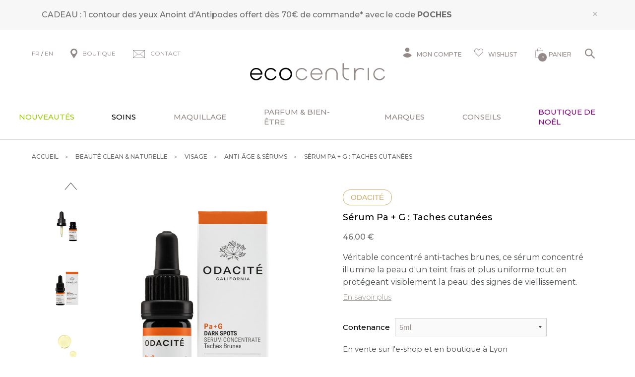

--- FILE ---
content_type: text/html; charset=iso-8859-1
request_url: https://www.ecocentric.fr/s/6128_215013_serum-anti-taches-pa-g-odacite-pure-elements
body_size: 42560
content:
<!DOCTYPE html>
<!-- /_boutiques/ECOCENTRIC//html/ficheproduit.htm / Modif : 10h38 2025-03-27 / 0.131 / -->

<html lang="FR">
	 <head>
<!-- Google Tag Manager -->
<script>(function(w,d,s,l,i){w[l]=w[l]||[];w[l].push({'gtm.start':
new Date().getTime(),event:'gtm.js'});var f=d.getElementsByTagName(s)[0],
j=d.createElement(s),dl=l!='dataLayer'?'&l='+l:'';j.async=true;j.src=
'https://www.googletagmanager.com/gtm.js?id='+i+dl;f.parentNode.insertBefore(j,f);
})(window,document,'script','dataLayer','GTM-MGJWHWX');</script>
<!-- End Google Tag Manager -->

<meta name="google-site-verification" content="hw8pN22-xrUM9KcSdlRbkZlIlnpAycHnh59VP6nlDRE" />

		<meta http-equiv="Content-Type" content="text/html; charset=iso-8859-1" />
		<meta name="viewport" content="width=device-width, initial-scale=1.0" />
		
		<meta http-equiv="Content-Type" content="application/xhtml+xml; charset=iso-8859-1" />

		
		<link rel="alternate" hreflang="fr" href="https://www.ecocentric.fr/" />
		<link rel="alternate" hreflang="en" href="https://www.be-ecocentric.com" />
		
		<title>S&eacute;rum Taches cutan&eacute;es Pa + G - Odacit&eacute; - S&eacute;rum anti taches brunes de la peau bio &agrave; la papaye</title>
		
		
		<meta name="description" content="V&eacute;ritable concentr&eacute; anti-taches brunes, le s&eacute;rum visage Hyperpigmentation Pa + G de la marque Odacit&eacute; illumine la peau d'un teint frais et plus uniforme tout en prot&eacute;geant visiblement la peau des signes de viellissement.---S&eacute;rum concentr&eacute; anti taches pigmentaires Pa + G d'Odacit&eacute; Pure ElementsId&eacute;al en cas de teint irr&eacute;gulier et de probl&egrave;mes de pigmentation, le s&eacute;rum Papaye + G&eacute;ranium Odacit&eacute; cible e" />
<meta name="robots" content="index, follow" />

							<meta name="verify-v1" content="D68D-WI72VlzL0XrkgkDE0oryzdqXStdR8-5v98e3N4" />
							<meta name="google-site-verification" content="D68D-WI72VlzL0XrkgkDE0oryzdqXStdR8-5v98e3N4" />
<meta name="msvalidate.01" content="A1AD88FABDB709FFF7901C6D7877405C" />
<link rel="canonical" href="https://www.ecocentric.fr/s/6128_215013_serum-anti-taches-pa-g-odacite-pure-elements" />
<link rel="amphtml" href="https://www.ecocentric.fr/s/6128_215013_serum-anti-taches-pa-g-odacite-pure-elements?_AMP" />
		<meta name="Owner" content="Ecocentric" />
		<meta name="Language" content="FR" />
		<meta name="Rating" content="General" />
		<meta name="Distribution" content="Global" />
		<meta name="Copyright" content="Ecocentric" />
		<meta name="author" content="Ecocentric" />

	
		<link rel="image_src" href="/_boutiques/ECOCENTRIC//site_image/logo_fb.jpg"/><meta property="og:locale" content="fr_FR" />														<meta property="og:site_name" content="Ecocentric" />												<meta property="fb:admins" content="100003397521399" />												<meta property="og:title" content="S&eacute;rum Pa + G : Taches cutan&eacute;es" />												<meta property="og:image" content="http://www.ecocentric.fr/img/108/215013/m/p/serum-anti-taches-pa-g-odacite-pure-elements.jpg" />							<meta property="og:url" content="http://www.ecocentric.fr/s/6128_215013_serum-anti-taches-pa-g-odacite-pure-elements" />	<meta property="og:description" content="V&eacute;ritable concentr&eacute; anti-taches brunes, le s&eacute;rum visage Hyperpigmentation Pa + G de la marque Odacit&eacute; illumine la peau d'un teint frais et plus uniforme tout en prot&eacute;geant visiblement la peau des signes de viellissement.---S&eacute;rum concentr&eacute; anti taches pigmentaires Pa + G d'Odacit&eacute; Pure ElementsId&eacute;al en cas de teint irr&eacute;gulier et de probl&egrave;mes de pigmentation, le s&eacute;rum Papaye + G&eacute;ranium Odacit&eacute; cible efficacement les taches brunes et signes de vieillissement pr&eacute;matur&eacute; pour une peau d'apparence plus uniforme.Riche en enzymes de fruit qui d&eacute;vorent les peaux mortes pour d&eacute;voiler un teint plus lisse et plus uniforme, l'huile multi-active de Papaye agit pour r&eacute;duire l'apparence des taches cutan&eacute;es de soleil ou de vieillesse, &eacute;liminer les peaux mortes et lutter contre les rides.L'huile essentielle de G&eacute;ranium associ&eacute;e &agrave; l'essence de citron contribue &agrave; estomper les taches de la peau et unifier le teint. Leur action micro-exfoliante et d&eacute;pigmentante traite les probl&egrave;mes de pigmentation, estompe les taches brunes et att&eacute;nue les marques de cicatrices.Principales actions du s&eacute;rum Hyperpigmentation d'Odacit&eacute;aide &agrave; r&eacute;duire l'apparence des taches brunesam&eacute;liore visiblement l'apparence de la peauunifie le teint pour un teint plus homog&egrave;neaux enzymes naturelles qui illuminent le teintComme tous les s&eacute;rums Pure Elements Odacit&eacute;, le s&eacute;rum Hyperpigmentation aux enzymes de fruits est une huile pour le visage soyeuse et l&eacute;g&egrave;re qui s'applique seule en s&eacute;rum visage concentr&eacute; quotidien, en cure, ou en boosteur en la m&eacute;langeant avec votre cr&egrave;me hydratante.Ingr&eacute;dients essentielspapaye &ndash; action hydratante et anti-oxydante ; lutte contre les effets nocifs des radicaux libres ; riche en enzymes (papa&iuml;ne)g&eacute;ranium &ndash; d&eacute;pigmentant ; action calmante et r&eacute;g&eacute;n&eacute;ratricecitron &ndash; purifiant ; uniformise le teintvitamine E &ndash; action antioxydante ; r&eacute;duit les effets du photo-vieillissement de la lumi&egrave;re UVA sur la peauS&eacute;rum &eacute;claircissant bio contre les taches brunes pour tous types de peaux." />										<meta property="og:type" content="product" />															
		
		
		<link rel="stylesheet" type="text/css" href="/min/min/--normalize.css--1427381207_1764690454-normalize.css" /> 
		<link rel="stylesheet" type="text/css" href="/min/min/--foundation.css--1518598125_1764690454-foundation.css" /> 
		<link rel="stylesheet" type="text/css" href="/min/min/--slick-theme.css--1427961560_1764690454-slick-theme.css" /> 
		<link rel="stylesheet" type="text/css" href="/min/min/--slick.css--1427379905_1764690454-slick.css" /> 
		<link rel="stylesheet" type="text/css" href="/min/min/--font-awesome.css--1621259698_1764690454-font-awesome.css" /> 
		<link rel="stylesheet" type="text/css" href="/min/min/--all.css--1610102356_1764690454-all.css" /> 
		<link rel="stylesheet" type="text/css" href="/min/min/--main.scss--1753286043_1764690454-main.css" /> 
		<link rel="stylesheet" type="text/css" href="/min/min/--magnific-popup.css--1477573393_1764690454-magnific-popup.css" /> 
		
		<link rel="alternate" type="application/rss+xml" title="RSS 2.0" href="http://www.ecocentric.fr/blog/rss" />
		
		
		<link rel="icon" type="image/png" href="/_boutiques/ECOCENTRIC//site_image/favicon.png" />
		<link rel="shortcut icon" type="image/x-icon" href="/_boutiques/ECOCENTRIC//site_image/favicon.ico" />

		
		<link rel="preconnect" href="https://fonts.gstatic.com">
		<link href="https://fonts.googleapis.com/css2?family=Montserrat:ital,wght@0,300;0,400;0,500;0,700;0,900;1,300;1,400;1,500;1,700;1,900&display=swap&family=Playfair:ital,opsz,wght@0,5..1200,300..900;1,5..1200,300..900&display=swap&family=Courgette&display=swap" rel="stylesheet"> 

		<script src="/_boutiques/ECOCENTRIC//js/vendor/modernizr.js"></script>
		
		<script src="/_boutiques/ECOCENTRIC//js/jquery-1.12.4.min.js"></script>
		<script src="/_boutiques/ECOCENTRIC//js/slick.min.js"></script>
		
		
		<script src="/rsplug/misc/misc.js"></script>

		<link rel="stylesheet" href="//code.jquery.com/ui/1.12.1/themes/base/jquery-ui.css">
		<script src="https://code.jquery.com/ui/1.12.1/jquery-ui.js"></script>

		<script src="/_boutiques/ECOCENTRIC//js/resizeSensor.js"></script>
		
		<script type="text/javascript" src="/_boutiques/ECOCENTRIC//js/stickyfill.min.js"></script> 

		
		<script type="text/javascript" src="/_boutiques/ECOCENTRIC//js/rs-drawer.js"></script>
		
			<script type="text/javascript">
			var libelle_ferme = "Fermer";
			var libelle_lirelasuite = "Lire la suite";
		</script>
	
		
		<script src="/_boutiques/ECOCENTRIC//js/rsplugins.js"></script>
		<script src="/_boutiques/ECOCENTRIC//js/rsplugins2.js"></script>
		<script type="text/javascript" src="/rsplug/fp/fp.js?2"></script>
		
		<!-- Magnific Popup core JS file -->
		<script src="/_boutiques/ECOCENTRIC//js/jquery.magnific-popup.min.js"></script>
		
		
		<script>
		//<![CDATA[
		var MsgCarts = {
			_instances: [],
			_container: null,
			register: function(inst){
				if (null === MsgCarts._container){
					MsgCarts.createContainer();
				}
				MsgCarts._instances.push(inst);
			},
			createContainer: function(){
				var c = document.createElement('div');
				c.className = 'msgcarts';
				with (c.style){
					position = 'fixed';
					top = '0px';
				}
				document.getElementById('main-section').appendChild(c);
				MsgCarts._container = c;
			}
		};
		
		var MsgCart = function(text){
			// Constructeur
			MsgCarts.register(this);
			this.obj = this.createObj();
			this.init();
			this.setText(text);
		};
		MsgCart.prototype.createObj = function(){
			var o = document.createElement('div');
			o.className = 'msgcart';
			o.style.display = 'none';
			o.onclick = function(){
				location.href = '/panier';
			};
			return o;
		};
		MsgCart.prototype.init = function(){
			// Initialisation
			this.autoClose = null 
			this.obj.innerHTML = '';
			this.obj.display = 'none';
		};
		MsgCart.prototype.setText = function(text){
			this.obj.innerHTML = text;
			return this;
		};
		MsgCart.prototype.show = function(autoclose_delay){
			$(this.obj).fadeIn( "slow");
			MsgCarts._container.appendChild(this.obj);
			
			if (isNaN(autoclose_delay) || autoclose_delay < 0){
				autoclose_delay = 1000;
			}
			var inst = this;
			clearTimeout(this.autoClose);
			this.autoClose = setTimeout(function(){
				inst.hide();
			}, autoclose_delay);
			return this;
		};
		MsgCart.prototype.hide = function(){
			$(this.obj).fadeOut( "slow");
			clearTimeout(this.autoClose);
			this.autoClose = null;
			return this;
		};
		function formatNomPrd(str){
			var m2 = str.match(/ \((.{1}:.*)\)/g);
			for (var i in m2){
				var m = str.match(/ \((.{1}:.*)\)/);
				if (null !== m){
					var ssps = m[1].split('/');
					for (var i=0; i<ssps.length; i++){
						ssps[i] = ssps[i].replace('C:', 'Couleur : ').replace('T:', 'Taille : ').replace('M:', 'Mod&egrave;le : ').replace('F:', 'Contenance : ');
					}
					str = str.replace(m[0], '<br />' + ssps.join('<br />'));
				}
			}
			return str;
		}

		function formatNomPrdPanier(str){
			str = str.replace('C:', '').replace('T:', '').replace('M:', '').replace('F:', '').replace('/', '<br/>');
			return str;
		}
		

		var mscroller = new $RSPM.scroll(window);
		//]]>
		</script>
	
		
		<script>
		//<![CDATA[
		$(function(){
			$(".svg").each(function(){
				if($(this).attr('data-src') != ''){
					var src = $(this).attr('data-src');
					$(this).load(src);
				}
			});
		});
		//]]>
		</script>
	
	
 <script type="application/ld+json"> 
{"@context":"https:\/\/schema.org","@type":"BreadcrumbList","itemListElement":[{"@type":"ListItem","position":"1","name":"Beaut\u00e9 clean & naturelle","item":"https:\/\/www.ecocentric.fr\/s\/6122_cosmetique-beaute-luxe-bio"},{"@type":"ListItem","position":"2","name":"Visage","item":"https:\/\/www.ecocentric.fr\/s\/6124_soin-creme-visage-bio-naturel"},{"@type":"ListItem","position":"3","name":"Anti-\u00e2ge & s\u00e9rums","item":"https:\/\/www.ecocentric.fr\/s\/6128_soin-creme-anti-rides-age-bio-naturel"},{"@type":"ListItem","position":"4","name":"S&eacute;rum Pa + G : Taches cutan&eacute;es"}]}
 </script>
 <script type="application/ld+json"> 
{"@context":"https:\/\/schema.org","@type":"Product","name":"S&eacute;rum Pa + G : Taches cutan&eacute;es","image":["\/images\/108\/p\/108_215013_max.jpg","\/images\/108\/p\/108_215013_2_max.jpg","\/images\/108\/p\/108_215013_3_max.jpg","\/images\/108\/p\/108_215013_4_max.jpg"],"description":"<p>V&eacute;ritable concentr&eacute; anti-taches brunes, le s&eacute;rum visage <em>Hyperpigmentation<\/em> Pa + G de la marque Odacit&eacute; illumine la peau d'un teint frais et plus uniforme tout en prot&eacute;geant visiblement la peau des signes de viellissement.<\/p><p>---<\/p><h2>S&eacute;rum concentr&eacute; anti taches pigmentaires Pa + G d'Odacit&eacute; Pure Elements<\/h2><p>Id&eacute;al en cas de teint irr&eacute;gulier et de probl&egrave;mes de pigmentation, le s&eacute;rum Papaye + G&eacute;ranium Odacit&eacute; cible efficacement les taches brunes et signes de vieillissement pr&eacute;matur&eacute; pour une peau d'apparence plus uniforme.<\/p><p>Riche en enzymes de fruit qui d&eacute;vorent les peaux mortes pour d&eacute;voiler un teint plus lisse et plus uniforme, l'huile multi-active de Papaye agit pour r&eacute;duire l'apparence des taches cutan&eacute;es de soleil ou de vieillesse, &eacute;liminer les peaux mortes et lutter contre les rides.<\/p><p>L'huile essentielle de G&eacute;ranium associ&eacute;e &agrave; l'essence de citron contribue &agrave; estomper les taches de la peau et unifier le teint. Leur action micro-<span>exfoliante et d&eacute;pigmentante traite les probl&egrave;mes de <\/span><span>pigmentation<\/span><span>, estompe les <\/span><span>taches brunes<\/span><span> et att&eacute;nue les marques de cicatrices.<\/span><\/p><h2>Principales actions du s&eacute;rum Hyperpigmentation d'Odacit&eacute;<\/h2><ul><li>aide &agrave; r&eacute;duire l'apparence des taches brunes<\/li><li>am&eacute;liore visiblement l'apparence de la peau<\/li><li>unifie le teint pour un teint plus homog&egrave;ne<\/li><li>aux enzymes naturelles qui illuminent le teint<\/li><\/ul><p>Comme tous les s&eacute;rums Pure Elements Odacit&eacute;, le s&eacute;rum Hyperpigmentation aux enzymes de fruits est une huile pour le visage soyeuse et l&eacute;g&egrave;re qui s'applique seule en s&eacute;rum visage concentr&eacute; quotidien, en cure, ou en boosteur en la m&eacute;langeant avec votre cr&egrave;me hydratante.<\/p><em>Ingr&eacute;dients essentiels<\/em><br \/><ul><li><strong>papaye &ndash;<\/strong> action hydratante et anti-oxydante ; lutte contre les effets nocifs des radicaux libres ; riche en enzymes (papa&iuml;ne)<\/li><li><strong>g&eacute;ranium &ndash; <\/strong>d&eacute;pigmentant ; action calmante et r&eacute;g&eacute;n&eacute;ratrice<\/li><li><strong>citron &ndash; <\/strong><span>purifiant ; uniformise le teint<\/span><\/li><li><strong>vitamine E &ndash;<\/strong> action antioxydante ; r&eacute;duit les effets du photo-vieillissement de la lumi&egrave;re UVA sur la peau<\/li><\/ul><p>S&eacute;rum &eacute;claircissant bio contre les taches brunes pour tous types de peaux.<\/p>","brand":"Odacit&eacute;","offers":{"@type":"Offer","price":"46.00","priceCurrency":"EUR","url":"https:\/\/www.ecocentric.fr\/s\/6128_215013_serum-anti-taches-pa-g-odacite-pure-elements","availability":"https:\/\/schema.org\/InStock"}}
 </script>
 <script type="application/ld+json"> 
{"@context":"https:\/\/schema.org","@type":"Organization","name":"Ecocentric","url":"https:\/\/www.ecocentric.fr\/","logo":"https:\/\/www.ecocentric.fr\/imgfck\/108\/Image\/Logos\/logo_ecocentric.png","contactPoint":{"@type":"ContactPoint","telephone":"+33975844097","contactType":"customer service"}}
 </script>
<script>
window.axeptioSettings = {
  clientId: "606d97006ac944450f28712f",
  googleConsentMode: {
    default: {
      analytics_storage: 'denied',
      ad_storage: 'denied',
      ad_user_data: 'denied',
      ad_personalization: 'denied',
      wait_for_update: 500,
    }
  }
};
(function(d, s) {
  var t = d.getElementsByTagName(s)[0], e = d.createElement(s);
  e.async = true; e.src = "//static.axept.io/sdk.js";
  t.parentNode.insertBefore(e, t);
})(document, "script");
</script>

<!--Start of Tawk.to Script-->
<script type="text/javascript">
var Tawk_API=Tawk_API||{}, Tawk_LoadStart=new Date();
(function(){
var s1=document.createElement("script"),s0=document.getElementsByTagName("script")[0];
s1.async=true;
s1.src='https://embed.tawk.to/61f00d1a9bd1f31184d942dd/1fq8r6cr3';
s1.charset='UTF-8';
s1.setAttribute('crossorigin','*');
s0.parentNode.insertBefore(s1,s0);
})();
</script>
<!--End of Tawk.to Script-->

<!-- Facebook Pixel Code -->
<script>
  !function(f,b,e,v,n,t,s)
  {if(f.fbq)return;n=f.fbq=function(){n.callMethod?
  n.callMethod.apply(n,arguments):n.queue.push(arguments)};
  if(!f._fbq)f._fbq=n;n.push=n;n.loaded=!0;n.version='2.0';
  n.queue=[];t=b.createElement(e);t.async=!0;
  t.src=v;s=b.getElementsByTagName(e)[0];
  s.parentNode.insertBefore(t,s)}(window, document,'script',
  'https://connect.facebook.net/en_US/fbevents.js');
  fbq('init', '586265832308546');
  fbq('track', 'PageView');
</script>
<noscript><img loading=lazy height="1" width="1" style="display:none"
  src="https://www.facebook.com/tr?id=586265832308546&ev=PageView&noscript=1"
/></noscript>
<!-- End Facebook Pixel Code -->

<script>
    var _ae = {
        "pid":"618a935d563fdd39623ed9a9",
    };
    (function() {
        var element = document.createElement('script'); element.type = 'text/javascript'; element.async = true;
        element.src = '//static.affilae.com/ae-v3.5.js';
        var scr = document.getElementsByTagName('script')[0]; scr.parentNode.insertBefore(element, scr);
    })();
</script>
 </head>

	<body class="rs_ficheproduit page_ ">
		<div id="fb-root"></div>
		<script>
		//<![CDATA[
		(function(d, s, id) {
		  var js, fjs = d.getElementsByTagName(s)[0];
		  if (d.getElementById(id)) return;
		  js = d.createElement(s); js.id = id;
		  js.src = "//connect.facebook.net/fr_FR/sdk.js#xfbml=1&version=v11.0";
		  fjs.parentNode.insertBefore(js, fjs);
		}(document, 'script', 'facebook-jssdk'));
		//]]>
		</script>

		<div id="top" class="page">
			<div class="off-canvas-wrap" data-offcanvas>
				
				<div class="inner-wrap">
				

						 
					
					<nav role="navigation" aria-label="menu mobile">
						<aside class="left-off-canvas-menu">
							<div id="left-off-canvas-menu-inner">
								<ul class="off-canvas-list">
								
									<li class="headerClose">
										<a class="closeMenu" href="#" onclick="$('.exit-off-canvas').click(); return false;">&#215;</a>
									</li>
									
									<li class="has-no-ssmenu" id="onglet_suppl">
										<a class="niv1" href="/s/52406_toutes-nos-nouveautes" style="color: #99cc00;">Nouveaut&eacute;s</a>
									</li>
									
									<li class="has-ss-menu">
										<a href="/s/6122_cosmetique-beaute-luxe-bio" title="Soins" class="first-link-action">Soins</a>
										
<ul class="ss-menu" style="display: none;">
	<li class="has-ss-ss-menu cat_nom">
		<a href="/s/6122_cosmetique-beaute-luxe-bio" class="">Voir tout Soins</a>
	</li>
			
	<li class="has-ss-ss-menu">
		
		
		<a href="#" data-clicked="no" class="second-link-action has-ss-ss-menu">Visage</a>
		<ul class="ss-ss-menu" style="display: none;">
			<li class="has-ss-ss-menu gamme_nom">
				<a href="/s/6124_soin-creme-visage-bio-naturel">Voir tout Visage</a>
			</li>
			
			
			<li class="has-ss-ss-menu cat_nom">
				<a href="/s/6125_soin-hydratant-creme-visage-bio">Soins hydratants</a>
			</li>
			
			<li class="has-ss-ss-menu cat_nom">
				<a href="/s/32956_bb-creme-bio-naturelle">Cr&egrave;mes teint&eacute;es</a>
			</li>
			
			<li class="has-ss-ss-menu cat_nom">
				<a href="/s/6127_demaquillant-micellaire-nettoyant-visage-bio">Nettoyants & d&eacute;maquillants</a>
			</li>
			
			<li class="has-ss-ss-menu cat_nom">
				<a href="/s/12303_lotion-tonique-visage-bio">Lotions & toniques</a>
			</li>
			
			<li class="has-ss-ss-menu cat_nom">
				<a href="/s/6128_soin-creme-anti-rides-age-bio-naturel">Anti-&acirc;ge & s&eacute;rums</a>
			</li>
			
			<li class="has-ss-ss-menu cat_nom">
				<a href="/s/45221_serum-visage-bio-naturel">Cures & soins sp&eacute;cifiques</a>
			</li>
			
			<li class="has-ss-ss-menu cat_nom">
				<a href="/s/32955_gommage-exfoliant-bio-naturel">Gommages</a>
			</li>
			
			<li class="has-ss-ss-menu cat_nom">
				<a href="/s/6129_masque-visage-bio-naturel">Masques</a>
			</li>
			
			<li class="has-ss-ss-menu cat_nom">
				<a href="/s/6130_contour-yeux-anti-cerne-naturel-bio">Contour des yeux</a>
			</li>
			
			<li class="has-ss-ss-menu cat_nom">
				<a href="/s/24381_baume-soin-levres-bio">Soin des l&egrave;vres</a>
			</li>
			
			<li class="has-ss-ss-menu cat_nom">
				<a href="/s/40566_creme-solaire-bio-visage">Solaire</a>
			</li>
			
			<li class="has-ss-ss-menu cat_nom">
				<a href="/s/41781_dentifrice-bio-naturel">Dentifrice & hygi&egrave;ne</a>
			</li>
			
		</ul>
		

	</li>
			
	<li class="has-ss-ss-menu">
		
		
		<a href="#" data-clicked="no" class="second-link-action has-ss-ss-menu">Corps</a>
		<ul class="ss-ss-menu" style="display: none;">
			<li class="has-ss-ss-menu gamme_nom">
				<a href="/s/6131_soins-corps-bio-naturels">Voir tout Corps</a>
			</li>
			
			
			<li class="has-ss-ss-menu cat_nom">
				<a href="/s/6132_gel-douche-savon-bio-naturel">Gels douche & Savons</a>
			</li>
			
			<li class="has-ss-ss-menu cat_nom">
				<a href="/s/6133_lait-creme-soin-corps-bio-naturel">Soins hydratants corps</a>
			</li>
			
			<li class="has-ss-ss-menu cat_nom">
				<a href="/s/6135_huile-soin-corps-bio">Huiles Corps</a>
			</li>
			
			<li class="has-ss-ss-menu cat_nom">
				<a href="/s/6134_gommage-corps-bio-naturel">Gommage & Minceur</a>
			</li>
			
			<li class="has-ss-ss-menu cat_nom">
				<a href="/s/12311_huile-sel-bain-bio">Huiles & Sels de bain</a>
			</li>
			
			<li class="has-ss-ss-menu cat_nom">
				<a href="/s/27908_creme-mains-bio-naturelle">Mains & pieds</a>
			</li>
			
			<li class="has-ss-ss-menu cat_nom">
				<a href="/s/35666_deodorant-bio-naturel-femme">D&eacute;odorants</a>
			</li>
			
			<li class="has-ss-ss-menu cat_nom">
				<a href="/s/10368_huile-bougie-massage-bien-etre-bio-naturel">Massage</a>
			</li>
			
			<li class="has-ss-ss-menu cat_nom">
				<a href="/s/40567_lait-solaire-bio-corps">Solaire</a>
			</li>
			
		</ul>
		

	</li>
			
	<li class="has-ss-ss-menu">
		
		
		<a href="#" data-clicked="no" class="second-link-action has-ss-ss-menu">Cheveux</a>
		<ul class="ss-ss-menu" style="display: none;">
			<li class="has-ss-ss-menu gamme_nom">
				<a href="/s/6136_soin-capillaire-cheveux-bio-naturel">Voir tout Cheveux</a>
			</li>
			
			
			<li class="has-ss-ss-menu cat_nom">
				<a href="/s/6137_shampooing-bio-naturel">Shampooing</a>
			</li>
			
			<li class="has-ss-ss-menu cat_nom">
				<a href="/s/6138_apres-shampooing-demelant-bio-naturel">Apr&egrave;s-shampooing</a>
			</li>
			
			<li class="has-ss-ss-menu cat_nom">
				<a href="/s/6139_masque-capillaire-cheveux-bio-naturel">Masques & soins</a>
			</li>
			
			<li class="has-ss-ss-menu cat_nom">
				<a href="/s/13144_huile-soin-capillaire-bio-pour-cheveux">Huile de soin</a>
			</li>
			
			<li class="has-ss-ss-menu cat_nom">
				<a href="/s/6140_laque-creme-coiffante-cheveux-bio-naturelle">Coiffants</a>
			</li>
			
			<li class="has-ss-ss-menu cat_nom">
				<a href="/s/47188_soin-cuir-chevelu-bio">Soins du cuir chevelu</a>
			</li>
			
			<li class="has-ss-ss-menu cat_nom">
				<a href="/s/26352_brosse-cheveux-naturelle-bois-sanglier">Brosses & Accessoires</a>
			</li>
			
		</ul>
		

	</li>
			
	<li >
		
		<a href="/s/49065_beauty-tools" class="second-link-action has-no-ss-ss-menu">Beauty tools</a>
		
		

	</li>
			
	<li class="has-ss-ss-menu">
		
		
		<a href="#" data-clicked="no" class="second-link-action has-ss-ss-menu">Homme</a>
		<ul class="ss-ss-menu" style="display: none;">
			<li class="has-ss-ss-menu gamme_nom">
				<a href="/s/6126_soin-cosmetique-produit-beaute-bio-homme">Voir tout Homme</a>
			</li>
			
			
			<li class="has-ss-ss-menu cat_nom">
				<a href="/s/6148_creme-soin-visage-bio-naturel-homme">Visage</a>
			</li>
			
			<li class="has-ss-ss-menu cat_nom">
				<a href="/s/6149_soins-corps-bio-homme">Corps</a>
			</li>
			
			<li class="has-ss-ss-menu cat_nom">
				<a href="/s/6150_soin-traitement-cheveux-bio-naturel-homme">Cheveux</a>
			</li>
			
		</ul>
		

	</li>
			
	<li >
		
		<a href="/s/9901_cosmetique-beaute-bio-nouveautes" class="second-link-action has-no-ss-ss-menu">Nouveaut&eacute;s</a>
		
		

	</li>
			
	<li >
		
		<a href="/s/29966_idees-cadeaux" class="second-link-action has-no-ss-ss-menu">Id&eacute;es Cadeaux</a>
		
		

	</li>
			
	<li >
		
		<a href="/s/29967_outlet-cosmetique-naturelle" class="second-link-action has-no-ss-ss-menu">Outlet</a>
		
		

	</li>
	
</ul>

<script>
    var _ae = {
        "pid":"618a935d563fdd39623ed9a9",
    };
    (function() {
        var element = document.createElement('script'); element.type = 'text/javascript'; element.async = true;
        element.src = '//static.affilae.com/ae-v3.5.js';
        var scr = document.getElementsByTagName('script')[0]; scr.parentNode.insertBefore(element, scr);
    })();
</script>

									</li>
									
									<li class="has-ss-menu">
										<a href=" /s/24358_maquillage-bio-naturel " title="maquillage" class="first-link-action">Maquillage</a>
										
<ul class="ss-menu" style="display: none;">
	<li class="has-ss-ss-menu cat_nom">
		<a href="/s/24358_maquillage-bio-naturel" class="">Voir tout Maquillage</a>
	</li>
			
	<li class="has-ss-ss-menu">
		
		
		<a href="#" data-clicked="no" class="second-link-action has-ss-ss-menu">Teint</a>
		<ul class="ss-ss-menu" style="display: none;">
			<li class="has-ss-ss-menu gamme_nom">
				<a href="/s/24359_maquillage-fond-teint-bio-naturel">Voir tout Teint</a>
			</li>
			
			
			<li class="has-ss-ss-menu cat_nom">
				<a href="/s/52368_fond-de-teint-clean-naturel">Fond de teint</a>
			</li>
			
			<li class="has-ss-ss-menu cat_nom">
				<a href="/s/52369_correcteur-teint-clean-naturel">Correcteur</a>
			</li>
			
			<li class="has-ss-ss-menu cat_nom">
				<a href="/s/52370_poudre-de-teint-clean-naturelle">Poudre de finition</a>
			</li>
			
			<li class="has-ss-ss-menu cat_nom">
				<a href="/s/52371_fard-joues-blush-clean-naturel">Fard &agrave; joues</a>
			</li>
			
			<li class="has-ss-ss-menu cat_nom">
				<a href="/s/52372_poudre-bronzante-clean-naturelle">Bronzer</a>
			</li>
			
			<li class="has-ss-ss-menu cat_nom">
				<a href="/s/52373_enlumineur-clean-naturel">Enlumineur</a>
			</li>
			
			<li class="has-ss-ss-menu cat_nom">
				<a href="/s/52374_base-teint-clean-naturelle">Base de teint & Fixateur</a>
			</li>
			
			<li class="has-ss-ss-menu cat_nom">
				<a href="/s/52375_creme-teintee-clean-naturelle">BB & CC cr&egrave;mes</a>
			</li>
			
			<li class="has-ss-ss-menu cat_nom">
				<a href="/s/24365_demaquillant-bio-naturel">D&eacute;maquillant</a>
			</li>
			
		</ul>
		

	</li>
			
	<li class="has-ss-ss-menu">
		
		
		<a href="#" data-clicked="no" class="second-link-action has-ss-ss-menu">Yeux</a>
		<ul class="ss-ss-menu" style="display: none;">
			<li class="has-ss-ss-menu gamme_nom">
				<a href="/s/24360_maquillage-yeux-bio-naturel">Voir tout Yeux</a>
			</li>
			
			
			<li class="has-ss-ss-menu cat_nom">
				<a href="/s/52376_anti-cernes-clean-naturel">Anti-cernes</a>
			</li>
			
			<li class="has-ss-ss-menu cat_nom">
				<a href="/s/52377_mascara-clean-naturel">Mascara</a>
			</li>
			
			<li class="has-ss-ss-menu cat_nom">
				<a href="/s/52378_fard-paupieres-clean-naturel">Fard &agrave; paupi&egrave;res</a>
			</li>
			
			<li class="has-ss-ss-menu cat_nom">
				<a href="/s/52379_eyeliner-clean-naturel">Crayon & eyeliner</a>
			</li>
			
			<li class="has-ss-ss-menu cat_nom">
				<a href="/s/52380_maquillage-sourcils-clean-naturel">Sourcils</a>
			</li>
			
		</ul>
		

	</li>
			
	<li class="has-ss-ss-menu">
		
		
		<a href="#" data-clicked="no" class="second-link-action has-ss-ss-menu">L&egrave;vres</a>
		<ul class="ss-ss-menu" style="display: none;">
			<li class="has-ss-ss-menu gamme_nom">
				<a href="/s/24362_maquillage-levres-bio-naturel">Voir tout L&egrave;vres</a>
			</li>
			
			
			<li class="has-ss-ss-menu cat_nom">
				<a href="/s/52381_rouge-levres-clean-naturel">Rouge &agrave; l&egrave;vres</a>
			</li>
			
			<li class="has-ss-ss-menu cat_nom">
				<a href="/s/52382_baume-teinte-levres-clean-naturel">Baume teint&eacute;</a>
			</li>
			
			<li class="has-ss-ss-menu cat_nom">
				<a href="/s/52384_crayons-levres-clean-naturel">Crayon</a>
			</li>
			
			<li class="has-ss-ss-menu cat_nom">
				<a href="/s/52383_gloss-levres-clean-naturel">Huile & gloss</a>
			</li>
			
			<li class="has-ss-ss-menu cat_nom">
				<a href="/s/52385_base-soin-levres-clean-naturelle">Base & soin</a>
			</li>
			
		</ul>
		

	</li>
			
	<li class="has-ss-ss-menu">
		
		
		<a href="#" data-clicked="no" class="second-link-action has-ss-ss-menu">Ongles</a>
		<ul class="ss-ss-menu" style="display: none;">
			<li class="has-ss-ss-menu gamme_nom">
				<a href="/s/24363_vernis-ongles-bio-naturel">Voir tout Ongles</a>
			</li>
			
			
			<li class="has-ss-ss-menu cat_nom">
				<a href="/s/52386_base-top-coat-ongles-clean-naturel">Base & top coat</a>
			</li>
			
			<li class="has-ss-ss-menu cat_nom">
				<a href="/s/52387_vernis-ongles-clean-naturel">Vernis</a>
			</li>
			
			<li class="has-ss-ss-menu cat_nom">
				<a href="/s/52388_soin-ongles-clean-naturel">Soin ongles & cuticules</a>
			</li>
			
			<li class="has-ss-ss-menu cat_nom">
				<a href="/s/52389_dissolvant-vernis-ongles-clean-naturel">Dissolvant</a>
			</li>
			
		</ul>
		

	</li>
			
	<li class="has-ss-ss-menu">
		
		
		<a href="#" data-clicked="no" class="second-link-action has-ss-ss-menu">Accessoires</a>
		<ul class="ss-ss-menu" style="display: none;">
			<li class="has-ss-ss-menu gamme_nom">
				<a href="/s/52393_accessoires">Voir tout Accessoires</a>
			</li>
			
			
			<li class="has-ss-ss-menu cat_nom">
				<a href="/s/24364_pinceau-maquillage-bio">Pinceaux & &eacute;ponges</a>
			</li>
			
			<li class="has-ss-ss-menu cat_nom">
				<a href="/s/52394_autres-accessoires">Autres accessoires</a>
			</li>
			
		</ul>
		

	</li>
			
	<li >
		
		<a href="/s/52207_palette-maquillage-clean-naturel" class="second-link-action has-no-ss-ss-menu">Palettes & coffrets</a>
		
		

	</li>
			
	<li >
		
		<a href="/s/52390_nouveau-maquillage-clean-naturel" class="second-link-action has-no-ss-ss-menu">Nouveaut&eacute;s</a>
		
		

	</li>
			
	<li >
		
		<a href="/s/52391_idees-cadeaux-maquillage-clean-naturel" class="second-link-action has-no-ss-ss-menu">Id&eacute;es Cadeaux</a>
		
		

	</li>
			
	<li >
		
		<a href="/s/52392_outlet" class="second-link-action has-no-ss-ss-menu">Outlet</a>
		
		

	</li>
	
</ul>

<script>
    var _ae = {
        "pid":"618a935d563fdd39623ed9a9",
    };
    (function() {
        var element = document.createElement('script'); element.type = 'text/javascript'; element.async = true;
        element.src = '//static.affilae.com/ae-v3.5.js';
        var scr = document.getElementsByTagName('script')[0]; scr.parentNode.insertBefore(element, scr);
    })();
</script>

									</li>
									<li class="has-ss-menu">
										<a href="/s/6169_produits-bien-etre-bio-lifestyle-green" title="parfum & bien-&ecirc;tre" class="first-link-action">parfum & bien-&ecirc;tre</a>
										
<ul class="ss-menu" style="display: none;">
	<li class="has-ss-ss-menu cat_nom">
		<a href="/s/6169_parfum-bien-etre-bio-lifestyle-green" class="">Voir tout parfum & bien-&ecirc;tre</a>
	</li>
			
	<li class="has-ss-ss-menu">
		
		
		<a href="#" data-clicked="no" class="second-link-action has-ss-ss-menu">Compl&eacute;ments</a>
		<ul class="ss-ss-menu" style="display: none;">
			<li class="has-ss-ss-menu gamme_nom">
				<a href="/s/28466_complement-alimentaire-sante-bio-naturel">Voir tout Compl&eacute;ments</a>
			</li>
			
			
			<li class="has-ss-ss-menu cat_nom">
				<a href="/s/52202_peau">Peau</a>
			</li>
			
			<li class="has-ss-ss-menu cat_nom">
				<a href="/s/52203_cheveux">Cheveux</a>
			</li>
			
			<li class="has-ss-ss-menu cat_nom">
				<a href="/s/52204_corps-silhouette">Corps & Silhouette</a>
			</li>
			
			<li class="has-ss-ss-menu cat_nom">
				<a href="/s/52205_energie-stress-feminite">Energie, stress & f&eacute;minit&eacute;</a>
			</li>
			
		</ul>
		

	</li>
			
	<li class="has-ss-ss-menu">
		
		
		<a href="#" data-clicked="no" class="second-link-action has-ss-ss-menu">Bien-&ecirc;tre</a>
		<ul class="ss-ss-menu" style="display: none;">
			<li class="has-ss-ss-menu gamme_nom">
				<a href="/s/6171_bien-etre-relaxation-detente">Voir tout Bien-&ecirc;tre</a>
			</li>
			
			
			<li class="has-ss-ss-menu cat_nom">
				<a href="/s/6336_the-tisane-infusion-bio">Th&eacute;s, infusions & caf&eacute;</a>
			</li>
			
			<li class="has-ss-ss-menu cat_nom">
				<a href="/s/48964_aromatherapie-du-quotidien">Aromath&eacute;rapie du quotidien</a>
			</li>
			
			<li class="has-ss-ss-menu cat_nom">
				<a href="/s/32481_produits-detox-naturels-bio">D&eacute;tox</a>
			</li>
			
		</ul>
		

	</li>
			
	<li class="has-ss-ss-menu">
		
		
		<a href="#" data-clicked="no" class="second-link-action has-ss-ss-menu">Parfum de niche</a>
		<ul class="ss-ss-menu" style="display: none;">
			<li class="has-ss-ss-menu gamme_nom">
				<a href="/s/6141_parfum-de-niche-clean-naturel">Voir tout Parfum de niche</a>
			</li>
			
			
			<li class="has-ss-ss-menu cat_nom">
				<a href="/s/13547_parfum-bio-aromatique-epice">Aromatique</a>
			</li>
			
			<li class="has-ss-ss-menu cat_nom">
				<a href="/s/13546_parfum-bio-boise-puissant">Bois&eacute;</a>
			</li>
			
			<li class="has-ss-ss-menu cat_nom">
				<a href="/s/13543_parfum-bio-floral-feminin">Floral</a>
			</li>
			
			<li class="has-ss-ss-menu cat_nom">
				<a href="/s/52173_parfum-naturel-sucre-gourmand">Gourmand</a>
			</li>
			
			<li class="has-ss-ss-menu cat_nom">
				<a href="/s/13545_parfum-bio-hesperide-frais">Hesp&eacute;rid&eacute;</a>
			</li>
			
			<li class="has-ss-ss-menu cat_nom">
				<a href="/s/13544_parfum-bio-oriental-ambre">Oriental - Ambr&eacute;</a>
			</li>
			
			<li class="has-ss-ss-menu cat_nom">
				<a href="/s/6163_parfum-bio-homme">Parfum Homme</a>
			</li>
			
			<li class="has-ss-ss-menu cat_nom">
				<a href="/s/6144_huiles-essentielles-aromatherapie-bio">Bougies & Maison</a>
			</li>
			
			<li class="has-ss-ss-menu cat_nom">
				<a href="/s/49066_echantillon-parfum-bio">Echantillons</a>
			</li>
			
		</ul>
		

	</li>
			
	<li class="has-ss-ss-menu">
		
		
		<a href="#" data-clicked="no" class="second-link-action has-ss-ss-menu">Accessoires</a>
		<ul class="ss-ss-menu" style="display: none;">
			<li class="has-ss-ss-menu gamme_nom">
				<a href="/s/6172_mode-femme-ethique-ecologique">Voir tout Accessoires</a>
			</li>
			
			
			<li class="has-ss-ss-menu cat_nom">
				<a href="/s/6173_mode-femme-ethique-ecologique">Femme</a>
			</li>
			
			<li class="has-ss-ss-menu cat_nom">
				<a href="/s/6174_mode-ethique-ecologique-homme">Homme</a>
			</li>
			
			<li class="has-ss-ss-menu cat_nom">
				<a href="/s/29965_outlet-mode-ethique-ecologique">Outlet</a>
			</li>
			
		</ul>
		

	</li>
			
	<li >
		
		<a href="/s/29960_nouveautes" class="second-link-action has-no-ss-ss-menu">Nouveaut&eacute;s</a>
		
		

	</li>
			
	<li >
		
		<a href="/s/29964_idees-cadeaux" class="second-link-action has-no-ss-ss-menu">Id&eacute;es cadeaux</a>
		
		

	</li>
			
	<li >
		
		<a href="/s/29963_outlet" class="second-link-action has-no-ss-ss-menu">Outlet</a>
		
		

	</li>
	
</ul>

<script>
    var _ae = {
        "pid":"618a935d563fdd39623ed9a9",
    };
    (function() {
        var element = document.createElement('script'); element.type = 'text/javascript'; element.async = true;
        element.src = '//static.affilae.com/ae-v3.5.js';
        var scr = document.getElementsByTagName('script')[0]; scr.parentNode.insertBefore(element, scr);
    })();
</script>

									</li>
							
									<li id="menu_marques_mobile" class="has-ss-menu">
										<a href="/html/marques.htm" class="first-link-action">Marques</a>
										<ul class="ss-menu" style="display: none;">
											<li class="has-ss-ss-menu">
												<ul>
<li><a href="/s/F2571_-6630-cosmetique-homme" title="66&deg;30">66&deg;30</a></li>
<li><a title="Absolution" href="/s/F1176_absolution-cosmetique">Absolution</a></li>
<li><a title="Alqvimia" href="/s/F6670_alqvimia">Alqvimia</a></li>
<li><a href="/s/F7903_antipodes" title="Antipodes">Antipodes</a></li>
<li><a href="/s/F8554_boucleme" title="Boucl&egrave;me">Boucl&egrave;me</a></li>
<li><a href="/s/F8971_shampoing-cut-by-fred" title="Cut by Fred">Cut by Fred</a></li>
<li><a href="/s/F12818_de-mamiel" title="De Mamiel">De Mamiel</a></li>
<li><a href="/s/F7089_d-lab-nutricosmetique-naturelle" title="D-Lab Nutricosmetics">D-Lab Nutricosmetics</a></li>
<li><a title="Dr. Hauschka" href="/s/F7429_dr-hauschka">Dr. Hauschka</a></li>
<li><a href="/s/F12694_ere-perez" title="Ere Perez">Ere Perez</a></li>
<li><a href="/s/F10526_estelle-and-thild" title="Estelle &amp; Thild">Estelle &amp; Thild</a></li>
<li><a href="/s/F12020_marque-evolve" title="Evolve">Evolve</a></li>
<li><a href="/s/F12107_maquillage-gressa" title="Gressa">Gressa</a></li>
<li><a href="/s/F12823_grown-alchemist" title="Grown Alchemist">Grown Alchemist</a></li>
<li><a href="/s/F12608_holifrog" title="Holifrog">Holifrog</a></li>
<li><a title="ILIA" href="/s/F6436_ilia">ILIA</a></li>
<li><a href="/s/F8773_in-fiore" title="In Fiore">In Fiore</a></li>
<li><a href="/s/F13059_irene-forte-skincare" title="Irene Forte">Irene Forte</a></li>
<li><a href="/s/F12951_i-n-intelligent-nutrients" title="I-N Intelligent Nutrients">I-N Intelligent Nutrients</a></li>
<li><a title="John Masters Organics" href="/s/F1212_john-masters-organics">John Masters Organics</a></li>
<li><a href="/s/F9875_josh-rosebrook" title="Josh Rosebrook">Josh Rosebrook</a></li>
<li><a title="Kure Bazaar" href="/s/F4660_kure-bazaar">Kure Bazaar<br /></a></li>
<li><a href="/s/F12789_lodaites-cosmetiques" title="L'Oda&iuml;t&egrave;s">L'Oda&iuml;t&egrave;s</a></li>
<li><a href="/s/F12779_la-brucket-cosmetiques" title="L:a Bruket">L:a Bruket</a></li>
<li><a href="/s/F12350_le-pure" title="LE PURE">LE PURE</a></li>
<li><a href="/s/F12901_le-rouge-francais" title="Le Rouge Fran&ccedil;ais">Le Rouge Fran&ccedil;ais</a></li>
<li><a href="/s/F8894_leahlani" title="Leahlani">Leahlani</a></li>
<li><a title="Less is More" href="/s/F3592_less-is-more">Less is More</a></li>
<li><a href="/s/F12915_lilfox" title="Lilfox">Lilfox</a></li>
<li><a href="/s/F8853_lily-lolo" title="Lily Lolo">Lily Lolo</a></li>
<li><a href="/s/F9143_lovinah" title="Lovinah">Lovinah</a></li>
<li><a href="/s/F8566_madara-cosmetique" title="Madara">M&aacute;dara</a></li>
<li><a href="/s/F8260_mahalo" title="Mahalo">Mahalo</a></li>
<li><a href="/s/F8975_manasi-7" title="Manasi 7">Manasi 7</a></li>
<li><a href="/s/F13438_marque-mimetique" title="Mim&eacute;tique">Mim&eacute;tique</a></li>
<li><a href="/s/F13086_miye" title="Miy&eacute;">Miy&eacute;</a></li>
<li><a href="/s/F9244_novexpert" title="Novexpert">Novexpert</a></li>
<li><a href="/s/F7475_odacite" title="Odacit&eacute;">Odacit&eacute;</a></li>
<li><a href="/s/F13134_on-the-wild-side" title="On the Wild Side">On the Wild Side</a></li>
<li><a href="/s/F13081_oryza-lab" title="Oryza Lab">Oryza Lab</a></li>
<li><a title="Pai Skincare" href="/s/F6626_pai-skincare">Pai</a></li>
<li><a href="/s/F2363_patyka">Patyka</a></li>
<li><a title="Rahua Amazon Beauty" href="/s/F5080_rahua">Rahua</a></li>
<li><a title="RMS Beauty" href="/s/F7109_rms-beauty">RMS Beauty</a></li>
<li><a href="/s/F12723_seed-to-skin" title="Seed to Skin">Seed to Skin</a></li>
<li><a href="/s/F8355_susanne-kaufmann" title="Susanne Kaufmann">Susanne Kaufmann</a></li>
<li><a title="Tata Harper" href="/s/F7343_tata-harper">Tata Harper</a></li>
<li><a href="/s/F12919_twelve-beauty" title="Twelve Beauty">Twelve Beauty</a></li>
<li><a href="/s/F13304_umai" title="Uma&iuml;">Uma&iuml;</a></li>
<li><a href="/s/F9120_whamisa" title="Whamisa">Whamisa</a></li>
<li>...</li>
<li><a title="Voir toutes les marques" href="/html/marques.htm">Voir toutes les marques</a></li>
</ul>
<p>&nbsp;</p>
<p><span class="sous_titre_menu">Parfum</span></p>
<ul>
<li><a href="/s/F8623_abel-parfum" title="Abel">Abel</a></li>
<li><a href="/s/F13075_art-meets-arts" title="Art Meets Art">Art Meets Art</a></li>
<li><a href="/s/F13103_bastille" title="Bastille">Bastille</a></li>
<li><a href="/s/F13264_bjork-and-berries" title="Bj&ouml;rk &amp; Berries">Bj&ouml;rk &amp; Berries</a></li>
<li><a href="/s/F13188_essential-parfums" title="Essential Parfums">Essential Parfums</a></li>
<li><a href="/s/F13079_fascent" title="Fascent">Fascent</a></li>
<li><a href="/s/F13312_giardini-di-toscana" title="Giardini di Toscana">Giardini di Toscana</a></li>
<li><a href="/s/F13095_nissaba" title="Nissaba">Nissaba</a></li>
<li><a href="/s/F13280_obvious" title="Obvious">Obvious</a></li>
<li><a href="/s/F13130_olibanum" title="Olibanum">Olibanum</a></li>
<li><a href="/s/F13104_ph-fragrances" title="pH fragrances">pH fragrances</a></li>
<li><a href="/s/F13224_sabe-masson" title="Sab&eacute; Masson">Sab&eacute; Masson</a></li>
<li><a href="/s/F5560_undergreen" title="Undergreen">Undergreen</a></li>
<li><a href="/s/F13278_velvetvelo" title="Velvetvelo">Velvetvelo</a></li>
<li><a href="/s/F13367_marque-versatile-paris" title="Versatile">Versatile</a></li>
</ul>
											</li>	
										</ul>
									</li>

									<li class="has-ss-menu">
										<a href="#" class="first-link-action">Conseils</a>
										<ul class="ss-menu" style="display: none;">
<li class="has-ss-ss-menu"><a class="second-link-action has-ss-ss-menu" href="#">CONSEILS BEAUT&Eacute;</a>
<ul class="ss-ss-menu" style="display: none;">
<li class="has-ss-ss-menu cat_nom"><a href="/d/49/quel-est-votre-type-de-peau" class="">Diagnostic de peau</a></li>
<li class="has-ss-ss-menu cat_nom"><a href="/s/13154_conseils-soin-bio-peau-visage" class="">Par type de peau</a></li>
<li class="has-ss-ss-menu cat_nom"><a href="/s/39967_conseils-soin-bio-cheveux" class="">Par type de cheveux</a></li>
</ul>
</li>
<li class="has-ss-ss-menu"><a class="second-link-action has-ss-ss-menu" href="#">LES SUPER INGR&Eacute;DIENTS</a>
<ul class="ss-ss-menu" style="display: none;">
<li class="has-ss-ss-menu cat_nom"><a href="/s/48716_creme-acide-hyaluronique" title="Nos produits de beaut&eacute; avec de l'acide hyaluronique" class="">Acide hyaluronique</a></li>
<li class="has-ss-ss-menu cat_nom"><a href="/s/48720_cosmetique-avec-aha" title="Nos produits de beaut&eacute; avec des acides de fruits AHA" class="">AHA</a></li>
<li class="has-ss-ss-menu cat_nom"><a href="/s/48738_cosmetique-avec-argile" title="Nos produits de beaut&eacute; avec de l'argile" class="">Argile</a></li>
<li class="has-ss-ss-menu cat_nom"><a href="/s/48735_creme-bakuchiol" title="Nos produits de beaut&eacute; avec du bakuchiol" class="">Bakuchiol</a></li>
<li class="has-ss-ss-menu cat_nom"><a href="/s/48725_cosmetique-avec-bha" title="Nos produits de beaut&eacute; avec de l'acide salicylique BHA" class="">BHA</a></li>
<li class="has-ss-ss-menu cat_nom"><a href="/s/48719_creme-alpha-bisabolol" title="Nos produits de beaut&eacute; avec du bisabolol" class="">Bisabolol</a></li>
<li class="has-ss-ss-menu cat_nom"><a href="/s/48724_creme-ceramides" title="Nos produits de beaut&eacute; avec des c&eacute;ramides" class="">C&eacute;ramides</a></li>
<li class="has-ss-ss-menu cat_nom"><a href="/s/48731_masque-charbon-actif" title="Nos produits de beaut&eacute; avec du Charbon actif" class="">Charbon actif</a></li>
<li class="has-ss-ss-menu cat_nom"><a href="/s/48732_creme-coenzyme-q10" title="Nos produits de beaut&eacute; avec de la Coenzyme Q10" class="">Coenzyme Q10</a></li>
<li class="has-ss-ss-menu cat_nom"><a href="/s/51389_cosmetique-niacinamide" title="Nos produits de beaut&eacute; avec de la niacinamide" class="">Niacinamide</a></li>
<li class="has-ss-ss-menu cat_nom"><a href="/s/48736_creme-omega" title="Nos produits de beaut&eacute; avec des om&eacute;gas essentiels" class="">Om&eacute;gas</a></li>
<li class="has-ss-ss-menu cat_nom"><a href="/s/48730_creme-peptides" title="Nos produits de beaut&eacute; avec des peptides" class="">Peptides</a></li>
<li class="has-ss-ss-menu cat_nom"><a href="/s/48122_cosmetiques-avec-probiotiques" title="Nos produits de beaut&eacute; avec des probiotiques" class="">Probiotiques</a></li>
<li class="has-ss-ss-menu cat_nom"><a href="/s/48734_creme-retinol" title="Nos produits de beaut&eacute; avec du r&eacute;tinol" class="">R&eacute;tinol &amp; r&eacute;tino&iuml;des</a></li>
<li class="has-ss-ss-menu cat_nom"><a href="/s/48733_creme-vitamine-c" title="Nos produits de beaut&eacute; avec de la Vitamine C" class="">Vitamine C</a></li>
<li class="has-ss-ss-menu cat_nom"><a href="/s/48737_cosmetique-avec-zinc" title="Nos produits de beaut&eacute; avec du Zinc" class="">Zinc</a></li>
</ul>
</li>
<li class="has-ss-ss-menu"><a class="second-link-action has-ss-ss-menu" href="#">S&eacute;lections</a>
<ul class="ss-ss-menu" style="display: none;">
<li class="has-ss-ss-menu cat_nom"><a href="/fidelite/#parrainage_carr_image" class="">Nos offres</a></li>
<li class="has-ss-ss-menu cat_nom"><a href="/s/49190_nos-bestsellers" class="">Bestsellers</a></li>
<li class="has-ss-ss-menu cat_nom"><a href="https://www.ecocentric.fr/s/29967_outlet-cosmetique-naturelle" class="">Promotions</a></li>
<li class="has-ss-ss-menu cat_nom"><a href="/s/35459_cosmetique-clean-made-in-france" class="" title="Cosm&eacute;tique clean et naturelle fabriqu&eacute;e en France">Made in France</a></li>
<li class="has-ss-ss-menu cat_nom"><a href="/s/41255_cosmetique-bio-vegan" class="">Produits vegan<br /></a></li>
<li class="has-ss-ss-menu cat_nom"><a href="/s/47072_cosmetique-bio-sans-huile-essentielle" title="Produits sans huiles essentielles" class="">Produits sans huiles essentielles</a></li>
<li class="has-ss-ss-menu cat_nom"><a href="/s/36201_produits-bio-mini-format" class="">Formats voyage</a></li>
<li class="has-ss-ss-menu cat_nom"><a href="/s/51882_la-french-beauty" title="La French Beauty" class="">Pop-up La French Beauty</a></li>
<li class="has-ss-ss-menu cat_nom"><a href="/s/43793_cosmetiques-bio-luxe" title="Soins d'exception" class="">Soins d'exception</a></li>
</ul>
</li>
<li class="has-ss-ss-menu"><a class="second-link-action has-ss-ss-menu" href="#">Id&eacute;es cadeaux</a>
<ul class="ss-ss-menu" style="display: none;">
<li class="has-ss-ss-menu cat_nom"><a href="/s/13390_coffret-cadeau-beaute-bien-etre-cosmetique-bio" class="">Coffrets</a></li>
<li class="has-ss-ss-menu cat_nom"><a href="/s/6410_316145_carte-cadeau" class="">Carte cadeau</a></li>
<li class="has-ss-ss-menu cat_nom"><a href="/s/6410_boutique-idee-cadeau-bio-green-chic-tendance" title="Guide id&eacute;es cadeaux" class="">Guide th&eacute;matique</a></li>
</ul>
</li>
</ul>
									</li>
									
									
									<li>
										
										<div class="menu_zd"><ul>
<li><a href="/s/9901_cosmetique-beaute-bio-nouveautes" title="Nouveaut&eacute;s">Nouveaut&eacute;s</a></li>
<li><a href="/s/13154_conseils-soin-bio-peau-visage" title="Nos routines expertes">Nos routines expertes</a></li>
<li><a href="/pages/18/magasin-cosmetique-bio-lyon-centre-ecocentric">La boutique</a></li>
<li><a href="/pages/33/experts-de-la-beaute-clean-et-naturelle">&Agrave; propos</a></li>
</ul></div>
										
										<div class="lang">
											
											<a href="https://www.ecocentric.fr/" onclick="this.href ='http://www.ecocentric.fr/' + window.location.pathname + window.location.search;">FR</a>&nbsp;/&nbsp;<a href="https://www.be-ecocentric.com" onclick="this.href = 'http://www.be-ecocentric.com/' + window.location.pathname + window.location.search;">EN</a>
											
											
										</div>
									</li>
									
								</ul>
							</div>
						</aside>
					</nav>
				
					<header role="banner">
					





<div class="header_bann" id="header_bandeau">
	<div class="row">
		<div data-alert class="alert-box">
			CADEAU : 1 contour des yeux Anoint d'Antipodes offert d&egrave;s 70&euro; de commande* avec le code <strong>POCHES</strong><a class="close" id="close_header_bann">&times;</a>
		</div>
		
	</div>
</div>

<script>
	//<![CDATA[
	$( document ).ready(function() {
		function startHeaderBann(){
			if(RSPlug_Misc.cookie.get('header_banniere_vu') != 'vu'){
				$('#header_bandeau').show();
				RSPlug_Misc.cookie.set('header_banniere_vu','vu',{Expires:1});
			}
		}
		$(function(){
			setTimeout(startHeaderBann,1);
			$('#close_header_bann').click(function(){
				$('#header_bandeau').hide();
			});
		});	

	});
	//]]>
	</script>
<div class="contain-to-grid sticky">
	<div data-topbar role="navigation" data-options="sticky_on: large-up" class="sticky_container">
		<div class="row top_bar">
			
			<div class="icon_menu column small-2 medium-1 hide-for-large-up">
				<a class="left-off-canvas-toggle" href="#">
					<i class="fa fa-bars"></i>
					<span>Menu</span>
				</a>
			</div>
			
			
			<div id="logo_mobile" class="logo column small-4 medium-3">
				<a href="/">
					<img loading=lazy src="/imgfck/108/Image/Logos/logo_ecocentric.svg" alt="" />
					
				</a>
			</div>
			<div class="column medium-6 headerInfo">
				<div class="header_lang">
					<a href="https://www.ecocentric.fr/" onclick="this.href = 'http://www.ecocentric.fr/' + window.location.pathname + window.location.search;">FR</a>&nbsp;/&nbsp;<a href="https://www.be-ecocentric.com" onclick="this.href = 'http://www.be-ecocentric.com/' + window.location.pathname + window.location.search;">EN</a>
				</div>
				<div class="header_shop">
					<a href="/pages/18/magasin-cosmetique-bio-lyon-centre-ecocentric">
						<span class="svg" data-src="/_boutiques/ECOCENTRIC//site_image/icon_location.svg"></span>
						<span>Boutique</span>
					</a>
				</div>
				<div class="header_contact">
					<a href="/html/contact.htm">
						<span class="svg" data-src="/_boutiques/ECOCENTRIC//site_image/icon_enveloppe.svg"></span>
						<span>Contact</span>
					</a>
				</div>
			</div>


			<div class="column small-6 medium-6 right cartAndAccount">
				<a href="/mescommandes/" rel="nofollow" id="moncompte" class="">
					<span class="svg" data-src="/_boutiques/ECOCENTRIC//site_image/icon_user.svg"></span>
					<span class="show-for-large-up">Mon compte</span>
				</a>

				<a id="mesfavoris" class="faux_bouton" onclick="window.location.href='/produits/favoris/';">
						<span class="svg" id="full" data-src="/_boutiques/ECOCENTRIC//site_image/icon_favori_on.svg" style="display:none"></span>
						<span class="svg" id="empty" data-src="/_boutiques/ECOCENTRIC//site_image/icon_favori.svg"  style="display:block"></span>
					<span class="show-for-large-up">Wishlist</span>
				</a>

				<a href="/panier/" rel="nofollow"  id="panier" class="">
					<span class="svg" data-src="/_boutiques/ECOCENTRIC//site_image/icon_panier.svg"></span>
					<span id="compteur_panier" class="text-center">0</span>
					<span class="show-for-large-up">Panier</span>
				</a>
				
				<span id="button_show_search" onclick="$('#form_search').stop().slideToggle();$('.form_container').fadeIn();">
					<span class="svg" data-src="/_boutiques/ECOCENTRIC//site_image/icon_search.svg"></span>
				</span>
				<span id="button_show_search_mobile" class="" onclick="$('#form_search_mobile').stop().slideToggle();">
					<span class="svg" data-src="/_boutiques/ECOCENTRIC//site_image/icon_search.svg"></span>
				</span>
					 
				
				
			</div>
			
		</div>
		<div class="form_container">
			<form role="search" id="form_search"  name="recherche" method="get" action="/produits/categorie.php">
				<input name="recherche" type="text" placeholder="Rechercher un produit, une marque, ..." value="" onfocus="this.value=''" />
				<button type="submit" class="button_square button_search">
					<span class="svg" data-src="/_boutiques/ECOCENTRIC//site_image/icon_search.svg"></span>
				</button>
				<span class="form_close" id="close_formSearch">X</span>
			</form>
		</div>
		<script>
			$(document).ready(function(){
				$('#close_formSearch').click(function(){
					$('#form_search').fadeOut();
					$('.form_container').fadeOut();
				});
			});
		</script>

		<div id="logo_desktop" class="logo">
			<a href="/">
				<img loading=lazy src="/imgfck/108/Image/Logos/logo_ecocentric.svg" alt="" />
				
			</a>
		</div>

		<script type="text/javascript">
		//<![CDATA[
			$( document ).ready(function() {		
			$('ul.ss-menu').css('display','none');		
			});
			$('.has-ss-menu a.first-link-action').click( function(){
				$(this).next('.ss-menu').slideToggle('fast');
				$(this).toggleClass('is-open');
				return false;
			});

			$('.has-ss-ss-menu a.second-link-action').click( function(){
			
				if($(this).attr('data-clicked') == 'no'){
					$(this).parent().find('.ss-ss-menu').slideDown();
					$(this).attr('data-clicked','yes');
					$(this).addClass('is-open');
				}else{
					$(this).parent().find('.ss-ss-menu').slideUp();
					$(this).attr('data-clicked','no');
					$(this).removeClass('is-open');
				}

				return false;
			});
			//]]
		</script>

				
		<nav role="navigation" aria-label="menu desktop">
			<div id="main_menu">
				<ul id="elem_menu" class="row">
					
					<li class="niv1" id="onglet_suppl">
						<a class="niv1" href="/s/52406_toutes-nos-nouveautes" style="color: #99cc00;">Nouveaut&eacute;s</a>
					</li>
					
					
					<li class="niv1" id="cat_1">
						<a href="/s/6122_cosmetique-beaute-luxe-bio" title="Soins" class="niv1 active">Soins</a>
							
	<ul class="niv2">
		<li class="niv2 menu_catX6">
			
			<div class="niv2">
				<a href="/s/6124_soin-creme-visage-bio-naturel" class="niv2">Visage</a>
				
				<ul class="niv3">
					
					<li class="niv3"><a href="/s/6125_soin-hydratant-creme-visage-bio" class="niv3">Soins hydratants</a></li>
					
					<li class="niv3"><a href="/s/32956_bb-creme-bio-naturelle" class="niv3">Cr&egrave;mes teint&eacute;es</a></li>
					
					<li class="niv3"><a href="/s/6127_demaquillant-micellaire-nettoyant-visage-bio" class="niv3">Nettoyants & d&eacute;maquillants</a></li>
					
					<li class="niv3"><a href="/s/12303_lotion-tonique-visage-bio" class="niv3">Lotions & toniques</a></li>
					
					<li class="niv3"><a href="/s/6128_soin-creme-anti-rides-age-bio-naturel" class="niv3">Anti-&acirc;ge & s&eacute;rums</a></li>
					
					<li class="niv3"><a href="/s/45221_serum-visage-bio-naturel" class="niv3">Cures & soins sp&eacute;cifiques</a></li>
					
					<li class="niv3"><a href="/s/32955_gommage-exfoliant-bio-naturel" class="niv3">Gommages</a></li>
					
					<li class="niv3"><a href="/s/6129_masque-visage-bio-naturel" class="niv3">Masques</a></li>
					
					<li class="niv3"><a href="/s/6130_contour-yeux-anti-cerne-naturel-bio" class="niv3">Contour des yeux</a></li>
					
					<li class="niv3"><a href="/s/24381_baume-soin-levres-bio" class="niv3">Soin des l&egrave;vres</a></li>
					
					<li class="niv3"><a href="/s/40566_creme-solaire-bio-visage" class="niv3">Solaire</a></li>
					
					<li class="niv3"><a href="/s/41781_dentifrice-bio-naturel" class="niv3">Dentifrice & hygi&egrave;ne</a></li>
					
				</ul>
				
			</div>
			
			<div class="niv2">
				<a href="/s/6131_soins-corps-bio-naturels" class="niv2">Corps</a>
				
				<ul class="niv3">
					
					<li class="niv3"><a href="/s/6132_gel-douche-savon-bio-naturel" class="niv3">Gels douche & Savons</a></li>
					
					<li class="niv3"><a href="/s/6133_lait-creme-soin-corps-bio-naturel" class="niv3">Soins hydratants corps</a></li>
					
					<li class="niv3"><a href="/s/6135_huile-soin-corps-bio" class="niv3">Huiles Corps</a></li>
					
					<li class="niv3"><a href="/s/6134_gommage-corps-bio-naturel" class="niv3">Gommage & Minceur</a></li>
					
					<li class="niv3"><a href="/s/12311_huile-sel-bain-bio" class="niv3">Huiles & Sels de bain</a></li>
					
					<li class="niv3"><a href="/s/27908_creme-mains-bio-naturelle" class="niv3">Mains & pieds</a></li>
					
					<li class="niv3"><a href="/s/35666_deodorant-bio-naturel-femme" class="niv3">D&eacute;odorants</a></li>
					
					<li class="niv3"><a href="/s/10368_huile-bougie-massage-bien-etre-bio-naturel" class="niv3">Massage</a></li>
					
					<li class="niv3"><a href="/s/40567_lait-solaire-bio-corps" class="niv3">Solaire</a></li>
					
				</ul>
				
			</div>
			
			<div class="niv2">
				<a href="/s/6136_soin-capillaire-cheveux-bio-naturel" class="niv2">Cheveux</a>
				
				<ul class="niv3">
					
					<li class="niv3"><a href="/s/6137_shampooing-bio-naturel" class="niv3">Shampooing</a></li>
					
					<li class="niv3"><a href="/s/6138_apres-shampooing-demelant-bio-naturel" class="niv3">Apr&egrave;s-shampooing</a></li>
					
					<li class="niv3"><a href="/s/6139_masque-capillaire-cheveux-bio-naturel" class="niv3">Masques & soins</a></li>
					
					<li class="niv3"><a href="/s/13144_huile-soin-capillaire-bio-pour-cheveux" class="niv3">Huile de soin</a></li>
					
					<li class="niv3"><a href="/s/6140_laque-creme-coiffante-cheveux-bio-naturelle" class="niv3">Coiffants</a></li>
					
					<li class="niv3"><a href="/s/47188_soin-cuir-chevelu-bio" class="niv3">Soins du cuir chevelu</a></li>
					
					<li class="niv3"><a href="/s/26352_brosse-cheveux-naturelle-bois-sanglier" class="niv3">Brosses & Accessoires</a></li>
					
				</ul>
				
			</div>
			
			<div class="niv2">
				<a href="/s/49065_beauty-tools" class="niv2">Beauty tools</a>
				
			</div>
			
			<div class="niv2">
				<a href="/s/6126_soin-cosmetique-produit-beaute-bio-homme" class="niv2">Homme</a>
				
				<ul class="niv3">
					
					<li class="niv3"><a href="/s/6148_creme-soin-visage-bio-naturel-homme" class="niv3">Visage</a></li>
					
					<li class="niv3"><a href="/s/6149_soins-corps-bio-homme" class="niv3">Corps</a></li>
					
					<li class="niv3"><a href="/s/6150_soin-traitement-cheveux-bio-naturel-homme" class="niv3">Cheveux</a></li>
					
				</ul>
				
			</div>
			
			<div class="niv2" style="display:none">
				<a href="/s/9901_cosmetique-beaute-bio-nouveautes" class="niv2">Nouveaut&eacute;s</a>
				
			</div>
			
			<div class="niv2" style="display:none">
				<a href="/s/29966_idees-cadeaux" class="niv2">Id&eacute;es Cadeaux</a>
				
			</div>
			
			<div class="niv2" style="display:none">
				<a href="/s/29967_outlet-cosmetique-naturelle" class="niv2">Outlet</a>
				
			</div>
			
		</li>
		
		
		
		
		
		<li class="niv2 der_col">
			<div class="prd_menu">
				
				<a href="/s/F13438_marque-mimetique">
					<img loading=lazy loading=lazy src="/images/108/r/108_6122.jpg" alt="Beaut&eacute; clean & naturelle" title="Beaut&eacute; clean & naturelle"/>
				</a>
				
			</div>
			
			
			<div class="niv2 liste_ssmenu">
				<ul>
					
					<li class="niv3"><a href="/s/9901_cosmetique-beaute-bio-nouveautes" class="niv3">Nouveaut&eacute;s</a></li>
					
					<li class="niv3"><a href="/s/29966_idees-cadeaux" class="niv3">Id&eacute;es Cadeaux</a></li>
					
					<li class="niv3"><a href="/s/29967_outlet-cosmetique-naturelle" class="niv3">Outlet</a></li>
					
				</ul>
			</div>
			
		</li>
		
	</ul>
	
	



<script>
    var _ae = {
        "pid":"618a935d563fdd39623ed9a9",
    };
    (function() {
        var element = document.createElement('script'); element.type = 'text/javascript'; element.async = true;
        element.src = '//static.affilae.com/ae-v3.5.js';
        var scr = document.getElementsByTagName('script')[0]; scr.parentNode.insertBefore(element, scr);
    })();
</script>

					</li>
					
					<li class="niv1" id="cat_4">
						<a href=" /s/24358_maquillage-bio-naturel " title="maquillage" class="niv1">Maquillage</a>
							
	<ul class="niv2">
		<li class="niv2 menu_catX6">
			
			<div class="niv2">
				<a href="/s/24359_maquillage-fond-teint-bio-naturel" class="niv2">Teint</a>
				
				<ul class="niv3">
					
					<li class="niv3"><a href="/s/52368_fond-de-teint-clean-naturel" class="niv3">Fond de teint</a></li>
					
					<li class="niv3"><a href="/s/52369_correcteur-teint-clean-naturel" class="niv3">Correcteur</a></li>
					
					<li class="niv3"><a href="/s/52370_poudre-de-teint-clean-naturelle" class="niv3">Poudre de finition</a></li>
					
					<li class="niv3"><a href="/s/52371_fard-joues-blush-clean-naturel" class="niv3">Fard &agrave; joues</a></li>
					
					<li class="niv3"><a href="/s/52372_poudre-bronzante-clean-naturelle" class="niv3">Bronzer</a></li>
					
					<li class="niv3"><a href="/s/52373_enlumineur-clean-naturel" class="niv3">Enlumineur</a></li>
					
					<li class="niv3"><a href="/s/52374_base-teint-clean-naturelle" class="niv3">Base de teint & Fixateur</a></li>
					
					<li class="niv3"><a href="/s/52375_creme-teintee-clean-naturelle" class="niv3">BB & CC cr&egrave;mes</a></li>
					
					<li class="niv3"><a href="/s/24365_demaquillant-bio-naturel" class="niv3">D&eacute;maquillant</a></li>
					
				</ul>
				
			</div>
			
			<div class="niv2">
				<a href="/s/24360_maquillage-yeux-bio-naturel" class="niv2">Yeux</a>
				
				<ul class="niv3">
					
					<li class="niv3"><a href="/s/52376_anti-cernes-clean-naturel" class="niv3">Anti-cernes</a></li>
					
					<li class="niv3"><a href="/s/52377_mascara-clean-naturel" class="niv3">Mascara</a></li>
					
					<li class="niv3"><a href="/s/52378_fard-paupieres-clean-naturel" class="niv3">Fard &agrave; paupi&egrave;res</a></li>
					
					<li class="niv3"><a href="/s/52379_eyeliner-clean-naturel" class="niv3">Crayon & eyeliner</a></li>
					
					<li class="niv3"><a href="/s/52380_maquillage-sourcils-clean-naturel" class="niv3">Sourcils</a></li>
					
				</ul>
				
			</div>
			
			<div class="niv2">
				<a href="/s/24362_maquillage-levres-bio-naturel" class="niv2">L&egrave;vres</a>
				
				<ul class="niv3">
					
					<li class="niv3"><a href="/s/52381_rouge-levres-clean-naturel" class="niv3">Rouge &agrave; l&egrave;vres</a></li>
					
					<li class="niv3"><a href="/s/52382_baume-teinte-levres-clean-naturel" class="niv3">Baume teint&eacute;</a></li>
					
					<li class="niv3"><a href="/s/52384_crayons-levres-clean-naturel" class="niv3">Crayon</a></li>
					
					<li class="niv3"><a href="/s/52383_gloss-levres-clean-naturel" class="niv3">Huile & gloss</a></li>
					
					<li class="niv3"><a href="/s/52385_base-soin-levres-clean-naturelle" class="niv3">Base & soin</a></li>
					
				</ul>
				
			</div>
			
			<div class="niv2">
				<a href="/s/24363_vernis-ongles-bio-naturel" class="niv2">Ongles</a>
				
				<ul class="niv3">
					
					<li class="niv3"><a href="/s/52386_base-top-coat-ongles-clean-naturel" class="niv3">Base & top coat</a></li>
					
					<li class="niv3"><a href="/s/52387_vernis-ongles-clean-naturel" class="niv3">Vernis</a></li>
					
					<li class="niv3"><a href="/s/52388_soin-ongles-clean-naturel" class="niv3">Soin ongles & cuticules</a></li>
					
					<li class="niv3"><a href="/s/52389_dissolvant-vernis-ongles-clean-naturel" class="niv3">Dissolvant</a></li>
					
				</ul>
				
			</div>
			
			<div class="niv2">
				<a href="/s/52393_accessoires" class="niv2">Accessoires</a>
				
				<ul class="niv3">
					
					<li class="niv3"><a href="/s/24364_pinceau-maquillage-bio" class="niv3">Pinceaux & &eacute;ponges</a></li>
					
					<li class="niv3"><a href="/s/52394_autres-accessoires" class="niv3">Autres accessoires</a></li>
					
				</ul>
				
			</div>
			
			<div class="niv2">
				<a href="/s/52207_palette-maquillage-clean-naturel" class="niv2">Palettes & coffrets</a>
				
			</div>
			
			<div class="niv2" style="display:none">
				<a href="/s/52390_nouveau-maquillage-clean-naturel" class="niv2">Nouveaut&eacute;s</a>
				
			</div>
			
			<div class="niv2" style="display:none">
				<a href="/s/52391_idees-cadeaux-maquillage-clean-naturel" class="niv2">Id&eacute;es Cadeaux</a>
				
			</div>
			
			<div class="niv2" style="display:none">
				<a href="/s/52392_outlet" class="niv2">Outlet</a>
				
			</div>
			
		</li>
		
		
		
		
		
		<li class="niv2 der_col">
			<div class="prd_menu">
				
				<a href="/s/52383_408969_acanthe-tinted-beauty-potion-manasi-7">
					<img loading=lazy loading=lazy src="/images/108/r/108_24358.jpg" alt="Maquillage" title="Maquillage"/>
				</a>
				
			</div>
			
			
			<div class="niv2 liste_ssmenu">
				<ul>
					
					<li class="niv3"><a href="/s/52390_nouveau-maquillage-clean-naturel" class="niv3">Nouveaut&eacute;s</a></li>
					
					<li class="niv3"><a href="/s/52391_idees-cadeaux-maquillage-clean-naturel" class="niv3">Id&eacute;es Cadeaux</a></li>
					
					<li class="niv3"><a href="/s/52392_outlet" class="niv3">Outlet</a></li>
					
				</ul>
			</div>
			
		</li>
		
	</ul>
	
	



<script>
    var _ae = {
        "pid":"618a935d563fdd39623ed9a9",
    };
    (function() {
        var element = document.createElement('script'); element.type = 'text/javascript'; element.async = true;
        element.src = '//static.affilae.com/ae-v3.5.js';
        var scr = document.getElementsByTagName('script')[0]; scr.parentNode.insertBefore(element, scr);
    })();
</script>

					</li>
					<li class="niv1" id="cat_3">
						<a href="/s/6169_produits-bien-etre-bio-lifestyle-green" title="parfum & bien-&ecirc;tre" class="niv1">parfum & bien-&ecirc;tre</a>
							
	<ul class="niv2">
		<li class="niv2 menu_catX6">
			
			<div class="niv2">
				<a href="/s/28466_complement-alimentaire-sante-bio-naturel" class="niv2">Compl&eacute;ments</a>
				
				<ul class="niv3">
					
					<li class="niv3"><a href="/s/52202_peau" class="niv3">Peau</a></li>
					
					<li class="niv3"><a href="/s/52203_cheveux" class="niv3">Cheveux</a></li>
					
					<li class="niv3"><a href="/s/52204_corps-silhouette" class="niv3">Corps & Silhouette</a></li>
					
					<li class="niv3"><a href="/s/52205_energie-stress-feminite" class="niv3">Energie, stress & f&eacute;minit&eacute;</a></li>
					
				</ul>
				
			</div>
			
			<div class="niv2">
				<a href="/s/6171_bien-etre-relaxation-detente" class="niv2">Bien-&ecirc;tre</a>
				
				<ul class="niv3">
					
					<li class="niv3"><a href="/s/6336_the-tisane-infusion-bio" class="niv3">Th&eacute;s, infusions & caf&eacute;</a></li>
					
					<li class="niv3"><a href="/s/48964_aromatherapie-du-quotidien" class="niv3">Aromath&eacute;rapie du quotidien</a></li>
					
					<li class="niv3"><a href="/s/32481_produits-detox-naturels-bio" class="niv3">D&eacute;tox</a></li>
					
				</ul>
				
			</div>
			
			<div class="niv2">
				<a href="/s/6141_parfum-de-niche-clean-naturel" class="niv2">Parfum de niche</a>
				
				<ul class="niv3">
					
					<li class="niv3"><a href="/s/13547_parfum-bio-aromatique-epice" class="niv3">Aromatique</a></li>
					
					<li class="niv3"><a href="/s/13546_parfum-bio-boise-puissant" class="niv3">Bois&eacute;</a></li>
					
					<li class="niv3"><a href="/s/13543_parfum-bio-floral-feminin" class="niv3">Floral</a></li>
					
					<li class="niv3"><a href="/s/52173_parfum-naturel-sucre-gourmand" class="niv3">Gourmand</a></li>
					
					<li class="niv3"><a href="/s/13545_parfum-bio-hesperide-frais" class="niv3">Hesp&eacute;rid&eacute;</a></li>
					
					<li class="niv3"><a href="/s/13544_parfum-bio-oriental-ambre" class="niv3">Oriental - Ambr&eacute;</a></li>
					
					<li class="niv3"><a href="/s/6163_parfum-bio-homme" class="niv3">Parfum Homme</a></li>
					
					<li class="niv3"><a href="/s/6144_huiles-essentielles-aromatherapie-bio" class="niv3">Bougies & Maison</a></li>
					
					<li class="niv3"><a href="/s/49066_echantillon-parfum-bio" class="niv3">Echantillons</a></li>
					
				</ul>
				
			</div>
			
			<div class="niv2">
				<a href="/s/6172_mode-femme-ethique-ecologique" class="niv2">Accessoires</a>
				
				<ul class="niv3">
					
					<li class="niv3"><a href="/s/6173_mode-femme-ethique-ecologique" class="niv3">Femme</a></li>
					
					<li class="niv3"><a href="/s/6174_mode-ethique-ecologique-homme" class="niv3">Homme</a></li>
					
					<li class="niv3"><a href="/s/29965_outlet-mode-ethique-ecologique" class="niv3">Outlet</a></li>
					
				</ul>
				
			</div>
			
			<div class="niv2" style="display:none">
				<a href="/s/29960_nouveautes" class="niv2">Nouveaut&eacute;s</a>
				
			</div>
			
			<div class="niv2" style="display:none">
				<a href="/s/29964_idees-cadeaux" class="niv2">Id&eacute;es cadeaux</a>
				
			</div>
			
			<div class="niv2" style="display:none">
				<a href="/s/29963_outlet" class="niv2">Outlet</a>
				
			</div>
			
		</li>
		
		
		
		
		
		<li class="niv2 der_col">
			<div class="prd_menu">
				
				<a href="/s/F13367_marque-versatile-paris">
					<img loading=lazy loading=lazy src="/images/108/r/108_6169.jpg" alt="Parfum & Bien-&ecirc;tre" title="Parfum & Bien-&ecirc;tre"/>
				</a>
				
			</div>
			
			
			<div class="niv2 liste_ssmenu">
				<ul>
					
					<li class="niv3"><a href="/s/29960_nouveautes" class="niv3">Nouveaut&eacute;s</a></li>
					
					<li class="niv3"><a href="/s/29964_idees-cadeaux" class="niv3">Id&eacute;es cadeaux</a></li>
					
					<li class="niv3"><a href="/s/29963_outlet" class="niv3">Outlet</a></li>
					
				</ul>
			</div>
			
		</li>
		
	</ul>
	
	



<script>
    var _ae = {
        "pid":"618a935d563fdd39623ed9a9",
    };
    (function() {
        var element = document.createElement('script'); element.type = 'text/javascript'; element.async = true;
        element.src = '//static.affilae.com/ae-v3.5.js';
        var scr = document.getElementsByTagName('script')[0]; scr.parentNode.insertBefore(element, scr);
    })();
</script>

					</li>
			
					<li id="menu_marques" class="niv1">
						<a href="/html/marques.htm"  class="niv1">Marques</a>
						<ul class="niv2">
							<li>
								<ul>
<li><a href="/s/F2571_-6630-cosmetique-homme" title="66&deg;30">66&deg;30</a></li>
<li><a title="Absolution" href="/s/F1176_absolution-cosmetique">Absolution</a></li>
<li><a title="Alqvimia" href="/s/F6670_alqvimia">Alqvimia</a></li>
<li><a href="/s/F7903_antipodes" title="Antipodes">Antipodes</a></li>
<li><a href="/s/F8554_boucleme" title="Boucl&egrave;me">Boucl&egrave;me</a></li>
<li><a href="/s/F8971_shampoing-cut-by-fred" title="Cut by Fred">Cut by Fred</a></li>
<li><a href="/s/F12818_de-mamiel" title="De Mamiel">De Mamiel</a></li>
<li><a href="/s/F7089_d-lab-nutricosmetique-naturelle" title="D-Lab Nutricosmetics">D-Lab Nutricosmetics</a></li>
<li><a title="Dr. Hauschka" href="/s/F7429_dr-hauschka">Dr. Hauschka</a></li>
<li><a href="/s/F12694_ere-perez" title="Ere Perez">Ere Perez</a></li>
<li><a href="/s/F10526_estelle-and-thild" title="Estelle &amp; Thild">Estelle &amp; Thild</a></li>
<li><a href="/s/F12020_marque-evolve" title="Evolve">Evolve</a></li>
<li><a href="/s/F12107_maquillage-gressa" title="Gressa">Gressa</a></li>
<li><a href="/s/F12823_grown-alchemist" title="Grown Alchemist">Grown Alchemist</a></li>
<li><a href="/s/F12608_holifrog" title="Holifrog">Holifrog</a></li>
<li><a title="ILIA" href="/s/F6436_ilia">ILIA</a></li>
<li><a href="/s/F8773_in-fiore" title="In Fiore">In Fiore</a></li>
<li><a href="/s/F13059_irene-forte-skincare" title="Irene Forte">Irene Forte</a></li>
<li><a href="/s/F12951_i-n-intelligent-nutrients" title="I-N Intelligent Nutrients">I-N Intelligent Nutrients</a></li>
<li><a title="John Masters Organics" href="/s/F1212_john-masters-organics">John Masters Organics</a></li>
<li><a href="/s/F9875_josh-rosebrook" title="Josh Rosebrook">Josh Rosebrook</a></li>
<li><a title="Kure Bazaar" href="/s/F4660_kure-bazaar">Kure Bazaar<br /></a></li>
<li><a href="/s/F12789_lodaites-cosmetiques" title="L'Oda&iuml;t&egrave;s">L'Oda&iuml;t&egrave;s</a></li>
<li><a href="/s/F12779_la-brucket-cosmetiques" title="L:a Bruket">L:a Bruket</a></li>
<li><a href="/s/F12350_le-pure" title="LE PURE">LE PURE</a></li>
<li><a href="/s/F12901_le-rouge-francais" title="Le Rouge Fran&ccedil;ais">Le Rouge Fran&ccedil;ais</a></li>
<li><a href="/s/F8894_leahlani" title="Leahlani">Leahlani</a></li>
<li><a title="Less is More" href="/s/F3592_less-is-more">Less is More</a></li>
<li><a href="/s/F12915_lilfox" title="Lilfox">Lilfox</a></li>
<li><a href="/s/F8853_lily-lolo" title="Lily Lolo">Lily Lolo</a></li>
<li><a href="/s/F9143_lovinah" title="Lovinah">Lovinah</a></li>
<li><a href="/s/F8566_madara-cosmetique" title="Madara">M&aacute;dara</a></li>
<li><a href="/s/F8260_mahalo" title="Mahalo">Mahalo</a></li>
<li><a href="/s/F8975_manasi-7" title="Manasi 7">Manasi 7</a></li>
<li><a href="/s/F13438_marque-mimetique" title="Mim&eacute;tique">Mim&eacute;tique</a></li>
<li><a href="/s/F13086_miye" title="Miy&eacute;">Miy&eacute;</a></li>
<li><a href="/s/F9244_novexpert" title="Novexpert">Novexpert</a></li>
<li><a href="/s/F7475_odacite" title="Odacit&eacute;">Odacit&eacute;</a></li>
<li><a href="/s/F13134_on-the-wild-side" title="On the Wild Side">On the Wild Side</a></li>
<li><a href="/s/F13081_oryza-lab" title="Oryza Lab">Oryza Lab</a></li>
<li><a title="Pai Skincare" href="/s/F6626_pai-skincare">Pai</a></li>
<li><a href="/s/F2363_patyka">Patyka</a></li>
<li><a title="Rahua Amazon Beauty" href="/s/F5080_rahua">Rahua</a></li>
<li><a title="RMS Beauty" href="/s/F7109_rms-beauty">RMS Beauty</a></li>
<li><a href="/s/F12723_seed-to-skin" title="Seed to Skin">Seed to Skin</a></li>
<li><a href="/s/F8355_susanne-kaufmann" title="Susanne Kaufmann">Susanne Kaufmann</a></li>
<li><a title="Tata Harper" href="/s/F7343_tata-harper">Tata Harper</a></li>
<li><a href="/s/F12919_twelve-beauty" title="Twelve Beauty">Twelve Beauty</a></li>
<li><a href="/s/F13304_umai" title="Uma&iuml;">Uma&iuml;</a></li>
<li><a href="/s/F9120_whamisa" title="Whamisa">Whamisa</a></li>
<li>...</li>
<li><a title="Voir toutes les marques" href="/html/marques.htm">Voir toutes les marques</a></li>
</ul>
<p>&nbsp;</p>
<p><span class="sous_titre_menu">Parfum</span></p>
<ul>
<li><a href="/s/F8623_abel-parfum" title="Abel">Abel</a></li>
<li><a href="/s/F13075_art-meets-arts" title="Art Meets Art">Art Meets Art</a></li>
<li><a href="/s/F13103_bastille" title="Bastille">Bastille</a></li>
<li><a href="/s/F13264_bjork-and-berries" title="Bj&ouml;rk &amp; Berries">Bj&ouml;rk &amp; Berries</a></li>
<li><a href="/s/F13188_essential-parfums" title="Essential Parfums">Essential Parfums</a></li>
<li><a href="/s/F13079_fascent" title="Fascent">Fascent</a></li>
<li><a href="/s/F13312_giardini-di-toscana" title="Giardini di Toscana">Giardini di Toscana</a></li>
<li><a href="/s/F13095_nissaba" title="Nissaba">Nissaba</a></li>
<li><a href="/s/F13280_obvious" title="Obvious">Obvious</a></li>
<li><a href="/s/F13130_olibanum" title="Olibanum">Olibanum</a></li>
<li><a href="/s/F13104_ph-fragrances" title="pH fragrances">pH fragrances</a></li>
<li><a href="/s/F13224_sabe-masson" title="Sab&eacute; Masson">Sab&eacute; Masson</a></li>
<li><a href="/s/F5560_undergreen" title="Undergreen">Undergreen</a></li>
<li><a href="/s/F13278_velvetvelo" title="Velvetvelo">Velvetvelo</a></li>
<li><a href="/s/F13367_marque-versatile-paris" title="Versatile">Versatile</a></li>
</ul>
							</li>	
						</ul>
					</li>
					<li class="niv1" id="menu_specifique_zd">
						<a href="#" class="niv1">Conseils</a>
						<ul class="niv2">
							<li><div class="niv2"><a class="niv2" href="#">CONSEILS BEAUT&Eacute;</a>
<ul class="niv3">
<li class="niv3"><a href="/d/49/quel-est-votre-type-de-peau" class="niv3">Diagnostic de peau</a></li>
<li class="niv3"><a href="/s/13154_conseils-soin-bio-peau-visage" class="niv3">Par type de peau</a></li>
<li class="niv3"><a href="/s/39967_conseils-soin-bio-cheveux" class="niv3">Par type de cheveux</a></li>
</ul>
<p>&nbsp;</p>
<p><a class="niv2" href="#">PR&Eacute;OCCUPATION</a></p>
<ul class="niv3">
<li class="niv3"><a href="/s/6124_soin-creme-visage-bio-naturel#_action=Premi&egrave;res%20rides" title="Premi&egrave;res rides" class="niv3">Premi&egrave;res rides</a></li>
<li class="niv3"><a href="https://www.ecocentric.fr/s/6124_soin-creme-visage-bio-naturel#_action=Imperfections%20%26%20points%20noirs" title="Imperfections" class="niv3">Imperfections</a></li>
<li class="niv3"><a href="/s/6124_soin-creme-visage-bio-naturel#_action=Manque%20d'&eacute;clat%20%26%20teint%20terne" title="Teint terne" class="niv3">Teint terne</a></li>
<li class="niv3"><a href="/s/6124_soin-creme-visage-bio-naturel#_action=Perte%20de%20fermet&eacute;" title="Perte de fermet&eacute;" class="niv3">Perte de fermet&eacute;</a></li>
<li class="niv3"><a href="/s/6124_soin-creme-visage-bio-naturel#_action=Taches%20brunes" title="Taches brunes" class="niv3">Taches brunes</a></li>
<li class="niv3"><a href="/s/6124_soin-creme-visage-bio-naturel#_action=Pores%20dilat&eacute;s" title="Pores dilat&eacute;s" class="niv3">Pores dilat&eacute;s</a></li>
<li class="niv3"><a href="/s/6124_soin-creme-visage-bio-naturel#_action=Cernes%20%26%20poches" title="Cernes &amp; poches" class="niv3">Cernes &amp; poches</a></li>
<li class="niv3"><a href="/s/6124_soin-creme-visage-bio-naturel#_action=Rougeurs%20%26%20rosac&eacute;e" title="Rougeurs" class="niv3">Rougeurs</a></li>
<li class="niv3"><a href="/s/6124_soin-creme-visage-bio-naturel#_action=S&eacute;cheresse%20%26%20tiraillements" title="Tiraillements" class="niv3">Tiraillements</a></li>
</ul>
</div>
<div class="niv2"><a class="niv2" href="#">LES SUPER INGR&Eacute;DIENTS</a>
<ul class="niv3">
<li class="niv3"><a href="/s/48716_creme-acide-hyaluronique" title="Nos produits de beaut&eacute; avec de l'acide hyaluronique" class="niv3">Acide hyaluronique</a></li>
<li class="niv3"><a href="/s/48725_cosmetique-avec-bha" title="Nos produits de beaut&eacute; avec de l'acide salicylique BHA" class="niv3">Acide salicylique</a></li>
<li class="niv3"><a href="/s/48720_cosmetique-avec-aha" title="Nos produits de beaut&eacute; avec des acides de fruits AHA" class="niv3">AHA</a></li>
<li class="niv3"><a href="/s/48738_cosmetique-avec-argile" title="Nos produits de beaut&eacute; avec de l'argile" class="niv3">Argile</a></li>
<li class="niv3"><a href="/s/48735_creme-bakuchiol" title="Nos produits de beaut&eacute; avec du bakuchiol" class="niv3">Bakuchiol</a></li>
<li class="niv3"><a href="/s/48719_creme-alpha-bisabolol" title="Nos produits de beaut&eacute; avec du bisabolol" class="niv3">Bisabolol</a></li>
<li class="niv3"><a href="/s/48724_creme-ceramides" title="Nos produits de beaut&eacute; avec des c&eacute;ramides" class="niv3">C&eacute;ramides</a></li>
<li class="niv3"><a href="/s/48731_masque-charbon-actif" title="Nos produits de beaut&eacute; avec du Charbon actif" class="niv3">Charbon actif</a></li>
<li class="niv3"><a href="/s/48732_creme-coenzyme-q10" title="Nos produits de beaut&eacute; avec de la Coenzyme Q10" class="niv3">Coenzyme Q10</a></li>
<li class="niv3"><a href="/s/52489_creme-pro-collagene" title="Nos produits de beaut&eacute; avec du collag&egrave;ne" class="niv3">Collag&egrave;ne</a></li>
<li class="niv3"><a href="/s/51389_cosmetique-niacinamide" title="Nos produits de beaut&eacute; avec de la niacinamide" class="niv3">Niacinamide</a></li>
<li class="niv3"><a href="/s/48736_creme-omega" title="Nos produits de beaut&eacute; avec des om&eacute;gas essentiels" class="niv3">Om&eacute;gas</a></li>
<li class="niv3"><a href="/s/48730_creme-peptides" title="Nos produits de beaut&eacute; avec des peptides" class="niv3">Peptides</a></li>
<li class="niv3"><a href="/s/48122_cosmetiques-avec-probiotiques" title="Nos produits de beaut&eacute; avec des probiotiques" class="niv3">Probiotiques</a></li>
<li class="niv3"><a href="/s/48734_creme-retinol" title="Nos produits de beaut&eacute; avec du r&eacute;tinol" class="niv3">R&eacute;tinol &amp; r&eacute;tino&iuml;des</a></li>
<li class="niv3"><a href="/s/48733_creme-vitamine-c" title="Nos produits de beaut&eacute; avec de la Vitamine C" class="niv3">Vitamine C</a></li>
<li class="niv3"><a href="/s/48737_cosmetique-avec-zinc" title="Nos produits de beaut&eacute; avec du Zinc" class="niv3">Zinc</a></li>
</ul>
</div>
<div class="niv2"><a class="niv2" href="#">S&eacute;lections</a>
<ul class="niv3">
<li class="niv3"><a href="/fidelite/#parrainage_carr_image" class="niv3">Nos offres</a></li>
<li class="niv3"><a href="/s/49190_nos-bestsellers" class="niv3">Bestsellers</a></li>
<li class="niv3"><a href="https://www.ecocentric.fr/s/29967_outlet-cosmetique-naturelle" class="niv3">Promotions</a></li>
<li class="niv3"><a href="/s/35459_cosmetique-clean-made-in-france" class="niv3" title="Cosm&eacute;tique clean et naturelle fabriqu&eacute;e en France">Made in France</a></li>
<li class="niv3"><a href="/s/41255_cosmetique-bio-vegan" class="niv3">Produits vegan<br /></a></li>
<li class="niv3"><a href="/s/47072_cosmetique-bio-sans-huile-essentielle" title="Produits sans huiles essentielles" class="niv3">Produits sans huiles essentielles</a></li>
<li class="niv3"><a href="/s/36201_produits-bio-mini-format" class="niv3">Formats voyage</a></li>
<li class="niv3"><a href="/s/43793_cosmetiques-bio-luxe" title="Soins d'exception" class="niv3">Soins d'exception</a></li>
</ul>
</div>
<div class="niv2"><a class="niv2" href="#">Id&eacute;es cadeaux</a>
<ul class="niv3">
<li class="niv3"><a href="/s/13390_coffret-cadeau-beaute-bien-etre-cosmetique-bio" class="niv3">Coffrets</a></li>
<li class="niv3"><a href="/s/6410_316145_carte-cadeau" class="niv3">Carte cadeau</a></li>
<li class="niv3"><a href="/s/6410_boutique-idee-cadeau-bio-green-chic-tendance" title="Guide id&eacute;es cadeaux" class="niv3">Guide th&eacute;matique</a></li>
</ul>
</div>
<div class="niv2">&nbsp;</div></li>	
						</ul>
					</li>
					
					<li class="niv1" id="onglet_suppl2">
						<a class="niv1" href="/s/6410_boutique-idee-cadeau-bio-green-chic-tendance" style="color: #800080;">Boutique de No&euml;l</a>
					</li>
					
					
				</ul>
				<script type="text/javascript" src="/rsplug/menu/menu.js"></script>
				<script type="text/javascript">
				//<![CDATA[
				var ids = ['prd_rnd_6122', 'prd_rnd_24358', 'prd_rnd_6169'];
				for (var i=0; i<ids.length; i++){
					var el = document.getElementById(ids[i]);
					if (el){
						var prds = el.getElementsByTagName('li');
						var rnd = Math.floor(Math.random() * prds.length);
						prds[0].style.display = 'none';
						prds[rnd].style.display = 'block';
					}
				}
				var configMenu = {
					isHoverMenu: true,
					doNothingOnClick: false,
					closeOnClickInside: true,
					clickOutsideToClose: true,
					moveOutsideToClose: false,
					showIfOverFor: 200,
					closeIfOutsideFor: 200,
					ssmenuClassName: 'rspm_ssmenu',
					ssmenuId: '[instanceId]_[ssmenuId]',
					// ssmenuId: 'rspm_ssmenu_[instanceId]_[ssmenuId]',
					activeSsMenuLinkClassName: 'rspm_active_ssmenu',
					firstSsMenuElementClassName: 'rspm_first'
				};
				new RSPlug_Menu('elem_menu', configMenu);
				//]]>
				</script>
			</div>
		</nav>
		
	</div>
		 
	
	<form role="search" id="form_search_mobile"  name="recherche" method="get" action="/produits/categorie.php">
		<input name="recherche" type="text" placeholder="Rechercher un produit, une marque, ..." value="" onfocus="this.value=''" />
		<button type="submit" class="button_square button_search">
			<object class="svg" data="/_boutiques/ECOCENTRIC//site_image/icon_search.svg" type="image/svg+xml"></object>
		</button>
	</form>
</div>
					</header>
					
					<main role="main" id="main-section" class="main-section">
						



<div class="row show-for-large-up" id="elem_breadcrumb" aria-label="Vous &ecirc;tes ici :" role="navigation">
	<ul class="breadcrumbs">
		
		<li>
			<span>
				<a href="/"><span>Accueil</span></a>
			</span>
		</li>
		
		
		
		
		<li>
			<span>
				<a href="/s/6122_cosmetique-beaute-luxe-bio"><span>Beauté clean & naturelle</span></a>
			</span>
		</li>
		
		
		<li>
			<span>
				<a href="/s/6124_soin-creme-visage-bio-naturel"><span>Visage</span></a>
			</span>
		</li>
		
		
		<li>
			
			<span>
				<a href="/s/6128_soin-creme-anti-rides-age-bio-naturel"><span>Anti-&acirc;ge & s&eacute;rums</span></a>
			</span>
			
		</li>
		
		
		<li> S&eacute;rum Pa + G : Taches cutan&eacute;es</li>
		
		
		
		
		
		
		
		
		
		
		
		
		
		
		
			
	</ul>
</div>



						<script>
//<![CDATA[
function dateFr (date_ssp) {
	var months = ['janvier', 'f&eacute;vrier', 'mars', 'avril', 'mai', 'juin', 'juillet', 'ao&ucirc;t', 'septembre', 'octobre', 'novembre', 'd&eacute;cembre'];
	var le_mois = date_ssp.substr(3,2)-1 + '';
	if (le_mois.substr(0,1) == '0' && le_mois != 0){
		le_mois = le_mois.substr(1,1);
	}
	var date = date_ssp.substr(0, 2) + ' ' + months[parseInt(le_mois)] + ' ' + date_ssp.substr(6,4);
	return date;
}


var mscroller = new $RSPM.scroll(window);

var fp_multi_code_couleur = 'C';
var fp_multi_code_taille = 'T';
var fp_multi_code_modele = 'M';
var fp_multi_code_format = 'F';

//]]>
</script>

<script>
	function rsfavoris(idp, action) {
		$.get("/produits/favoris?action=" + action + "&idp=" + idp, function(){
			if ($("#fav_id_" + idp + "_add") && $("#fav_id_" + idp + "_sup")){
				if(action == "add") {               
					$("#fav_id_" + idp + "_add").hide();
					$("#fav_id_" + idp + "_sup").show();
				} else if(action == "sup") {
					$("#fav_id_" + idp + "_add").show();
					$("#fav_id_" + idp + "_sup").hide();
				}
			}
		});

		if ($('#mesfavoris').hasClass('active') && $('#mesfavoris > .svg').attr('id') === 'full') {
			// $('#mesfavoris > .svg').attr('id', 'empty');
			$('#mesfavoris #empty').hide();
			$('#mesfavoris #full').show();
		} else if ($('#mesfavoris').hasClass('inactive') && $('#mesfavoris > .svg').attr('id') === 'empty') {
			// $('#mesfavoris > .svg').attr('id', 'full');
			$('#mesfavoris #full').hide();
			$('#mesfavoris #empty').show();
		}  
	}
</script>
	


	


<div class="row">
	<div class="fp_container_visuel column">
		
		<p class="fp_fournisseur brand show-for-mobile">
			<a href="/s/F7475_odacite">Odacit&eacute;</a>
		</p>
		
		<h1 class="fn show-for-mobile">S&eacute;rum Pa + G : Taches cutan&eacute;es</h1>
		<div id="fp_container_slider" class="fp_slider">
			<div class="hide-for-small" id="fp_slider_miniature">
				<div class="slider-product-nav">
					<div><img loading=lazy src="/img/108/215013/o/p/serum-anti-taches-pa-g-odacite-pure-elements.jpg" alt="Odacit&eacute; - S&eacute;rum Pa + G : Taches cutan&eacute;es" title="Odacit&eacute; - S&eacute;rum Pa + G : Taches cutan&eacute;es" /></div>
					<div><img loading=lazy src="/img/108/215013/2/o/p/serum-anti-taches-pa-g-odacite-pure-elements.jpg" alt="Odacit&eacute; - S&eacute;rum Pa + G : Taches cutan&eacute;es" title="Odacit&eacute; - S&eacute;rum Pa + G : Taches cutan&eacute;es" /></div>
					<div><img loading=lazy src="/img/108/215013/3/o/p/serum-anti-taches-pa-g-odacite-pure-elements.jpg" alt="Odacit&eacute; - S&eacute;rum Pa + G : Taches cutan&eacute;es" title="Odacit&eacute; - S&eacute;rum Pa + G : Taches cutan&eacute;es" /></div>
					<div><img loading=lazy src="/img/108/215013/4/o/p/serum-anti-taches-pa-g-odacite-pure-elements.jpg" alt="Odacit&eacute; - S&eacute;rum Pa + G : Taches cutan&eacute;es" title="Odacit&eacute; - S&eacute;rum Pa + G : Taches cutan&eacute;es" /></div>
					
					
					
					
					
					

					
					
					
					
					
					
					
					
					
					
					

				</div>
			</div>
			<div id="fp_slider_principal">
				
				
					
					
					
					
				
				<div class="popup-gallery slider-product">
					
					
					
					<div ><a href="/img/108/215013/o/p/serum-anti-taches-pa-g-odacite-pure-elements.jpg" ><img loading=lazy src="/img/108/215013/o/p/serum-anti-taches-pa-g-odacite-pure-elements.jpg" class="img_fp photo" alt="Odacit&eacute; - S&eacute;rum Pa + G : Taches cutan&eacute;es" title="Odacit&eacute; - S&eacute;rum Pa + G : Taches cutan&eacute;es"  /></a></div>
					<div><a href="/img/108/215013/2/o/p/serum-anti-taches-pa-g-odacite-pure-elements.jpg" ><img loading=lazy src="/img/108/215013/2/o/p/serum-anti-taches-pa-g-odacite-pure-elements.jpg" class="img_fp photo" alt="Odacit&eacute; - S&eacute;rum Pa + G : Taches cutan&eacute;es" title="Odacit&eacute; - S&eacute;rum Pa + G : Taches cutan&eacute;es" /></a></div>
					<div><a href="/img/108/215013/3/o/p/serum-anti-taches-pa-g-odacite-pure-elements.jpg" ><img loading=lazy src="/img/108/215013/3/o/p/serum-anti-taches-pa-g-odacite-pure-elements.jpg" class="img_fp photo" alt="Odacit&eacute; - S&eacute;rum Pa + G : Taches cutan&eacute;es" title="Odacit&eacute; - S&eacute;rum Pa + G : Taches cutan&eacute;es" /></a></div>
					<div><a href="/img/108/215013/4/o/p/serum-anti-taches-pa-g-odacite-pure-elements.jpg" ><img loading=lazy src="/img/108/215013/4/o/p/serum-anti-taches-pa-g-odacite-pure-elements.jpg" class="img_fp photo" alt="Odacit&eacute; - S&eacute;rum Pa + G : Taches cutan&eacute;es" title="Odacit&eacute; - S&eacute;rum Pa + G : Taches cutan&eacute;es" /></a></div>  
					
					
					
					
					  
					


					
					
					
					
					
					
					
					
					
					
					

				</div>
			</div>
		</div>
		<script>
			//<![CDATA[	
			$('.slider-product').slick({
				slidesToShow: 1,
				slidesToScroll: 1,
				arrows: true,
				fade: true,
				dots:false,
				asNavFor: '.slider-product-nav'
			});
			$('.slider-product-nav').slick({
				slidesToShow: 3,
				slidesToScroll: 1,
				asNavFor: '.slider-product',
				dots: false,
				vertical: true,
				// centerMode: true,
				infinite: true,
				focusOnSelect: true,
				responsive: [
					{
						breakpoint: 840,
						settings: {
							slidesToShow: 4,
							slidesToScroll: 1
						}
					}
				]
			});
			$('.popup-gallery').magnificPopup({
				delegate: 'a',
				type: 'image',
				tLoading: 'Loading image #%curr%...',
				mainClass: 'mfp-img-mobile',
				gallery: {
					enabled: true,
					navigateByImgClick: true,
					preload: [0,1] // Will preload 0 - before current, and 1 after the current image
				},
				image: {
					tError: '<a href="%url%">The image #%curr%</a> could not be loaded.',
					titleSrc: function(item) {
						// return item.el.attr('title') + '<small>Ecocentric</small>';
						return "S&eacute;rum Pa + G : Taches cutan&eacute;es" + "<small>Ecocentric</small>";
					}
				}
			});
			//]]>
		</script>
		
		
		<a href="#offre_fournisseur_FR" class="link_offre">Recevez un cadeau avec votre commande <span>Odacit&eacute;</span> (voir conditions)</a>
		
		
		
	</div> 

	
	<div id="fp_container_info" class="column">
		<div id="fp_achat_sticky">
			<div class="fp_achat_info">
				
				<p class="fp_fournisseur hide-for-mobile brand">
					<a href="/s/F7475_odacite">Odacit&eacute;</a>
				</p>
				
				<p class="fn hide-for-mobile faux_titre_niv1">S&eacute;rum Pa + G : Taches cutan&eacute;es</p>
				<p class="hide">
					Class&eacute; dans : <a href="/s/6128_soin-creme-anti-rides-age-bio-naturel" class="category">Anti-&acirc;ge & s&eacute;rums</a>
				</p>			
			</div>
			<div id="fp_container_achat">
				
				
				<form action="javascript:void%200" method="get" name="fidssp215013" id="fidssp215013">
					<input type="hidden" name="idp" value="215013" />
					<input type="hidden" name="idcat" value="6128" />
					<input type="hidden" name="page" value="" />
					<input type="hidden" name="uri" value="%2Fs%2F6128_215013_serum-anti-taches-pa-g-odacite-pure-elements" />
					<input type="hidden" name="quantite" value="1" />
					
					
					
					<div class="fp_montant">
						<div id="fp_prix" class="prix">
							
							46,00&nbsp;&euro;
							
							
							
						</div>

						<p class="hide price">46.00</p>	
					</div>

					
					<div class="description_complement">
					<p>V&eacute;ritable concentr&eacute; anti-taches brunes, ce s&eacute;rum concentr&eacute; illumine la peau d'un teint frais et plus uniforme tout en prot&eacute;geant visiblement la peau des signes de viellissement.</p>
					<a href="#fp_container_texte" id="link_description">En savoir plus</a>
					</div>
					
					
					
					
					

					
					<div id="ssp_js_container">
						
						

						
						
						<label for="idssp">Mod&egrave;le</label>
						<span>F:5ml</span>
						
						

						
					</div>
					
					<div id='aff_picto_dispo'></div>
					<script>
						var paris = "";
						var lyon = "1";
						var pictodispo = "";
						if(paris != "1" && lyon != "1") { pictodispo = "En vente sur l'e-shop"; }
						else if(paris == "1" && lyon == "1") { pictodispo = "En vente sur l'e-shop et en boutique"; }
						else if(paris == "1" && lyon != "1") { pictodispo = "En vente sur l'e-shop et en boutique &agrave; Paris"; }
						else if(paris != "1" && lyon == "1") { pictodispo = "En vente sur l'e-shop et en boutique &agrave; Lyon"; }
						$('#aff_picto_dispo').html(pictodispo);
						// Pour une image :
						//$('#aff_picto_dispo').html("<img loading=lazy src='_boutiques/ECOCENTRIC//picto/"+picto+".png'>");
						
					</script>

					
					<div class="fp_achat clear">

						
						<div class="fp_btn_achat">
							<script>
								var ta = document.createElement('textarea');
								ta.innerHTML = "Choisissez la r&eacute;f&eacute;rence d&eacute;sir&eacute;e (taille, couleur ou contenance) en cliquant sur la case correspondante au-dessus du bouton &quot;Ajouter au panier&quot;";
							</script>

							
							<div class="btn_multiSsp_on">
								
								<a id="btn_prd" class="fp_btn_ajout_panier button button_action expand " href="#" rel="nofollow" onclick="if(!document.fidssp215013.idssp.value) { alert(ta.value); return false; } add_cpt_v2(document.fidssp215013.quantite.value); $RSPM.ajax.sendGet('/produits/modcaddie.php?page='+document.fidssp215013.page.value+'&amp;idcat='+document.fidssp215013.idcat.value+'&amp;idp='+document.fidssp215013.idp.value+'&amp;uri='+document.fidssp215013.uri.value+'&amp;idssp='+document.fidssp215013.idssp.value+'&amp;a=plus&amp;quantite='+document.fidssp215013.quantite.value, true, function(xhr){ new MsgCart(formatNomPrd(xhr.responseText)).show(5000); }); return false;">
									<span>Ajouter au panier</span>
								</a>
								
								
								<button data-reveal-id="modal_prd_indispo" data-reveal-ajax="/produits/alerte.php?idpro=215013" id="btn_indispo" class="button btn-indispo fp_btn_indispo" style="display:none">
									<span>Indisponible : m’avertir par mail du retour en stock</span>
								</button>
							</div>
							

							
							<div class="btn_multiSsp boutonSimple">
							
								<button data-reveal-id="modal_prd_indispo" data-reveal-ajax="/produits/alerte.php?idpro=215013" id="btn_indispo" class="button btn-indispo fp_btn_indispo">
									<span>Indisponible : m’avertir par mail du retour en stock</span>
								</button>
								
								<a id="btn_prd" class="button button_action expand button_ajout" href="#" onclick="add_cpt_v2(document.fidssp215013.quantite.value, '', 'plus'); $RSPM.ajax.sendGet('/produits/modcaddie.php?page='+document.fidssp215013.page.value+'&amp;idcat='+document.fidssp215013.idcat.value+'&amp;uri='+document.fidssp215013.uri.value+'&amp;idp='+document.fidssp215013.idp.value+'&amp;idssp=341682&amp;a=plus&amp;quantite='+document.fidssp215013.quantite.value, true, function(xhr){ new MsgCart(formatNomPrd(xhr.responseText)).show(5000); }); return false;">
									<span>Ajouter au panier</span>
								</a>
								
								
							
							</div>
							
						</div>
					</div>

					<div class="fp_bouton_suppl">
						
						<div class="bouton_wishlist">
							<span class="fav_add" id="fav_id_215013_add">
								<button type="button" onclick="rsfavoris('215013', 'add'); document.getElementById('mesfavoris').className = 'button_header2 faux_bouton active';$('#mesfavoris #empty').hide();$('#mesfavoris #full').show(); return false;" class="faux_bouton link_wishlist" title="Ajouter &agrave; ma Wish List">
									<span class="svg" data-src="/_boutiques/ECOCENTRIC//site_image/icon_favori.svg"></span>Ajouter &agrave; ma Wishlist
								</button>
							</span>

							<span class="fav_sup" id="fav_id_215013_sup" style="display: none;">
								<button class="faux_bouton"  onclick="window.location.href='/produits/favoris';rsfavoris('215013', 'sup'); document.getElementById('mesfavoris').className = 'button_header2 faux_bouton inactive';$('#mesfavoris #full').hide();$('#mesfavoris #empty').show(); return false;" title="Retirer de mes favoris">
									<span class="svg" data-src="/_boutiques/ECOCENTRIC//site_image/icon_favori_on.svg"></span>Ajouter &agrave; ma Wishlist
								</button>
							</span>
						</div>
						<div class="bouton_aide"><a href="https://www.ecocentric.fr/html/contact.htm" target="_blank">Besoin d'aide</a></div>
					</div>
					

				</form>
				
				
				
				
			</div>
		</div>
	</div>
</div>

<div class="bandeau_label_index">
	<div class="row">
		<ul class="labels_bio">
			
				<li><span>VEGAN</span></li>
			
			
			
			
				<li><span>Cruelty free</span></li> 	
			
			
			
			
				<li><span>100% naturel</span></li>
			
			
			
			
			
			
		</ul>
	</div>
</div>
<div class="row" id="fp_container_texte">
	<div id="fp_tab">			
		
		
		<small class="faux_titre_niv2">Description</small>
		<div class="description">
			<p>V&eacute;ritable concentr&eacute; anti-taches brunes, le s&eacute;rum visage <em>Hyperpigmentation</em> Pa + G de la marque Odacit&eacute; illumine la peau d'un teint frais et plus uniforme tout en prot&eacute;geant visiblement la peau des signes de viellissement.</p><p>---</p><h2>S&eacute;rum concentr&eacute; anti taches pigmentaires Pa + G d'Odacit&eacute; Pure Elements</h2><p>Id&eacute;al en cas de teint irr&eacute;gulier et de probl&egrave;mes de pigmentation, le s&eacute;rum Papaye + G&eacute;ranium Odacit&eacute; cible efficacement les taches brunes et signes de vieillissement pr&eacute;matur&eacute; pour une peau d'apparence plus uniforme.</p><p>Riche en enzymes de fruit qui d&eacute;vorent les peaux mortes pour d&eacute;voiler un teint plus lisse et plus uniforme, l'huile multi-active de Papaye agit pour r&eacute;duire l'apparence des taches cutan&eacute;es de soleil ou de vieillesse, &eacute;liminer les peaux mortes et lutter contre les rides.</p><p>L'huile essentielle de G&eacute;ranium associ&eacute;e &agrave; l'essence de citron contribue &agrave; estomper les taches de la peau et unifier le teint. Leur action micro-<span>exfoliante et d&eacute;pigmentante traite les probl&egrave;mes de </span><span>pigmentation</span><span>, estompe les </span><span>taches brunes</span><span> et att&eacute;nue les marques de cicatrices.</span></p><h2>Principales actions du s&eacute;rum Hyperpigmentation d'Odacit&eacute;</h2><ul><li>aide &agrave; r&eacute;duire l'apparence des taches brunes</li><li>am&eacute;liore visiblement l'apparence de la peau</li><li>unifie le teint pour un teint plus homog&egrave;ne</li><li>aux enzymes naturelles qui illuminent le teint</li></ul><p>Comme tous les s&eacute;rums Pure Elements Odacit&eacute;, le s&eacute;rum Hyperpigmentation aux enzymes de fruits est une huile pour le visage soyeuse et l&eacute;g&egrave;re qui s'applique seule en s&eacute;rum visage concentr&eacute; quotidien, en cure, ou en boosteur en la m&eacute;langeant avec votre cr&egrave;me hydratante.</p><em>Ingr&eacute;dients essentiels</em><br /><ul><li><strong>papaye &ndash;</strong> action hydratante et anti-oxydante ; lutte contre les effets nocifs des radicaux libres ; riche en enzymes (papa&iuml;ne)</li><li><strong>g&eacute;ranium &ndash; </strong>d&eacute;pigmentant ; action calmante et r&eacute;g&eacute;n&eacute;ratrice</li><li><strong>citron &ndash; </strong><span>purifiant ; uniformise le teint</span></li><li><strong>vitamine E &ndash;</strong> action antioxydante ; r&eacute;duit les effets du photo-vieillissement de la lumi&egrave;re UVA sur la peau</li></ul><p>S&eacute;rum &eacute;claircissant bio contre les taches brunes pour tous types de peaux.</p>
		</div>
		
		
		<small class="faux_titre_niv2">Conseils</small>
		<div class="description">
			<h2>Pourquoi choisir le s&eacute;rum&nbsp;Papaya + Geranium&nbsp;Odacit&eacute;</h2><p>Le concept de la marque de soins naturels Odacit&eacute;&nbsp;: un&nbsp;s&eacute;rum adapt&eacute; aux besoins de la peau qui&nbsp;&eacute;voluent en fonction de la m&eacute;t&eacute;o, de l'&acirc;ge, de la saison, des hormones, de l'environnement, de l'alimentation&hellip; pour personnaliser avec efficacit&eacute; sa routine beaut&eacute; naturelle.</p><p>Cr&eacute;er une&nbsp;routine biocompatible qui s'adapte &agrave; l'anatomie unique de votre peau, c&rsquo;est ce que permettent les 18 S&eacute;rums&nbsp;visage Odacit&eacute; :</p><p><img loading=lazy style="display: block; margin-left: auto; margin-right: auto;" src="/imgfck/108/Image/visuels_marques/serum-visage-odacite.jpg" alt="Le meilleur s&eacute;rum Odacit&eacute; pour ma peau" width="600" height="357" /></p><p>Concentr&eacute;s en actifs purs,&nbsp;2 &agrave; 3 gouttes&nbsp;du s&eacute;rum Odacit&eacute;&nbsp;Pa + G Hyperpigmentation suffisent pour r&eacute;duire l'apparence des taches brunes tout en am&eacute;liorant visiblement l'apparence de la peau sujette au photovieillissement.</p><h2>Comment utiliser le s&eacute;rum anti-taches &agrave; la papaye de la marque Odacit&eacute;</h2><p>Le s&eacute;rum Hyperpigmentation papaye &amp; g&eacute;ranium d'Odacit&eacute; peut &ecirc;tre utilis&eacute;&nbsp;en :<br /><br />1- Booster de peau quotidien<br />Dans la paume de votre main, m&eacute;langez 2 &agrave; 3 gouttes de s&eacute;rum Hyperpigmentation Pa + G &agrave; votre dose quotidienne de cr&egrave;me visage.<br /><br /><em>Utilisation matin et soir</em><br /><br />2- Traitement intensif<br />Massez quelques gouttes de s&eacute;rum&nbsp;concentr&eacute; anti-taches Pa + G sur une peau propre et s&egrave;che. Laissez agir quelques minutes jusqu'&agrave; absorption avant d'utiliser votre cr&egrave;me de nuit pour le visage.<br /><br /><em>Utilisation le soir</em></p>
		</div>
		
		
	</div>
	<div class="fp_info_produit">
		<p><strong><span>En toute transparence</span></strong></p>
<p><a href="#fp_info_suppl" id="link_ingredient">Consultez la liste compl&egrave;te&nbsp;des ingr&eacute;dients</a> !</p>
		
		<div class="fp_info_index">
			<p>Son petit +</p>
			L'exfoliation enzymatique de la papaye et l'action dépigmentante du géranium estompent efficacement les taches.
		</div>
		

		
		<div class="fp_critere">
			<p>Dans quels cas choisir ce produit de la marque Odacit&eacute; :</p>
			<div id="listing_critere"></div>
			<script>
				var index = "Taches brunes, Teint irrégulier & hyperpigmentation";
				var tabIndex = index.split(',');
				var html = "<ul class='listing_critere''>";
				$.each(tabIndex,function(index,value){
					html += "<li>\
						<a href=\"/s/6128_soin-creme-anti-rides-age-bio-naturel"+"#"+"_action="+encodeURIComponent(value.trim())+"\" class=''>"+value.trim()+"</span></a>\
					</li>";
				});
				html += "</ul>";
				$('#listing_critere').append(html);
			</script>
		</div>
		

		
		
		<div class="fp_fournisseur_img2">
			<img loading=lazy src="/images/108/f/108_7475_2.jpg" alt="" />
		</div>
		
		
		
	</div>
	
</div>

<div id="fp_info_suppl">
	<div class="row">
		<p class="faux_titre_niv3">Liste compl&egrave;te des ingr&eacute;dients</p>
		<a href="#" id="close_ingredient">&#215;</a>
		<div class="listing_index">
			<div class="complement_suite">
				<p>100% du total des ingr&eacute;dients sont d&rsquo;origine naturelle</p><p><strong>Composition</strong></p><p>CARICA PAPAYA (PAPAYA*) OIL, PELARGONIUM GRAVEOLENS (GERANIUM**) FLOWER/LEAF OIL, CITRUS LIMON (LEMON**) FRUIT PEEL OIL, TOCOPHEROLS (VITAMIN E) OIL.</p><p>*Huile vierge press&eacute;e &agrave; froid &nbsp; ** ingr&eacute;dient certifi&eacute; bio</p>
				<p>Cette liste d'ingr&eacute;dients est susceptible d'&ecirc;tre modifi&eacute;e. Veuillez vous r&eacute;f&eacute;rer aux informations pr&eacute;sentes sur l'emballage de votre produit d&egrave;s r&eacute;ception et avant utilisation.</br>Toujours v&eacute;rifier et respecter les conseils d'utilisation sur l'emballage.</br>Produit non scell&eacute; ne pouvant pas faire l'objet d'un retour.</p>
			</div>
			<div class="fp_info_suppl_critere">
				<div class="label_ecocentric">
					<img loading=lazy src="/imgfck/108/Image/pictos/clean_naturel.png" alt=""/>
					<p>Flacon en verre et boîte en carton recyclables</p>
				</div>
				<p class="labels_bio">
					
					
						<a href="#" data-reveal-id="modal" data-reveal-ajax="/html/ecocert-equitable?fajax=highslide.htm" title="ECOCERT EQUITABLE"><img loading=lazy src="https://www.ecocentric.fr/imgfck/108/Image/labels_bio/ee.jpg" alt="ECOCERT EQUITABLE" /></a>
					
					
					
					
					
					
					
					
					
					
					
					
					
					
					
					
					
					
					
					
						<a href="#" data-reveal-id="modal" data-reveal-ajax="/html/vegan?fajax=highslide.htm" title="VEGAN"><img loading=lazy src="https://www.ecocentric.fr/imgfck/108/Image/labels_accessoires/label_cosmetique_vegan.jpg" alt="VEGAN" /></a>
					
					
					
					
					
					
						<a href="#" data-reveal-id="modal" data-reveal-ajax="/html/?fajax=highslide.htm" title="Cruelty free"><img loading=lazy src="/imgfck/108/Image/labels_bio/cosmetique-beaute-cruelty-free.jpg" alt="Cruelty free" /></a> 	
					
				</p>
				<p><a href="/html/labels-bio" target="_blank">Comprendre les labels des cosm&eacute;tiques bio et naturels</a></p>
			</div>
		</div>
	</div>
</div>
<script type="text/javascript">
	//<![CDATA[
	$(document).ready(function(){
		$('#link_ingredient').click(function(){
			if(!$(this).hasClass('open')){
			$(this).addClass('open');
			$('#fp_info_suppl').show(300);
			var targetOffset = $('#fp_info_suppl').offset().top -144;
			$('html, body').animate({scrollTop: targetOffset}, 1000);
			
			}else {
				$(this).removeClass('open');
				$('#fp_info_suppl').hide(300);
			}
		});
		$('#close_ingredient').click(function(){
			$('#fp_info_suppl').hide(300);
		});
		$('#link_description').click(function(){
			var targetOffset = $('#fp_container_texte').offset().top -144;
			$('html, body').animate({scrollTop: targetOffset}, 1000);
		});
		$('.link_offre').click(function(){
			var targetOffset = $('.fp_fournisseur_img2').offset().top -144;
			$('html, body').animate({scrollTop: targetOffset}, 1000);
		});
	});
	//]]>
</script>


	
<script src="/rsplug/tab/tab.js"></script>
<script type="text/javascript">
//<![CDATA[
new RSPlug_Tab('fp_tab', {
	tabsBoxId: 'onglets-box_fp',
	tabClassName: 'onglet small-12',
	tabActiveClassName: 'active',
	tabElement: 'small',
	tabHtml: '[html]',
	tabAppend: '<div class="onglet-contenu-2" id="tab-contenu2_[oindex]-[index]" style="display: none;">[html_content]</div>',
	contentClassName: 'onglet-contenu',
	contentNoTabClassName: 'contenu-sans-onglet',
	contentHtml: '[html]',
	openFirstTab: true,
	callbackTryChange: function(inst, tab){
		if (inst.tabActif == tab){
			inst.closeActiveTab();
			return false;
		}
	},
	callbackAfterChange: function(inst, tab, content, tabIndex, lastTabIndex){
		if (null !== lastTabIndex && document.getElementById('tab-contenu2_' + lastTabIndex)){
			document.getElementById('tab-contenu2_' + lastTabIndex).style.display = 'none';
		}
		if (document.getElementById('tab-contenu2_' + tabIndex)){
			document.getElementById('tab-contenu2_' + tabIndex).style.display = '';
		}
	}

});

	var html = $('#fp_tab').html();
	$('#fp_tab').html('').html(html);           
	$('#fp_tab .onglet').click(function(e){
		e.preventDefault();
		var id = '#tab-contenu2_' + this.id.substr(4);
		$(id).toggle();
		($(id).is(':visible') ? $(this).addClass('active') : $(this).removeClass('active'));
	});
	/*$('#fp_tab .onglet').is('.active, .dernier-onglet').click();
	$('#tab-contenu2_1-1').toDrawer({
		nbLigne:9,
		autoGenerate:true,
		transparent:true,
	});*/


//]]>
</script>
	



<div class="row collapse" id="fp_pro_asso">
	<div class="">
		<p class="faux_titre_niv3 text-center">Compl&eacute;tez votre routine beaut&eacute; naturelle</p>
	</div>
	



	<div id="arrow_slider_asso" class="arrow_slider arrow_slider_small">
		
		<div>
			<span class="bloc_produit">
	<a class="bp_hover_mobile" href="/s/45221_349695_soin-cible-correcteur-taches-novexpert" title="Soin Cibl&eacute; Correcteur de Taches">&nbsp;</a>
	<span class="bp_hover">
		<a href="/s/45221_349695_soin-cible-correcteur-taches-novexpert" title="Soin Cibl&eacute; Correcteur de Taches">
			<span class="bp_critere">
				
				<span class="libelle">Efficace pour :</span>
				
				<span class="bp_critere_contain">Taches brunes, Teint irrégulier & hyperpigmentation</span>
				
				
			</span>	
			
			<span class="liste_ssp">
				&nbsp;
				
				
				<span id="contenance_349695"></span>
				<script type="text/javascript">
				//<![CDATA[
				var ssps = {"767424":{"var_nom_ssp_f":"2ml","ssp_ACTIF":"1","ssp_id":"767424","ssp_idproduit":"349695","ssp_stock":"1","ssp_vente":"99","ssp_dispo":"1","ssp_nom":"F:2ml","ssp_publier":"oui","ssp_ordre":"0","ssp_reassort":"oui","ssp_alert":"1","ssp_dispo2":"1","ssp_prix":"0.00","ssp_refint":"","ssp_refext":"3661467001749","ssp_delai_livraison":"0","ssp_prixachat_ht":"9.98","ssp_id_synchro_stock":"","ssp_poids":"10","ssp_bundle_stock":"","ssp_ean":"3661467001749","ssp_nom2":"","ssp_date_livraison":"0000-00-00","ssp_conditionnement_minimum":"0","ssp_qt_lot_minimum":"0","ssp_volume_m3":"0.0000","ssp_ref_emplacement":"","ssp_dont_ecotaxe":"0,00","ssp_jour_stock":"15","ssp_jour_stock_nbjour":"365","ssp_anciennete_stock_jour":"90","ssp_idfournisseur":"0","ssp_stock_auto":"non","ssp_archive":"non","ssp_fpsup":"0.00","bundle":"","ssp_prix_ht":"0.00","ssp_prix_supplement_ssproduit":"","ssp_prix_total_ssproduit":"19,95","ssp_prix_total_ssproduit_numerique":"19.95","ssp_prix_total_ssproduit_ht":"16,63","ssp_prix_total_ssproduit_numerique_ht":"16.625","ssp_pt_fidelite":"190","ssp_msg_disponibilite":"","ssp_action":"plus","ssp_actuel_panier":"","ssp_img":"\/themes\/..\/_boutiques\/ECOCENTRIC\/theme\/\/bout_plus.gif","index_json":0}};
				var imgs = [{"num":1,"texte":"","url":"\/images\/108\/p\/108_349695%i.jpg"},{"num":2,"texte":"","url":"\/images\/108\/p\/108_349695_2%i.jpg"},{"num":3,"texte":"","url":"\/images\/108\/p\/108_349695_3%i.jpg"},{"num":4,"texte":"","url":""},{"num":5,"texte":"","url":""},{"num":6,"texte":"","url":""},{"num":7,"texte":"","url":""},{"num":8,"texte":"","url":""},{"num":9,"texte":"","url":""},{"num":10,"texte":"","url":""},{"num":11,"texte":"","url":""},{"num":12,"texte":"","url":""},{"num":13,"texte":"","url":""},{"num":14,"texte":"","url":""},{"num":15,"texte":"","url":""},{"num":16,"texte":"","url":""},{"num":17,"texte":"","url":""},{"num":18,"texte":"","url":""},{"num":19,"texte":"","url":""},{"num":20,"texte":"","url":""},{"num":21,"texte":"","url":""},{"num":22,"texte":"","url":""},{"num":23,"texte":"","url":""},{"num":24,"texte":"","url":""},{"num":25,"texte":"","url":""},{"num":26,"texte":"","url":""},{"num":27,"texte":"","url":""},{"num":28,"texte":"","url":""},{"num":29,"texte":"","url":""},{"num":30,"texte":"","url":""},{"num":31,"texte":"","url":""},{"num":32,"texte":"","url":""},{"num":33,"texte":"","url":""},{"num":34,"texte":"","url":""},{"num":35,"texte":"","url":""},{"num":36,"texte":"","url":""},{"num":37,"texte":"","url":""},{"num":38,"texte":"","url":""},{"num":39,"texte":"","url":""},{"num":40,"texte":"","url":""},{"num":41,"texte":"","url":""},{"num":42,"texte":"","url":""},{"num":43,"texte":"","url":""},{"num":44,"texte":"","url":""},{"num":45,"texte":"","url":""},{"num":46,"texte":"","url":""},{"num":47,"texte":"","url":""},{"num":48,"texte":"","url":""},{"num":49,"texte":"","url":""},{"num":50,"texte":"","url":""},{"num":51,"texte":"","url":""},{"num":52,"texte":"","url":""},{"num":53,"texte":"","url":""},{"num":54,"texte":"","url":""},{"num":55,"texte":"","url":""},{"num":56,"texte":"","url":""},{"num":57,"texte":"","url":""},{"num":58,"texte":"","url":""},{"num":59,"texte":"","url":""},{"num":60,"texte":"","url":""},{"num":61,"texte":"","url":""},{"num":62,"texte":"","url":""},{"num":63,"texte":"","url":""},{"num":64,"texte":"","url":""},{"num":65,"texte":"","url":""},{"num":66,"texte":"","url":""},{"num":67,"texte":"","url":""},{"num":68,"texte":"","url":""},{"num":69,"texte":"","url":""},{"num":70,"texte":"","url":""},{"num":71,"texte":"","url":""},{"num":72,"texte":"","url":""},{"num":73,"texte":"","url":""},{"num":74,"texte":"","url":""},{"num":75,"texte":"","url":""},{"num":76,"texte":"","url":""},{"num":77,"texte":"","url":""},{"num":78,"texte":"","url":""},{"num":79,"texte":"","url":""},{"num":80,"texte":"","url":""}];
				var FP = new RSPlug_FP(ssps, imgs);
				FP.Multi.addCode('C', 'Couleur').addCode('T', 'Taille').addCode('M', 'Mod&egrave;le').addCode('F', 'Contenance');
				
				
				

				
					var txt_contenance = '';
				
			

				for (var k in FP.Multi.codesSsps){
					var i = 0;
					for (var j in FP.Multi.codesSsps[k]){
						if( i==0 )
							txt_contenance += j;
						else
							txt_contenance += " / " + j;
						i++;
					}
						txt_contenance += '<br/>';
				}
				$('#contenance_'+'349695').html(txt_contenance);
				//]]>
				</script>
				
			</span>
		</a>

			
			
			
			
			
			
			<span class="btn_multiSsp boutonSimple">
				<a href="#" onclick="add_cpt_v2(1, '', 'plus'); $RSPM.ajax.sendGet('/produits/modcaddie.php?page=0&amp;idcat=45221&amp;uri=%2Fproduits%2Fcategorie.php%3Flstdyn%3D349695%2C335312%2C336986%2C325856%2C285722%2C306762%2C262194%2C322654%2C196921%2C319971%2C307065%2C215004%26fajax%3D_inc_selection_asso.htm%26fWebP%3D1&amp;idp=349695&amp;idssp=767424&amp;a=plus&amp;quantite=1', true, function(xhr){ new MsgCart(formatNomPrd(xhr.responseText)).show(5000); }); return false;" class="button btn_prd" id="bouton_plus_767424">Ajouter au panier</a>
				<button data-reveal-id="modal_prd_indispo" data-reveal-ajax="/produits/alerte.php?idpro=349695" id="bouton_indispo_767424" class="button indispo expand">
					me pr&eacute;venir quand disponible
				</button>
			</span>
			
			
		
		
		
		
	</span>

	
	
		

		
			
		
	
			

	
		<img loading=lazy loading=lazy src="/img/108/349695/m3/p/soin-cible-correcteur-taches-novexpert.jpg" title="Soin Cibl&eacute; Correcteur de Taches" alt="Novexpert - Soin Cibl&eacute; Correcteur de Taches" class="bp_img" data-srcset="/img/108/349695/m2/p/soin-cible-correcteur-taches-novexpert.jpg 300w, /img/108/349695/m3/p/soin-cible-correcteur-taches-novexpert.jpg 600w, /x2/img/108/349695/m3/p/soin-cible-correcteur-taches-novexpert.jpg 2x" />
	
	

	<span class="bp_fournisseur">Novexpert</span>
	<span class="bp_nom">Soin Cibl&eacute; Correcteur de Taches</span>
	<span class="bp_prix">
		
		19,95&nbsp;&euro;
		
		
		
	</span>
</span>
<script>



	
	
	
		
		
		
		$('.btn_multiSsp #bouton_indispo_'+'767424').hide();
		
		

	


	
</script>
		</div>
		
		<div>
			<span class="bloc_produit">
	<a class="bp_hover_mobile" href="/s/32955_336986_true-revelation-le-pure" title="True Revelation - Masque hydratant &amp; Cr&egrave;me exfoliante">&nbsp;</a>
	<span class="bp_hover">
		<a href="/s/32955_336986_true-revelation-le-pure" title="True Revelation - Masque hydratant &amp; Cr&egrave;me exfoliante">
			<span class="bp_critere">
				
				<span class="libelle">Efficace pour :</span>
				
				<span class="bp_critere_contain">Imperfections & points noirs, Acné, Démangeaisons & irritations, Taches brunes, Teint irrégulier & hyperpigmentation</span>
				
				
			</span>	
			
			<span class="liste_ssp">
				&nbsp;
				
				
				<span id="contenance_336986"></span>
				<script type="text/javascript">
				//<![CDATA[
				var ssps = {"859006":{"var_nom_ssp_f":"30ml","ssp_ACTIF":"1","ssp_id":"859006","ssp_idproduit":"336986","ssp_stock":"1","ssp_vente":"1","ssp_dispo":"1","ssp_nom":"F:30ml","ssp_publier":"oui","ssp_ordre":"0","ssp_reassort":"oui","ssp_alert":"0","ssp_dispo2":"1","ssp_prix":"0","ssp_refint":"","ssp_refext":"0671891524496","ssp_delai_livraison":"0","ssp_prixachat_ht":"27.50","ssp_id_synchro_stock":"","ssp_poids":"200","ssp_bundle_stock":"","ssp_ean":"0671891524496","ssp_nom2":"","ssp_date_livraison":"0000-00-00","ssp_conditionnement_minimum":"0","ssp_qt_lot_minimum":"0","ssp_volume_m3":"0.0000","ssp_ref_emplacement":"","ssp_dont_ecotaxe":"0,00","ssp_jour_stock":"365","ssp_jour_stock_nbjour":"365","ssp_anciennete_stock_jour":"301","ssp_idfournisseur":"0","ssp_stock_auto":"non","ssp_archive":"non","ssp_fpsup":"0.00","bundle":"","ssp_prix_ht":"0.00","ssp_prix_supplement_ssproduit":"","ssp_prix_total_ssproduit":"55,00","ssp_prix_total_ssproduit_numerique":"55","ssp_prix_total_ssproduit_ht":"45,83","ssp_prix_total_ssproduit_numerique_ht":"45.833333333333","ssp_pt_fidelite":"550","ssp_msg_disponibilite":"","ssp_action":"plus","ssp_actuel_panier":"","ssp_img":"\/themes\/..\/_boutiques\/ECOCENTRIC\/theme\/\/bout_plus.gif","index_json":0,"position_principale_img_ssp":"3","lst_position_img_ssp":"3"},"737486":{"var_nom_ssp_f":"50ml","ssp_ACTIF":"1","ssp_id":"737486","ssp_idproduit":"336986","ssp_stock":"1","ssp_vente":"66","ssp_dispo":"1","ssp_nom":"F:50ml","ssp_publier":"oui","ssp_ordre":"1","ssp_reassort":"oui","ssp_alert":"1","ssp_dispo2":"1","ssp_prix":"28","ssp_refint":"","ssp_refext":"0705586084108","ssp_delai_livraison":"0","ssp_prixachat_ht":"41.51","ssp_id_synchro_stock":"","ssp_poids":"200","ssp_bundle_stock":"","ssp_ean":"0705586084108","ssp_nom2":"","ssp_date_livraison":"0000-00-00","ssp_conditionnement_minimum":"0","ssp_qt_lot_minimum":"0","ssp_volume_m3":"0.0000","ssp_ref_emplacement":"","ssp_dont_ecotaxe":"0,00","ssp_jour_stock":"26","ssp_jour_stock_nbjour":"365","ssp_anciennete_stock_jour":"116","ssp_idfournisseur":"0","ssp_stock_auto":"non","ssp_archive":"non","ssp_fpsup":"0.00","bundle":"","ssp_prix_ht":"23.33","ssp_prix_supplement_ssproduit":"28,00","ssp_prix_total_ssproduit":"83,00","ssp_prix_total_ssproduit_numerique":"83","ssp_prix_total_ssproduit_ht":"69,17","ssp_prix_total_ssproduit_numerique_ht":"69.166666666667","ssp_pt_fidelite":"830","ssp_msg_disponibilite":"","ssp_action":"plus","ssp_actuel_panier":"","ssp_img":"\/themes\/..\/_boutiques\/ECOCENTRIC\/theme\/\/bout_plus.gif","index_json":1,"position_principale_img_ssp":"1","lst_position_img_ssp":"1,2,4,5"}};
				var imgs = [{"num":1,"texte":"LE PURE - True Revelation","url":"\/images\/108\/p\/108_336986%i.jpg"},{"num":2,"texte":"Emulsion exfoliante au r\u00e9tinol v\u00e9g\u00e9tal True Revelation de la marque LE PURE","url":"\/images\/108\/p\/108_336986_2%i.jpg"},{"num":3,"texte":"True Revelation de Le Pure en 30ml","url":"\/images\/108\/p\/108_336986_3%i.jpg"},{"num":4,"texte":"LE PURE Ture Revelation Exfoliating cream and Hydrating mask","url":"\/images\/108\/p\/108_336986_4%i.jpg"},{"num":5,"texte":"LE PURE True Revelation masque hydratant exfoliant","url":"\/images\/108\/p\/108_336986_5%i.jpg"},{"num":6,"texte":"","url":""},{"num":7,"texte":"","url":""},{"num":8,"texte":"","url":""},{"num":9,"texte":"","url":""},{"num":10,"texte":"","url":""},{"num":11,"texte":"","url":""},{"num":12,"texte":"","url":""},{"num":13,"texte":"","url":""},{"num":14,"texte":"","url":""},{"num":15,"texte":"","url":""},{"num":16,"texte":"","url":""},{"num":17,"texte":"","url":""},{"num":18,"texte":"","url":""},{"num":19,"texte":"","url":""},{"num":20,"texte":"","url":""},{"num":21,"texte":"","url":""},{"num":22,"texte":"","url":""},{"num":23,"texte":"","url":""},{"num":24,"texte":"","url":""},{"num":25,"texte":"","url":""},{"num":26,"texte":"","url":""},{"num":27,"texte":"","url":""},{"num":28,"texte":"","url":""},{"num":29,"texte":"","url":""},{"num":30,"texte":"","url":""},{"num":31,"texte":"","url":""},{"num":32,"texte":"","url":""},{"num":33,"texte":"","url":""},{"num":34,"texte":"","url":""},{"num":35,"texte":"","url":""},{"num":36,"texte":"","url":""},{"num":37,"texte":"","url":""},{"num":38,"texte":"","url":""},{"num":39,"texte":"","url":""},{"num":40,"texte":"","url":""},{"num":41,"texte":"","url":""},{"num":42,"texte":"","url":""},{"num":43,"texte":"","url":""},{"num":44,"texte":"","url":""},{"num":45,"texte":"","url":""},{"num":46,"texte":"","url":""},{"num":47,"texte":"","url":""},{"num":48,"texte":"","url":""},{"num":49,"texte":"","url":""},{"num":50,"texte":"","url":""},{"num":51,"texte":"","url":""},{"num":52,"texte":"","url":""},{"num":53,"texte":"","url":""},{"num":54,"texte":"","url":""},{"num":55,"texte":"","url":""},{"num":56,"texte":"","url":""},{"num":57,"texte":"","url":""},{"num":58,"texte":"","url":""},{"num":59,"texte":"","url":""},{"num":60,"texte":"","url":""},{"num":61,"texte":"","url":""},{"num":62,"texte":"","url":""},{"num":63,"texte":"","url":""},{"num":64,"texte":"","url":""},{"num":65,"texte":"","url":""},{"num":66,"texte":"","url":""},{"num":67,"texte":"","url":""},{"num":68,"texte":"","url":""},{"num":69,"texte":"","url":""},{"num":70,"texte":"","url":""},{"num":71,"texte":"","url":""},{"num":72,"texte":"","url":""},{"num":73,"texte":"","url":""},{"num":74,"texte":"","url":""},{"num":75,"texte":"","url":""},{"num":76,"texte":"","url":""},{"num":77,"texte":"","url":""},{"num":78,"texte":"","url":""},{"num":79,"texte":"","url":""},{"num":80,"texte":"","url":""}];
				var FP = new RSPlug_FP(ssps, imgs);
				FP.Multi.addCode('C', 'Couleur').addCode('T', 'Taille').addCode('M', 'Mod&egrave;le').addCode('F', 'Contenance');
				
				
				

				
					var txt_contenance = '';
				
			

				for (var k in FP.Multi.codesSsps){
					var i = 0;
					for (var j in FP.Multi.codesSsps[k]){
						if( i==0 )
							txt_contenance += j;
						else
							txt_contenance += " / " + j;
						i++;
					}
						txt_contenance += '<br/>';
				}
				$('#contenance_'+'336986').html(txt_contenance);
				//]]>
				</script>
				
			</span>
		</a>

			
			
			<span class="btn_multiSsp_on">
				<a href="/s/32955_336986_true-revelation-le-pure" onclick="startHSFrame('', '/s/32955_336986_true-revelation-le-pure?fajax=ajout-panier2.htm', '670px', '230px', true); return false;" class="button btn_prd">Ajouter au panier</a>
			</span>
			
			
			
			
		
		
		
		
	</span>

	
	
		

		
			
		
	
			

	
		<img loading=lazy loading=lazy src="/img/108/336986/m3/p/true-revelation-le-pure.jpg" title="True Revelation - Masque hydratant &amp; Cr&egrave;me exfoliante" alt="LE PURE - True Revelation - Masque hydratant &amp; Cr&egrave;me exfoliante" class="bp_img" data-srcset="/img/108/336986/m2/p/true-revelation-le-pure.jpg 300w, /img/108/336986/m3/p/true-revelation-le-pure.jpg 600w, /x2/img/108/336986/m3/p/true-revelation-le-pure.jpg 2x" />
	
	

	<span class="bp_fournisseur">LE PURE</span>
	<span class="bp_nom">True Revelation - Masque hydratant &amp; Cr&egrave;me&nbsp;&hellip;</span>
	<span class="bp_prix">
		
		
		
		
		<em>&agrave; partir de</em> 55,00 €
	</span>
</span>
<script>



	
	
	
		
		
		
		$('.btn_multiSsp #bouton_indispo_'+'859006').hide();
		
		

	

	
	
	
		
		
		
		$('.btn_multiSsp #bouton_indispo_'+'737486').hide();
		
		

	


	
</script>
		</div>
		
		<div>
			<span class="bloc_produit">
	<a class="bp_hover_mobile" href="/s/6128_285722_serum-anti-taches-patyka" title="S&eacute;rum Correcteur Anti-taches">&nbsp;</a>
	<span class="bp_hover">
		<a href="/s/6128_285722_serum-anti-taches-patyka" title="S&eacute;rum Correcteur Anti-taches">
			<span class="bp_critere">
				
				<span class="libelle">Efficace pour :</span>
				
				<span class="bp_critere_contain">Taches brunes, Teint irrégulier & hyperpigmentation</span>
				
				
			</span>	
			
			<span class="liste_ssp">
				&nbsp;
				
				
				<span id="contenance_285722"></span>
				<script type="text/javascript">
				//<![CDATA[
				var ssps = {"496488":{"var_nom_ssp_f":"30ml","ssp_ACTIF":"1","ssp_id":"496488","ssp_idproduit":"285722","ssp_stock":"3","ssp_vente":"193","ssp_dispo":"1","ssp_nom":"F:30ml","ssp_publier":"oui","ssp_ordre":"0","ssp_reassort":"oui","ssp_alert":"2","ssp_dispo2":"1","ssp_prix":"0.00","ssp_refint":"","ssp_refext":"3700591900099","ssp_delai_livraison":"0","ssp_prixachat_ht":"29.50","ssp_id_synchro_stock":"","ssp_poids":"150","ssp_bundle_stock":"","ssp_ean":"3700591900099","ssp_nom2":"","ssp_date_livraison":"0000-00-00","ssp_conditionnement_minimum":"0","ssp_qt_lot_minimum":"0","ssp_volume_m3":"0.0000","ssp_ref_emplacement":"","ssp_dont_ecotaxe":"0,00","ssp_jour_stock":"183","ssp_jour_stock_nbjour":"365","ssp_anciennete_stock_jour":"259","ssp_idfournisseur":"0","ssp_stock_auto":"non","ssp_archive":"non","ssp_fpsup":"0.00","bundle":"","ssp_prix_ht":"0.00","ssp_prix_supplement_ssproduit":"","ssp_prix_total_ssproduit":"59,90","ssp_prix_total_ssproduit_numerique":"59.9","ssp_prix_total_ssproduit_ht":"49,92","ssp_prix_total_ssproduit_numerique_ht":"49.916666666667","ssp_pt_fidelite":"590","ssp_msg_disponibilite":"","ssp_action":"plus","ssp_actuel_panier":"","ssp_img":"\/themes\/..\/_boutiques\/ECOCENTRIC\/theme\/\/bout_plus.gif","index_json":0}};
				var imgs = [{"num":1,"texte":"","url":"\/images\/108\/p\/108_285722%i.jpg"},{"num":2,"texte":"","url":"\/images\/108\/p\/108_285722_2%i.jpg"},{"num":3,"texte":"","url":"\/images\/108\/p\/108_285722_3%i.jpg"},{"num":4,"texte":"","url":""},{"num":5,"texte":"","url":""},{"num":6,"texte":"","url":""},{"num":7,"texte":"","url":""},{"num":8,"texte":"","url":""},{"num":9,"texte":"","url":""},{"num":10,"texte":"","url":""},{"num":11,"texte":"","url":""},{"num":12,"texte":"","url":""},{"num":13,"texte":"","url":""},{"num":14,"texte":"","url":""},{"num":15,"texte":"","url":""},{"num":16,"texte":"","url":""},{"num":17,"texte":"","url":""},{"num":18,"texte":"","url":""},{"num":19,"texte":"","url":""},{"num":20,"texte":"","url":""},{"num":21,"texte":"","url":""},{"num":22,"texte":"","url":""},{"num":23,"texte":"","url":""},{"num":24,"texte":"","url":""},{"num":25,"texte":"","url":""},{"num":26,"texte":"","url":""},{"num":27,"texte":"","url":""},{"num":28,"texte":"","url":""},{"num":29,"texte":"","url":""},{"num":30,"texte":"","url":""},{"num":31,"texte":"","url":""},{"num":32,"texte":"","url":""},{"num":33,"texte":"","url":""},{"num":34,"texte":"","url":""},{"num":35,"texte":"","url":""},{"num":36,"texte":"","url":""},{"num":37,"texte":"","url":""},{"num":38,"texte":"","url":""},{"num":39,"texte":"","url":""},{"num":40,"texte":"","url":""},{"num":41,"texte":"","url":""},{"num":42,"texte":"","url":""},{"num":43,"texte":"","url":""},{"num":44,"texte":"","url":""},{"num":45,"texte":"","url":""},{"num":46,"texte":"","url":""},{"num":47,"texte":"","url":""},{"num":48,"texte":"","url":""},{"num":49,"texte":"","url":""},{"num":50,"texte":"","url":""},{"num":51,"texte":"","url":""},{"num":52,"texte":"","url":""},{"num":53,"texte":"","url":""},{"num":54,"texte":"","url":""},{"num":55,"texte":"","url":""},{"num":56,"texte":"","url":""},{"num":57,"texte":"","url":""},{"num":58,"texte":"","url":""},{"num":59,"texte":"","url":""},{"num":60,"texte":"","url":""},{"num":61,"texte":"","url":""},{"num":62,"texte":"","url":""},{"num":63,"texte":"","url":""},{"num":64,"texte":"","url":""},{"num":65,"texte":"","url":""},{"num":66,"texte":"","url":""},{"num":67,"texte":"","url":""},{"num":68,"texte":"","url":""},{"num":69,"texte":"","url":""},{"num":70,"texte":"","url":""},{"num":71,"texte":"","url":""},{"num":72,"texte":"","url":""},{"num":73,"texte":"","url":""},{"num":74,"texte":"","url":""},{"num":75,"texte":"","url":""},{"num":76,"texte":"","url":""},{"num":77,"texte":"","url":""},{"num":78,"texte":"","url":""},{"num":79,"texte":"","url":""},{"num":80,"texte":"","url":""}];
				var FP = new RSPlug_FP(ssps, imgs);
				FP.Multi.addCode('C', 'Couleur').addCode('T', 'Taille').addCode('M', 'Mod&egrave;le').addCode('F', 'Contenance');
				
				
				

				
					var txt_contenance = '';
				
			

				for (var k in FP.Multi.codesSsps){
					var i = 0;
					for (var j in FP.Multi.codesSsps[k]){
						if( i==0 )
							txt_contenance += j;
						else
							txt_contenance += " / " + j;
						i++;
					}
						txt_contenance += '<br/>';
				}
				$('#contenance_'+'285722').html(txt_contenance);
				//]]>
				</script>
				
			</span>
		</a>

			
			
			
			
			
			
			<span class="btn_multiSsp boutonSimple">
				<a href="#" onclick="add_cpt_v2(1, '', 'plus'); $RSPM.ajax.sendGet('/produits/modcaddie.php?page=0&amp;idcat=6128&amp;uri=%2Fproduits%2Fcategorie.php%3Flstdyn%3D349695%2C335312%2C336986%2C325856%2C285722%2C306762%2C262194%2C322654%2C196921%2C319971%2C307065%2C215004%26fajax%3D_inc_selection_asso.htm%26fWebP%3D1&amp;idp=285722&amp;idssp=496488&amp;a=plus&amp;quantite=1', true, function(xhr){ new MsgCart(formatNomPrd(xhr.responseText)).show(5000); }); return false;" class="button btn_prd" id="bouton_plus_496488">Ajouter au panier</a>
				<button data-reveal-id="modal_prd_indispo" data-reveal-ajax="/produits/alerte.php?idpro=285722" id="bouton_indispo_496488" class="button indispo expand">
					me pr&eacute;venir quand disponible
				</button>
			</span>
			
			
		
		
		
		
	</span>

	
	
		

		
			
		
	
			

	
		<img loading=lazy loading=lazy src="/img/108/285722/m3/p/serum-anti-taches-patyka.jpg" title="S&eacute;rum Correcteur Anti-taches" alt="Patyka - S&eacute;rum Correcteur Anti-taches" class="bp_img" data-srcset="/img/108/285722/m2/p/serum-anti-taches-patyka.jpg 300w, /img/108/285722/m3/p/serum-anti-taches-patyka.jpg 600w, /x2/img/108/285722/m3/p/serum-anti-taches-patyka.jpg 2x" />
	
	

	<span class="bp_fournisseur">Patyka</span>
	<span class="bp_nom">S&eacute;rum Correcteur Anti-taches</span>
	<span class="bp_prix">
		
		59,90&nbsp;&euro;
		
		
		
	</span>
</span>
<script>



	
	
	
		
		
		
		$('.btn_multiSsp #bouton_indispo_'+'496488').hide();
		
		

	


	
</script>
		</div>
		
		<div>
			<span class="bloc_produit">
	<a class="bp_hover_mobile" href="/s/32955_306762_bioactive-gommage-odacite" title="Gommage bioactif &agrave; la rose - Peeling douceur peau de b&eacute;b&eacute;">&nbsp;</a>
	<span class="bp_hover">
		<a href="/s/32955_306762_bioactive-gommage-odacite" title="Gommage bioactif &agrave; la rose - Peeling douceur peau de b&eacute;b&eacute;">
			<span class="bp_critere">
				
				<span class="libelle">Efficace pour :</span>
				
				<span class="bp_critere_contain">Manque d'éclat & teint terne, Pores dilatés, Rugosité, Taches brunes</span>
				
				
			</span>	
			
			<span class="liste_ssp">
				&nbsp;
				
				
				<span id="contenance_306762"></span>
				<script type="text/javascript">
				//<![CDATA[
				var ssps = {"550641":{"var_nom_ssp_f":"50ml","ssp_ACTIF":"1","ssp_id":"550641","ssp_idproduit":"306762","ssp_stock":"3","ssp_vente":"152","ssp_dispo":"1","ssp_nom":"F:50ml","ssp_publier":"oui","ssp_ordre":"0","ssp_reassort":"oui","ssp_alert":"0","ssp_dispo2":"1","ssp_prix":"0.00","ssp_refint":"","ssp_refext":"850008143038","ssp_delai_livraison":"0","ssp_prixachat_ht":"32.50","ssp_id_synchro_stock":"","ssp_poids":"200","ssp_bundle_stock":"","ssp_ean":"850008143038","ssp_nom2":"","ssp_date_livraison":"0000-00-00","ssp_conditionnement_minimum":"0","ssp_qt_lot_minimum":"0","ssp_volume_m3":"0.0000","ssp_ref_emplacement":"","ssp_dont_ecotaxe":"0,00","ssp_jour_stock":"183","ssp_jour_stock_nbjour":"365","ssp_anciennete_stock_jour":"163","ssp_idfournisseur":"0","ssp_stock_auto":"non","ssp_archive":"non","ssp_fpsup":"0.00","bundle":"","ssp_prix_ht":"0.00","ssp_prix_supplement_ssproduit":"","ssp_prix_total_ssproduit":"70,00","ssp_prix_total_ssproduit_numerique":"70","ssp_prix_total_ssproduit_ht":"58,33","ssp_prix_total_ssproduit_numerique_ht":"58.333333333333","ssp_pt_fidelite":"700","ssp_msg_disponibilite":"","ssp_action":"plus","ssp_actuel_panier":"","ssp_img":"\/themes\/..\/_boutiques\/ECOCENTRIC\/theme\/\/bout_plus.gif","index_json":0}};
				var imgs = [{"num":1,"texte":"Bioactive-Rose-Gommage-odacite","url":"\/images\/108\/p\/108_306762%i.jpg"},{"num":2,"texte":"","url":"\/images\/108\/p\/108_306762_2%i.jpg"},{"num":3,"texte":"gommage-peeling-rose-visage-odacite","url":"\/images\/108\/p\/108_306762_3%i.jpg"},{"num":4,"texte":"","url":"\/images\/108\/p\/108_306762_4%i.jpg"},{"num":5,"texte":"","url":""},{"num":6,"texte":"","url":""},{"num":7,"texte":"","url":""},{"num":8,"texte":"","url":""},{"num":9,"texte":"","url":""},{"num":10,"texte":"","url":""},{"num":11,"texte":"","url":""},{"num":12,"texte":"","url":""},{"num":13,"texte":"","url":""},{"num":14,"texte":"","url":""},{"num":15,"texte":"","url":""},{"num":16,"texte":"","url":""},{"num":17,"texte":"","url":""},{"num":18,"texte":"","url":""},{"num":19,"texte":"","url":""},{"num":20,"texte":"","url":""},{"num":21,"texte":"","url":""},{"num":22,"texte":"","url":""},{"num":23,"texte":"","url":""},{"num":24,"texte":"","url":""},{"num":25,"texte":"","url":""},{"num":26,"texte":"","url":""},{"num":27,"texte":"","url":""},{"num":28,"texte":"","url":""},{"num":29,"texte":"","url":""},{"num":30,"texte":"","url":""},{"num":31,"texte":"","url":""},{"num":32,"texte":"","url":""},{"num":33,"texte":"","url":""},{"num":34,"texte":"","url":""},{"num":35,"texte":"","url":""},{"num":36,"texte":"","url":""},{"num":37,"texte":"","url":""},{"num":38,"texte":"","url":""},{"num":39,"texte":"","url":""},{"num":40,"texte":"","url":""},{"num":41,"texte":"","url":""},{"num":42,"texte":"","url":""},{"num":43,"texte":"","url":""},{"num":44,"texte":"","url":""},{"num":45,"texte":"","url":""},{"num":46,"texte":"","url":""},{"num":47,"texte":"","url":""},{"num":48,"texte":"","url":""},{"num":49,"texte":"","url":""},{"num":50,"texte":"","url":""},{"num":51,"texte":"","url":""},{"num":52,"texte":"","url":""},{"num":53,"texte":"","url":""},{"num":54,"texte":"","url":""},{"num":55,"texte":"","url":""},{"num":56,"texte":"","url":""},{"num":57,"texte":"","url":""},{"num":58,"texte":"","url":""},{"num":59,"texte":"","url":""},{"num":60,"texte":"","url":""},{"num":61,"texte":"","url":""},{"num":62,"texte":"","url":""},{"num":63,"texte":"","url":""},{"num":64,"texte":"","url":""},{"num":65,"texte":"","url":""},{"num":66,"texte":"","url":""},{"num":67,"texte":"","url":""},{"num":68,"texte":"","url":""},{"num":69,"texte":"","url":""},{"num":70,"texte":"","url":""},{"num":71,"texte":"","url":""},{"num":72,"texte":"","url":""},{"num":73,"texte":"","url":""},{"num":74,"texte":"","url":""},{"num":75,"texte":"","url":""},{"num":76,"texte":"","url":""},{"num":77,"texte":"","url":""},{"num":78,"texte":"","url":""},{"num":79,"texte":"","url":""},{"num":80,"texte":"","url":""}];
				var FP = new RSPlug_FP(ssps, imgs);
				FP.Multi.addCode('C', 'Couleur').addCode('T', 'Taille').addCode('M', 'Mod&egrave;le').addCode('F', 'Contenance');
				
				
				

				
					var txt_contenance = '';
				
			

				for (var k in FP.Multi.codesSsps){
					var i = 0;
					for (var j in FP.Multi.codesSsps[k]){
						if( i==0 )
							txt_contenance += j;
						else
							txt_contenance += " / " + j;
						i++;
					}
						txt_contenance += '<br/>';
				}
				$('#contenance_'+'306762').html(txt_contenance);
				//]]>
				</script>
				
			</span>
		</a>

			
			
			
			
			
			
			<span class="btn_multiSsp boutonSimple">
				<a href="#" onclick="add_cpt_v2(1, '', 'plus'); $RSPM.ajax.sendGet('/produits/modcaddie.php?page=0&amp;idcat=32955&amp;uri=%2Fproduits%2Fcategorie.php%3Flstdyn%3D349695%2C335312%2C336986%2C325856%2C285722%2C306762%2C262194%2C322654%2C196921%2C319971%2C307065%2C215004%26fajax%3D_inc_selection_asso.htm%26fWebP%3D1&amp;idp=306762&amp;idssp=550641&amp;a=plus&amp;quantite=1', true, function(xhr){ new MsgCart(formatNomPrd(xhr.responseText)).show(5000); }); return false;" class="button btn_prd" id="bouton_plus_550641">Ajouter au panier</a>
				<button data-reveal-id="modal_prd_indispo" data-reveal-ajax="/produits/alerte.php?idpro=306762" id="bouton_indispo_550641" class="button indispo expand">
					me pr&eacute;venir quand disponible
				</button>
			</span>
			
			
		
		
		
		
	</span>

	
	
		

		
			
		
	
			

	
		<img loading=lazy loading=lazy src="/img/108/306762/m3/p/bioactive-gommage-odacite.jpg" title="Gommage bioactif &agrave; la rose - Peeling douceur peau de b&eacute;b&eacute;" alt="Odacit&eacute; - Gommage bioactif &agrave; la rose" class="bp_img" data-srcset="/img/108/306762/m2/p/bioactive-gommage-odacite.jpg 300w, /img/108/306762/m3/p/bioactive-gommage-odacite.jpg 600w, /x2/img/108/306762/m3/p/bioactive-gommage-odacite.jpg 2x" />
	
	

	<span class="bp_fournisseur">Odacit&eacute;</span>
	<span class="bp_nom">Gommage bioactif &agrave; la rose - Peeling douceur peau&nbsp;&hellip;</span>
	<span class="bp_prix">
		
		70,00&nbsp;&euro;
		
		
		
	</span>
</span>
<script>



	
	
	
		
		
		
		$('.btn_multiSsp #bouton_indispo_'+'550641').hide();
		
		

	


	
</script>
		</div>
		
		<div>
			<span class="bloc_produit">
	<a class="bp_hover_mobile" href="/s/28466_262194_complexe-peau-lumineuse-d-lab" title="Complexe Peau Lumineuse - Taches brunes &amp; Teint terne">&nbsp;</a>
	<span class="bp_hover">
		<a href="/s/28466_262194_complexe-peau-lumineuse-d-lab" title="Complexe Peau Lumineuse - Taches brunes &amp; Teint terne">
			<span class="bp_critere">
				
				<span class="libelle">Efficace pour :</span>
				
				<span class="bp_critere_contain">Taches brunes, Manque d'éclat & teint terne</span>
				
				
			</span>	
			
			<span class="liste_ssp">
				&nbsp;
				
				
				<span id="contenance_262194"></span>
				<script type="text/javascript">
				//<![CDATA[
				var ssps = {"438966":{"var_nom_ssp_f":"28 capsules","ssp_ACTIF":"1","ssp_id":"438966","ssp_idproduit":"262194","ssp_stock":"2","ssp_vente":"133","ssp_dispo":"1","ssp_nom":"F:28 capsules","ssp_publier":"oui","ssp_ordre":"0","ssp_reassort":"oui","ssp_alert":"1","ssp_dispo2":"1","ssp_prix":"0.00","ssp_refint":"","ssp_refext":"3701026306325","ssp_delai_livraison":"0","ssp_prixachat_ht":"12.70","ssp_id_synchro_stock":"","ssp_poids":"250","ssp_bundle_stock":"","ssp_ean":"3701026306325","ssp_nom2":"","ssp_date_livraison":"0000-00-00","ssp_conditionnement_minimum":"0","ssp_qt_lot_minimum":"0","ssp_volume_m3":"0.0000","ssp_ref_emplacement":"","ssp_dont_ecotaxe":"0,00","ssp_jour_stock":"183","ssp_jour_stock_nbjour":"365","ssp_anciennete_stock_jour":"391","ssp_idfournisseur":"0","ssp_stock_auto":"non","ssp_archive":"non","ssp_fpsup":"0.00","bundle":"","ssp_prix_ht":"0.00","ssp_prix_supplement_ssproduit":"","ssp_prix_total_ssproduit":"27,00","ssp_prix_total_ssproduit_numerique":"27","ssp_prix_total_ssproduit_ht":"25,59","ssp_prix_total_ssproduit_numerique_ht":"25.592417061611","ssp_pt_fidelite":"270","ssp_msg_disponibilite":"","ssp_action":"plus","ssp_actuel_panier":"","ssp_img":"\/themes\/..\/_boutiques\/ECOCENTRIC\/theme\/\/bout_plus.gif","index_json":0,"position_principale_img_ssp":"1","lst_position_img_ssp":"1,3,4,5,6,7"},"859742":{"var_nom_ssp_f":"3 mois (-15% de remise)","ssp_ACTIF":"0","ssp_id":"859742","ssp_idproduit":"262194","ssp_stock":"3","ssp_vente":"0","ssp_dispo":"1","ssp_nom":"F:3 mois (-15% de remise)","ssp_publier":"oui","ssp_ordre":"1","ssp_reassort":"oui","ssp_alert":"0","ssp_dispo2":"1","ssp_prix":"42.00","ssp_refint":"","ssp_refext":"","ssp_delai_livraison":"0","ssp_prixachat_ht":"0.00","ssp_id_synchro_stock":"","ssp_poids":"250","ssp_bundle_stock":"438966=3","ssp_ean":"","ssp_nom2":"F:3 months (-15% off)","ssp_date_livraison":"0000-00-00","ssp_conditionnement_minimum":"0","ssp_qt_lot_minimum":"0","ssp_volume_m3":"0.0000","ssp_ref_emplacement":"","ssp_dont_ecotaxe":"0,00","ssp_jour_stock":"-1","ssp_jour_stock_nbjour":"365","ssp_anciennete_stock_jour":"299","ssp_idfournisseur":"0","ssp_stock_auto":"non","ssp_archive":"non","ssp_fpsup":"0.00","ssp_qt_stock_max_bundle":"0","bundle":"438966","ssp_prix_ht":"39.81","ssp_prix_supplement_ssproduit":"42,00","ssp_prix_total_ssproduit":"69,00","ssp_prix_total_ssproduit_numerique":"69","ssp_prix_total_ssproduit_ht":"65,40","ssp_prix_total_ssproduit_numerique_ht":"65.402843601896","ssp_pt_fidelite":"690","ssp_msg_disponibilite":"","ssp_action":"plus","ssp_actuel_panier":"","ssp_img":"\/themes\/..\/_boutiques\/ECOCENTRIC\/theme\/\/bout_plus.gif","index_json":1,"position_principale_img_ssp":"2","lst_position_img_ssp":"2,3,4,5,6,7"}};
				var imgs = [{"num":1,"texte":"Complexe Peau Lumineuse DailyLab \u0096 Compl\u00e9ment pour un teint \u00e9clatant et homog\u00e8ne","url":"\/images\/108\/p\/108_262194%i.jpg"},{"num":2,"texte":"Compl\u00e9ment alimentaire pour raviver l\u0092\u00e9clat naturel de la peau et r\u00e9duire les imperfections","url":"\/images\/108\/p\/108_262194_2%i.jpg"},{"num":3,"texte":"Actions Complexe Peau Lumineuse","url":"\/images\/108\/p\/108_262194_3%i.jpg"},{"num":4,"texte":"Ingr\u00e9dients Complexe Peau Lumineuse : Formule riche en antioxydants et nutriments pour une peau lumineuse et hydrat\u00e9e","url":"\/images\/108\/p\/108_262194_4%i.jpg"},{"num":5,"texte":"Complexe Peau Lumineuse \u0096 Nutrition et \u00e9clat pour une peau rayonnante","url":"\/images\/108\/p\/108_262194_5%i.jpg"},{"num":6,"texte":"Avis client Complexe Peau Lumineuse","url":"\/images\/108\/p\/108_262194_6%i.jpg"},{"num":7,"texte":"Efficacit\u00e9 Complexe Peau Lumineuse Avant Apres","url":"\/images\/108\/p\/108_262194_7%i.jpg"},{"num":8,"texte":"","url":""},{"num":9,"texte":"","url":""},{"num":10,"texte":"","url":""},{"num":11,"texte":"","url":""},{"num":12,"texte":"","url":""},{"num":13,"texte":"","url":""},{"num":14,"texte":"","url":""},{"num":15,"texte":"","url":""},{"num":16,"texte":"","url":""},{"num":17,"texte":"","url":""},{"num":18,"texte":"","url":""},{"num":19,"texte":"","url":""},{"num":20,"texte":"","url":""},{"num":21,"texte":"","url":""},{"num":22,"texte":"","url":""},{"num":23,"texte":"","url":""},{"num":24,"texte":"","url":""},{"num":25,"texte":"","url":""},{"num":26,"texte":"","url":""},{"num":27,"texte":"","url":""},{"num":28,"texte":"","url":""},{"num":29,"texte":"","url":""},{"num":30,"texte":"","url":""},{"num":31,"texte":"","url":""},{"num":32,"texte":"","url":""},{"num":33,"texte":"","url":""},{"num":34,"texte":"","url":""},{"num":35,"texte":"","url":""},{"num":36,"texte":"","url":""},{"num":37,"texte":"","url":""},{"num":38,"texte":"","url":""},{"num":39,"texte":"","url":""},{"num":40,"texte":"","url":""},{"num":41,"texte":"","url":""},{"num":42,"texte":"","url":""},{"num":43,"texte":"","url":""},{"num":44,"texte":"","url":""},{"num":45,"texte":"","url":""},{"num":46,"texte":"","url":""},{"num":47,"texte":"","url":""},{"num":48,"texte":"","url":""},{"num":49,"texte":"","url":""},{"num":50,"texte":"","url":""},{"num":51,"texte":"","url":""},{"num":52,"texte":"","url":""},{"num":53,"texte":"","url":""},{"num":54,"texte":"","url":""},{"num":55,"texte":"","url":""},{"num":56,"texte":"","url":""},{"num":57,"texte":"","url":""},{"num":58,"texte":"","url":""},{"num":59,"texte":"","url":""},{"num":60,"texte":"","url":""},{"num":61,"texte":"","url":""},{"num":62,"texte":"","url":""},{"num":63,"texte":"","url":""},{"num":64,"texte":"","url":""},{"num":65,"texte":"","url":""},{"num":66,"texte":"","url":""},{"num":67,"texte":"","url":""},{"num":68,"texte":"","url":""},{"num":69,"texte":"","url":""},{"num":70,"texte":"","url":""},{"num":71,"texte":"","url":""},{"num":72,"texte":"","url":""},{"num":73,"texte":"","url":""},{"num":74,"texte":"","url":""},{"num":75,"texte":"","url":""},{"num":76,"texte":"","url":""},{"num":77,"texte":"","url":""},{"num":78,"texte":"","url":""},{"num":79,"texte":"","url":""},{"num":80,"texte":"","url":""}];
				var FP = new RSPlug_FP(ssps, imgs);
				FP.Multi.addCode('C', 'Couleur').addCode('T', 'Taille').addCode('M', 'Mod&egrave;le').addCode('F', 'Contenance');
				
				
				

				
					var txt_contenance = '';
				
			

				for (var k in FP.Multi.codesSsps){
					var i = 0;
					for (var j in FP.Multi.codesSsps[k]){
						if( i==0 )
							txt_contenance += j;
						else
							txt_contenance += " / " + j;
						i++;
					}
						txt_contenance += '<br/>';
				}
				$('#contenance_'+'262194').html(txt_contenance);
				//]]>
				</script>
				
			</span>
		</a>

			
			
			<span class="btn_multiSsp_on">
				<a href="/s/28466_262194_complexe-peau-lumineuse-d-lab" onclick="startHSFrame('', '/s/28466_262194_complexe-peau-lumineuse-d-lab?fajax=ajout-panier2.htm', '670px', '230px', true); return false;" class="button btn_prd">Ajouter au panier</a>
			</span>
			
			
			
			
		
		
		
		
	</span>

	
	
		

		
			
		
	
			

	
		<img loading=lazy loading=lazy src="/img/108/262194/m3/p/complexe-peau-lumineuse-d-lab.jpg" title="Complexe Peau Lumineuse - Taches brunes &amp; Teint terne" alt="D-Lab - Complexe Peau Lumineuse - Taches brunes &amp; Teint terne" class="bp_img" data-srcset="/img/108/262194/m2/p/complexe-peau-lumineuse-d-lab.jpg 300w, /img/108/262194/m3/p/complexe-peau-lumineuse-d-lab.jpg 600w, /x2/img/108/262194/m3/p/complexe-peau-lumineuse-d-lab.jpg 2x" />
	
	

	<span class="bp_fournisseur">D-Lab Nutricosmetics</span>
	<span class="bp_nom">Complexe Peau Lumineuse - Taches brunes &amp; Teint&nbsp;&hellip;</span>
	<span class="bp_prix">
		
		
		
		
		<em>&agrave; partir de</em> 27,00 €
	</span>
</span>
<script>



	
	
	
		
		
		
		$('.btn_multiSsp #bouton_indispo_'+'438966').hide();
		
		

	

	
	
	
		
		
		
		$('.btn_multiSsp #bouton_indispo_'+'859742').hide();
		
		

	


	
</script>
		</div>
		
		<div>
			<span class="bloc_produit">
	<a class="bp_hover_mobile" href="/s/45221_322654_overnight-glow-ren-skincare" title="Cr&egrave;me de nuit &eacute;clat anti-taches Overnight Glow">&nbsp;</a>
	<span class="bp_hover">
		<a href="/s/45221_322654_overnight-glow-ren-skincare" title="Cr&egrave;me de nuit &eacute;clat anti-taches Overnight Glow">
			<span class="bp_critere">
				
				<span class="libelle">Efficace pour :</span>
				
				<span class="bp_critere_contain">Premières rides, Taches brunes, Cicatrices, Manque d'éclat & teint terne</span>
				
				
			</span>	
			
			<span class="liste_ssp">
				&nbsp;
				
				
				<span id="contenance_322654"></span>
				<script type="text/javascript">
				//<![CDATA[
				var ssps = {"685418":{"var_nom_ssp_f":"50ml","ssp_ACTIF":"1","ssp_id":"685418","ssp_idproduit":"322654","ssp_stock":"5","ssp_vente":"123","ssp_dispo":"1","ssp_nom":"F:50ml","ssp_publier":"oui","ssp_ordre":"1","ssp_reassort":"oui","ssp_alert":"1","ssp_dispo2":"1","ssp_prix":"0.00","ssp_refint":"","ssp_refext":"5056264701943","ssp_delai_livraison":"0","ssp_prixachat_ht":"25.45","ssp_id_synchro_stock":"","ssp_poids":"200","ssp_bundle_stock":"","ssp_ean":"5056264701943","ssp_nom2":"","ssp_date_livraison":"0000-00-00","ssp_conditionnement_minimum":"0","ssp_qt_lot_minimum":"0","ssp_volume_m3":"0.0000","ssp_ref_emplacement":"","ssp_dont_ecotaxe":"0,00","ssp_jour_stock":"203","ssp_jour_stock_nbjour":"365","ssp_anciennete_stock_jour":"196","ssp_idfournisseur":"0","ssp_stock_auto":"non","ssp_archive":"non","ssp_fpsup":"0.00","bundle":"","ssp_prix_ht":"0.00","ssp_prix_supplement_ssproduit":"","ssp_prix_total_ssproduit":"58,00","ssp_prix_total_ssproduit_numerique":"58","ssp_prix_total_ssproduit_ht":"48,33","ssp_prix_total_ssproduit_numerique_ht":"48.333333333333","ssp_pt_fidelite":"580","ssp_msg_disponibilite":"","ssp_action":"plus","ssp_actuel_panier":"","ssp_img":"\/themes\/..\/_boutiques\/ECOCENTRIC\/theme\/\/bout_plus.gif","index_json":0,"position_principale_img_ssp":"1","lst_position_img_ssp":"1,2,4,5,6"}};
				var imgs = [{"num":1,"texte":"","url":"\/images\/108\/p\/108_322654%i.jpg"},{"num":2,"texte":"","url":"\/images\/108\/p\/108_322654_2%i.jpg"},{"num":3,"texte":"mini-creme-overnight-dark-spot-sleeping-cream-ren","url":"\/images\/108\/p\/108_322654_3%i.jpg"},{"num":4,"texte":"","url":"\/images\/108\/p\/108_322654_4%i.jpg"},{"num":5,"texte":"","url":"\/images\/108\/p\/108_322654_5%i.jpg"},{"num":6,"texte":"","url":"\/images\/108\/p\/108_322654_6%i.jpg"},{"num":7,"texte":"","url":""},{"num":8,"texte":"","url":""},{"num":9,"texte":"","url":""},{"num":10,"texte":"","url":""},{"num":11,"texte":"","url":""},{"num":12,"texte":"","url":""},{"num":13,"texte":"","url":""},{"num":14,"texte":"","url":""},{"num":15,"texte":"","url":""},{"num":16,"texte":"","url":""},{"num":17,"texte":"","url":""},{"num":18,"texte":"","url":""},{"num":19,"texte":"","url":""},{"num":20,"texte":"","url":""},{"num":21,"texte":"","url":""},{"num":22,"texte":"","url":""},{"num":23,"texte":"","url":""},{"num":24,"texte":"","url":""},{"num":25,"texte":"","url":""},{"num":26,"texte":"","url":""},{"num":27,"texte":"","url":""},{"num":28,"texte":"","url":""},{"num":29,"texte":"","url":""},{"num":30,"texte":"","url":""},{"num":31,"texte":"","url":""},{"num":32,"texte":"","url":""},{"num":33,"texte":"","url":""},{"num":34,"texte":"","url":""},{"num":35,"texte":"","url":""},{"num":36,"texte":"","url":""},{"num":37,"texte":"","url":""},{"num":38,"texte":"","url":""},{"num":39,"texte":"","url":""},{"num":40,"texte":"","url":""},{"num":41,"texte":"","url":""},{"num":42,"texte":"","url":""},{"num":43,"texte":"","url":""},{"num":44,"texte":"","url":""},{"num":45,"texte":"","url":""},{"num":46,"texte":"","url":""},{"num":47,"texte":"","url":""},{"num":48,"texte":"","url":""},{"num":49,"texte":"","url":""},{"num":50,"texte":"","url":""},{"num":51,"texte":"","url":""},{"num":52,"texte":"","url":""},{"num":53,"texte":"","url":""},{"num":54,"texte":"","url":""},{"num":55,"texte":"","url":""},{"num":56,"texte":"","url":""},{"num":57,"texte":"","url":""},{"num":58,"texte":"","url":""},{"num":59,"texte":"","url":""},{"num":60,"texte":"","url":""},{"num":61,"texte":"","url":""},{"num":62,"texte":"","url":""},{"num":63,"texte":"","url":""},{"num":64,"texte":"","url":""},{"num":65,"texte":"","url":""},{"num":66,"texte":"","url":""},{"num":67,"texte":"","url":""},{"num":68,"texte":"","url":""},{"num":69,"texte":"","url":""},{"num":70,"texte":"","url":""},{"num":71,"texte":"","url":""},{"num":72,"texte":"","url":""},{"num":73,"texte":"","url":""},{"num":74,"texte":"","url":""},{"num":75,"texte":"","url":""},{"num":76,"texte":"","url":""},{"num":77,"texte":"","url":""},{"num":78,"texte":"","url":""},{"num":79,"texte":"","url":""},{"num":80,"texte":"","url":""}];
				var FP = new RSPlug_FP(ssps, imgs);
				FP.Multi.addCode('C', 'Couleur').addCode('T', 'Taille').addCode('M', 'Mod&egrave;le').addCode('F', 'Contenance');
				
				
				

				
					var txt_contenance = '';
				
			

				for (var k in FP.Multi.codesSsps){
					var i = 0;
					for (var j in FP.Multi.codesSsps[k]){
						if( i==0 )
							txt_contenance += j;
						else
							txt_contenance += " / " + j;
						i++;
					}
						txt_contenance += '<br/>';
				}
				$('#contenance_'+'322654').html(txt_contenance);
				//]]>
				</script>
				
			</span>
		</a>

			
			
			
			
			
			
			<span class="btn_multiSsp boutonSimple">
				<a href="#" onclick="add_cpt_v2(1, '', 'plus'); $RSPM.ajax.sendGet('/produits/modcaddie.php?page=0&amp;idcat=45221&amp;uri=%2Fproduits%2Fcategorie.php%3Flstdyn%3D349695%2C335312%2C336986%2C325856%2C285722%2C306762%2C262194%2C322654%2C196921%2C319971%2C307065%2C215004%26fajax%3D_inc_selection_asso.htm%26fWebP%3D1&amp;idp=322654&amp;idssp=685418&amp;a=plus&amp;quantite=1', true, function(xhr){ new MsgCart(formatNomPrd(xhr.responseText)).show(5000); }); return false;" class="button btn_prd" id="bouton_plus_685418">Ajouter au panier</a>
				<button data-reveal-id="modal_prd_indispo" data-reveal-ajax="/produits/alerte.php?idpro=322654" id="bouton_indispo_685418" class="button indispo expand">
					me pr&eacute;venir quand disponible
				</button>
			</span>
			
			
		
		
		
		
	</span>

	
	
		

		
			
		
	
			

	
		<img loading=lazy loading=lazy src="/img/108/322654/m3/p/overnight-glow-ren-skincare.jpg" title="Cr&egrave;me de nuit &eacute;clat anti-taches Overnight Glow" alt="REN - Overnight Glow Cr&egrave;me de nuit &eacute;clat anti-taches" class="bp_img" data-srcset="/img/108/322654/m2/p/overnight-glow-ren-skincare.jpg 300w, /img/108/322654/m3/p/overnight-glow-ren-skincare.jpg 600w, /x2/img/108/322654/m3/p/overnight-glow-ren-skincare.jpg 2x" />
	
	

	<span class="bp_fournisseur">REN</span>
	<span class="bp_nom">Cr&egrave;me de nuit &eacute;clat anti-taches Overnight Glow</span>
	<span class="bp_prix">
		
		58,00&nbsp;&euro;
		
		
		
	</span>
</span>
<script>



	
	
	
		
		
		
		$('.btn_multiSsp #bouton_indispo_'+'685418').hide();
		
		

	


	
</script>
		</div>
		
		<div>
			<span class="bloc_produit">
	<a class="bp_hover_mobile" href="/s/45221_196921_soin-eclaircissant-visage-naturel-alqvimia" title="White light - S&eacute;rum &eacute;claircissant anti taches">&nbsp;</a>
	<span class="bp_hover">
		<a href="/s/45221_196921_soin-eclaircissant-visage-naturel-alqvimia" title="White light - S&eacute;rum &eacute;claircissant anti taches">
			<span class="bp_critere">
				
				<span class="libelle">Efficace pour :</span>
				
				<span class="bp_critere_contain">Taches brunes, Teint irrégulier & hyperpigmentation, Manque d'éclat & teint terne</span>
				
				
			</span>	
			
			<span class="liste_ssp">
				&nbsp;
				
				
				<span id="contenance_196921"></span>
				<script type="text/javascript">
				//<![CDATA[
				var ssps = {"310703":{"var_nom_ssp_f":"30ml","ssp_ACTIF":"1","ssp_id":"310703","ssp_idproduit":"196921","ssp_stock":"1","ssp_vente":"48","ssp_dispo":"1","ssp_nom":"F:30ml","ssp_publier":"oui","ssp_ordre":"0","ssp_reassort":"oui","ssp_alert":"0","ssp_dispo2":"1","ssp_prix":"0.00","ssp_refint":"","ssp_refext":"8420471012227","ssp_delai_livraison":"0","ssp_prixachat_ht":"50.61","ssp_id_synchro_stock":"","ssp_poids":"200","ssp_bundle_stock":"","ssp_ean":"8420471012227","ssp_nom2":"","ssp_date_livraison":"0000-00-00","ssp_conditionnement_minimum":"0","ssp_qt_lot_minimum":"0","ssp_volume_m3":"0.0000","ssp_ref_emplacement":"","ssp_dont_ecotaxe":"0,00","ssp_jour_stock":"122","ssp_jour_stock_nbjour":"365","ssp_anciennete_stock_jour":"147","ssp_idfournisseur":"0","ssp_stock_auto":"non","ssp_archive":"non","ssp_fpsup":"0.00","bundle":"","ssp_prix_ht":"0.00","ssp_prix_supplement_ssproduit":"","ssp_prix_total_ssproduit":"89,00","ssp_prix_total_ssproduit_numerique":"89","ssp_prix_total_ssproduit_ht":"74,17","ssp_prix_total_ssproduit_numerique_ht":"74.166666666667","ssp_pt_fidelite":"890","ssp_msg_disponibilite":"","ssp_action":"plus","ssp_actuel_panier":"","ssp_img":"\/themes\/..\/_boutiques\/ECOCENTRIC\/theme\/\/bout_plus.gif","index_json":0}};
				var imgs = [{"num":1,"texte":"","url":"\/images\/108\/p\/108_196921%i.jpg"},{"num":2,"texte":"","url":"\/images\/108\/p\/108_196921_2%i.jpg"},{"num":3,"texte":"","url":"\/images\/108\/p\/108_196921_3%i.jpg"},{"num":4,"texte":"","url":"\/images\/108\/p\/108_196921_4%i.jpg"},{"num":5,"texte":"","url":""},{"num":6,"texte":"","url":""},{"num":7,"texte":"","url":""},{"num":8,"texte":"","url":""},{"num":9,"texte":"","url":""},{"num":10,"texte":"","url":""},{"num":11,"texte":"","url":""},{"num":12,"texte":"","url":""},{"num":13,"texte":"","url":""},{"num":14,"texte":"","url":""},{"num":15,"texte":"","url":""},{"num":16,"texte":"","url":""},{"num":17,"texte":"","url":""},{"num":18,"texte":"","url":""},{"num":19,"texte":"","url":""},{"num":20,"texte":"","url":""},{"num":21,"texte":"","url":""},{"num":22,"texte":"","url":""},{"num":23,"texte":"","url":""},{"num":24,"texte":"","url":""},{"num":25,"texte":"","url":""},{"num":26,"texte":"","url":""},{"num":27,"texte":"","url":""},{"num":28,"texte":"","url":""},{"num":29,"texte":"","url":""},{"num":30,"texte":"","url":""},{"num":31,"texte":"","url":""},{"num":32,"texte":"","url":""},{"num":33,"texte":"","url":""},{"num":34,"texte":"","url":""},{"num":35,"texte":"","url":""},{"num":36,"texte":"","url":""},{"num":37,"texte":"","url":""},{"num":38,"texte":"","url":""},{"num":39,"texte":"","url":""},{"num":40,"texte":"","url":""},{"num":41,"texte":"","url":""},{"num":42,"texte":"","url":""},{"num":43,"texte":"","url":""},{"num":44,"texte":"","url":""},{"num":45,"texte":"","url":""},{"num":46,"texte":"","url":""},{"num":47,"texte":"","url":""},{"num":48,"texte":"","url":""},{"num":49,"texte":"","url":""},{"num":50,"texte":"","url":""},{"num":51,"texte":"","url":""},{"num":52,"texte":"","url":""},{"num":53,"texte":"","url":""},{"num":54,"texte":"","url":""},{"num":55,"texte":"","url":""},{"num":56,"texte":"","url":""},{"num":57,"texte":"","url":""},{"num":58,"texte":"","url":""},{"num":59,"texte":"","url":""},{"num":60,"texte":"","url":""},{"num":61,"texte":"","url":""},{"num":62,"texte":"","url":""},{"num":63,"texte":"","url":""},{"num":64,"texte":"","url":""},{"num":65,"texte":"","url":""},{"num":66,"texte":"","url":""},{"num":67,"texte":"","url":""},{"num":68,"texte":"","url":""},{"num":69,"texte":"","url":""},{"num":70,"texte":"","url":""},{"num":71,"texte":"","url":""},{"num":72,"texte":"","url":""},{"num":73,"texte":"","url":""},{"num":74,"texte":"","url":""},{"num":75,"texte":"","url":""},{"num":76,"texte":"","url":""},{"num":77,"texte":"","url":""},{"num":78,"texte":"","url":""},{"num":79,"texte":"","url":""},{"num":80,"texte":"","url":""}];
				var FP = new RSPlug_FP(ssps, imgs);
				FP.Multi.addCode('C', 'Couleur').addCode('T', 'Taille').addCode('M', 'Mod&egrave;le').addCode('F', 'Contenance');
				
				
				

				
					var txt_contenance = '';
				
			

				for (var k in FP.Multi.codesSsps){
					var i = 0;
					for (var j in FP.Multi.codesSsps[k]){
						if( i==0 )
							txt_contenance += j;
						else
							txt_contenance += " / " + j;
						i++;
					}
						txt_contenance += '<br/>';
				}
				$('#contenance_'+'196921').html(txt_contenance);
				//]]>
				</script>
				
			</span>
		</a>

			
			
			
			
			
			
			<span class="btn_multiSsp boutonSimple">
				<a href="#" onclick="add_cpt_v2(1, '', 'plus'); $RSPM.ajax.sendGet('/produits/modcaddie.php?page=0&amp;idcat=45221&amp;uri=%2Fproduits%2Fcategorie.php%3Flstdyn%3D349695%2C335312%2C336986%2C325856%2C285722%2C306762%2C262194%2C322654%2C196921%2C319971%2C307065%2C215004%26fajax%3D_inc_selection_asso.htm%26fWebP%3D1&amp;idp=196921&amp;idssp=310703&amp;a=plus&amp;quantite=1', true, function(xhr){ new MsgCart(formatNomPrd(xhr.responseText)).show(5000); }); return false;" class="button btn_prd" id="bouton_plus_310703">Ajouter au panier</a>
				<button data-reveal-id="modal_prd_indispo" data-reveal-ajax="/produits/alerte.php?idpro=196921" id="bouton_indispo_310703" class="button indispo expand">
					me pr&eacute;venir quand disponible
				</button>
			</span>
			
			
		
		
		
		
	</span>

	
	
		

		
			
		
	
			

	
		<img loading=lazy loading=lazy src="/img/108/196921/m3/p/soin-eclaircissant-visage-naturel-alqvimia.jpg" title="White light - S&eacute;rum &eacute;claircissant anti taches" alt="Alqvimia - White light - S&eacute;rum &eacute;claircissant 100% naturel" class="bp_img" data-srcset="/img/108/196921/m2/p/soin-eclaircissant-visage-naturel-alqvimia.jpg 300w, /img/108/196921/m3/p/soin-eclaircissant-visage-naturel-alqvimia.jpg 600w, /x2/img/108/196921/m3/p/soin-eclaircissant-visage-naturel-alqvimia.jpg 2x" />
	
	

	<span class="bp_fournisseur">Alqvimia</span>
	<span class="bp_nom">White light - S&eacute;rum &eacute;claircissant anti taches</span>
	<span class="bp_prix">
		
		89,00&nbsp;&euro;
		
		
		
	</span>
</span>
<script>



	
	
	
		
		
		
		$('.btn_multiSsp #bouton_indispo_'+'310703').hide();
		
		

	


	
</script>
		</div>
		
		<div>
			<span class="bloc_produit">
	<a class="bp_hover_mobile" href="/s/6128_319971_serum-anti-taches-estelle-thild" title="S&eacute;rum &eacute;clat - Super BioActive">&nbsp;</a>
	<span class="bp_hover">
		<a href="/s/6128_319971_serum-anti-taches-estelle-thild" title="S&eacute;rum &eacute;clat - Super BioActive">
			<span class="bp_critere">
				
				<span class="libelle">Efficace pour :</span>
				
				<span class="bp_critere_contain">Teint irrégulier & hyperpigmentation, Taches brunes, Cicatrices</span>
				
				
			</span>	
			
			<span class="liste_ssp">
				&nbsp;
				
				
				<span id="contenance_319971"></span>
				<script type="text/javascript">
				//<![CDATA[
				var ssps = {"671976":{"var_nom_ssp_f":"30ml","ssp_ACTIF":"1","ssp_id":"671976","ssp_idproduit":"319971","ssp_stock":"5","ssp_vente":"33","ssp_dispo":"1","ssp_nom":"F:30ml","ssp_publier":"oui","ssp_ordre":"0","ssp_reassort":"oui","ssp_alert":"0","ssp_dispo2":"1","ssp_prix":"0.00","ssp_refint":"","ssp_refext":"7350049331300","ssp_delai_livraison":"0","ssp_prixachat_ht":"28.42","ssp_id_synchro_stock":"","ssp_poids":"150","ssp_bundle_stock":"","ssp_ean":"7350049331300","ssp_nom2":"","ssp_date_livraison":"0000-00-00","ssp_conditionnement_minimum":"0","ssp_qt_lot_minimum":"0","ssp_volume_m3":"0.0000","ssp_ref_emplacement":"","ssp_dont_ecotaxe":"0,00","ssp_jour_stock":"203","ssp_jour_stock_nbjour":"365","ssp_anciennete_stock_jour":"265","ssp_idfournisseur":"0","ssp_stock_auto":"non","ssp_archive":"non","ssp_fpsup":"0.00","bundle":"","ssp_prix_ht":"0.00","ssp_prix_supplement_ssproduit":"","ssp_prix_total_ssproduit":"65,50","ssp_prix_total_ssproduit_numerique":"65.5","ssp_prix_total_ssproduit_ht":"54,58","ssp_prix_total_ssproduit_numerique_ht":"54.583333333333","ssp_pt_fidelite":"650","ssp_msg_disponibilite":"","ssp_action":"plus","ssp_actuel_panier":"","ssp_img":"\/themes\/..\/_boutiques\/ECOCENTRIC\/theme\/\/bout_plus.gif","index_json":0}};
				var imgs = [{"num":1,"texte":"","url":"\/images\/108\/p\/108_319971%i.jpg"},{"num":2,"texte":"","url":""},{"num":3,"texte":"","url":""},{"num":4,"texte":"","url":""},{"num":5,"texte":"","url":""},{"num":6,"texte":"","url":""},{"num":7,"texte":"","url":""},{"num":8,"texte":"","url":""},{"num":9,"texte":"","url":""},{"num":10,"texte":"","url":""},{"num":11,"texte":"","url":""},{"num":12,"texte":"","url":""},{"num":13,"texte":"","url":""},{"num":14,"texte":"","url":""},{"num":15,"texte":"","url":""},{"num":16,"texte":"","url":""},{"num":17,"texte":"","url":""},{"num":18,"texte":"","url":""},{"num":19,"texte":"","url":""},{"num":20,"texte":"","url":""},{"num":21,"texte":"","url":""},{"num":22,"texte":"","url":""},{"num":23,"texte":"","url":""},{"num":24,"texte":"","url":""},{"num":25,"texte":"","url":""},{"num":26,"texte":"","url":""},{"num":27,"texte":"","url":""},{"num":28,"texte":"","url":""},{"num":29,"texte":"","url":""},{"num":30,"texte":"","url":""},{"num":31,"texte":"","url":""},{"num":32,"texte":"","url":""},{"num":33,"texte":"","url":""},{"num":34,"texte":"","url":""},{"num":35,"texte":"","url":""},{"num":36,"texte":"","url":""},{"num":37,"texte":"","url":""},{"num":38,"texte":"","url":""},{"num":39,"texte":"","url":""},{"num":40,"texte":"","url":""},{"num":41,"texte":"","url":""},{"num":42,"texte":"","url":""},{"num":43,"texte":"","url":""},{"num":44,"texte":"","url":""},{"num":45,"texte":"","url":""},{"num":46,"texte":"","url":""},{"num":47,"texte":"","url":""},{"num":48,"texte":"","url":""},{"num":49,"texte":"","url":""},{"num":50,"texte":"","url":""},{"num":51,"texte":"","url":""},{"num":52,"texte":"","url":""},{"num":53,"texte":"","url":""},{"num":54,"texte":"","url":""},{"num":55,"texte":"","url":""},{"num":56,"texte":"","url":""},{"num":57,"texte":"","url":""},{"num":58,"texte":"","url":""},{"num":59,"texte":"","url":""},{"num":60,"texte":"","url":""},{"num":61,"texte":"","url":""},{"num":62,"texte":"","url":""},{"num":63,"texte":"","url":""},{"num":64,"texte":"","url":""},{"num":65,"texte":"","url":""},{"num":66,"texte":"","url":""},{"num":67,"texte":"","url":""},{"num":68,"texte":"","url":""},{"num":69,"texte":"","url":""},{"num":70,"texte":"","url":""},{"num":71,"texte":"","url":""},{"num":72,"texte":"","url":""},{"num":73,"texte":"","url":""},{"num":74,"texte":"","url":""},{"num":75,"texte":"","url":""},{"num":76,"texte":"","url":""},{"num":77,"texte":"","url":""},{"num":78,"texte":"","url":""},{"num":79,"texte":"","url":""},{"num":80,"texte":"","url":""}];
				var FP = new RSPlug_FP(ssps, imgs);
				FP.Multi.addCode('C', 'Couleur').addCode('T', 'Taille').addCode('M', 'Mod&egrave;le').addCode('F', 'Contenance');
				
				
				

				
					var txt_contenance = '';
				
			

				for (var k in FP.Multi.codesSsps){
					var i = 0;
					for (var j in FP.Multi.codesSsps[k]){
						if( i==0 )
							txt_contenance += j;
						else
							txt_contenance += " / " + j;
						i++;
					}
						txt_contenance += '<br/>';
				}
				$('#contenance_'+'319971').html(txt_contenance);
				//]]>
				</script>
				
			</span>
		</a>

			
			
			
			
			
			
			<span class="btn_multiSsp boutonSimple">
				<a href="#" onclick="add_cpt_v2(1, '', 'plus'); $RSPM.ajax.sendGet('/produits/modcaddie.php?page=0&amp;idcat=6128&amp;uri=%2Fproduits%2Fcategorie.php%3Flstdyn%3D349695%2C335312%2C336986%2C325856%2C285722%2C306762%2C262194%2C322654%2C196921%2C319971%2C307065%2C215004%26fajax%3D_inc_selection_asso.htm%26fWebP%3D1&amp;idp=319971&amp;idssp=671976&amp;a=plus&amp;quantite=1', true, function(xhr){ new MsgCart(formatNomPrd(xhr.responseText)).show(5000); }); return false;" class="button btn_prd" id="bouton_plus_671976">Ajouter au panier</a>
				<button data-reveal-id="modal_prd_indispo" data-reveal-ajax="/produits/alerte.php?idpro=319971" id="bouton_indispo_671976" class="button indispo expand">
					me pr&eacute;venir quand disponible
				</button>
			</span>
			
			
		
		
		
		
	</span>

	
	
		

		
			
		
	
			

	
		<img loading=lazy loading=lazy src="/img/108/319971/m3/p/serum-anti-taches-estelle-thild.jpg" title="S&eacute;rum &eacute;clat - Super BioActive" alt="Estelle &amp; Thild - S&eacute;rum &eacute;clat - Brightening Serum Super Bioactive" class="bp_img" data-srcset="/img/108/319971/m2/p/serum-anti-taches-estelle-thild.jpg 300w, /img/108/319971/m3/p/serum-anti-taches-estelle-thild.jpg 600w, /x2/img/108/319971/m3/p/serum-anti-taches-estelle-thild.jpg 2x" />
	
	

	<span class="bp_fournisseur">Estelle &amp; Thild</span>
	<span class="bp_nom">S&eacute;rum &eacute;clat - Super BioActive</span>
	<span class="bp_prix">
		
		65,50&nbsp;&euro;
		
		
		
	</span>
</span>
<script>



	
	
	
		
		
		
		$('.btn_multiSsp #bouton_indispo_'+'671976').hide();
		
		

	


	
</script>
		</div>
		
		<div>
			<span class="bloc_produit">
	<a class="bp_hover_mobile" href="/s/45221_215004_serum-revitalisant-gt-l-odacite-pure-elements" title="S&eacute;rum Gt + L : Effet radiance">&nbsp;</a>
	<span class="bp_hover">
		<a href="/s/45221_215004_serum-revitalisant-gt-l-odacite-pure-elements" title="S&eacute;rum Gt + L : Effet radiance">
			<span class="bp_critere">
				
				<span class="libelle">Efficace pour :</span>
				
				<span class="bp_critere_contain">Manque d'éclat & teint terne</span>
				
				
			</span>	
			
			<span class="liste_ssp">
				&nbsp;
				
				
				<span id="contenance_215004"></span>
				<script type="text/javascript">
				//<![CDATA[
				var ssps = {"341671":{"var_nom_ssp_f":"5ml","ssp_ACTIF":"1","ssp_id":"341671","ssp_idproduit":"215004","ssp_stock":"2","ssp_vente":"114","ssp_dispo":"1","ssp_nom":"F:5ml","ssp_publier":"oui","ssp_ordre":"0","ssp_reassort":"oui","ssp_alert":"0","ssp_dispo2":"1","ssp_prix":"0.00","ssp_refint":"","ssp_refext":"852084005026","ssp_delai_livraison":"0","ssp_prixachat_ht":"19.50","ssp_id_synchro_stock":"","ssp_poids":"100","ssp_bundle_stock":"","ssp_ean":"852084005026","ssp_nom2":"","ssp_date_livraison":"0000-00-00","ssp_conditionnement_minimum":"0","ssp_qt_lot_minimum":"0","ssp_volume_m3":"0.0000","ssp_ref_emplacement":"","ssp_dont_ecotaxe":"0,00","ssp_jour_stock":"183","ssp_jour_stock_nbjour":"365","ssp_anciennete_stock_jour":"28","ssp_idfournisseur":"0","ssp_stock_auto":"non","ssp_archive":"non","ssp_fpsup":"0.00","bundle":"","ssp_prix_ht":"0.00","ssp_prix_supplement_ssproduit":"","ssp_prix_total_ssproduit":"46,00","ssp_prix_total_ssproduit_numerique":"46","ssp_prix_total_ssproduit_ht":"38,33","ssp_prix_total_ssproduit_numerique_ht":"38.333333333333","ssp_pt_fidelite":"460","ssp_msg_disponibilite":"","ssp_action":"plus","ssp_actuel_panier":"","ssp_img":"\/themes\/..\/_boutiques\/ECOCENTRIC\/theme\/\/bout_plus.gif","index_json":0}};
				var imgs = [{"num":1,"texte":"Gt+L_Radiance-serum-odacite","url":"\/images\/108\/p\/108_215004%i.jpg"},{"num":2,"texte":"Gt+L_Radiance_huile-odacite","url":"\/images\/108\/p\/108_215004_2%i.jpg"},{"num":3,"texte":"","url":"\/images\/108\/p\/108_215004_3%i.jpg"},{"num":4,"texte":"Gt+L_Radiance_serum-odacite","url":"\/images\/108\/p\/108_215004_4%i.jpg"},{"num":5,"texte":"","url":""},{"num":6,"texte":"","url":""},{"num":7,"texte":"","url":""},{"num":8,"texte":"","url":""},{"num":9,"texte":"","url":""},{"num":10,"texte":"","url":""},{"num":11,"texte":"","url":""},{"num":12,"texte":"","url":""},{"num":13,"texte":"","url":""},{"num":14,"texte":"","url":""},{"num":15,"texte":"","url":""},{"num":16,"texte":"","url":""},{"num":17,"texte":"","url":""},{"num":18,"texte":"","url":""},{"num":19,"texte":"","url":""},{"num":20,"texte":"","url":""},{"num":21,"texte":"","url":""},{"num":22,"texte":"","url":""},{"num":23,"texte":"","url":""},{"num":24,"texte":"","url":""},{"num":25,"texte":"","url":""},{"num":26,"texte":"","url":""},{"num":27,"texte":"","url":""},{"num":28,"texte":"","url":""},{"num":29,"texte":"","url":""},{"num":30,"texte":"","url":""},{"num":31,"texte":"","url":""},{"num":32,"texte":"","url":""},{"num":33,"texte":"","url":""},{"num":34,"texte":"","url":""},{"num":35,"texte":"","url":""},{"num":36,"texte":"","url":""},{"num":37,"texte":"","url":""},{"num":38,"texte":"","url":""},{"num":39,"texte":"","url":""},{"num":40,"texte":"","url":""},{"num":41,"texte":"","url":""},{"num":42,"texte":"","url":""},{"num":43,"texte":"","url":""},{"num":44,"texte":"","url":""},{"num":45,"texte":"","url":""},{"num":46,"texte":"","url":""},{"num":47,"texte":"","url":""},{"num":48,"texte":"","url":""},{"num":49,"texte":"","url":""},{"num":50,"texte":"","url":""},{"num":51,"texte":"","url":""},{"num":52,"texte":"","url":""},{"num":53,"texte":"","url":""},{"num":54,"texte":"","url":""},{"num":55,"texte":"","url":""},{"num":56,"texte":"","url":""},{"num":57,"texte":"","url":""},{"num":58,"texte":"","url":""},{"num":59,"texte":"","url":""},{"num":60,"texte":"","url":""},{"num":61,"texte":"","url":""},{"num":62,"texte":"","url":""},{"num":63,"texte":"","url":""},{"num":64,"texte":"","url":""},{"num":65,"texte":"","url":""},{"num":66,"texte":"","url":""},{"num":67,"texte":"","url":""},{"num":68,"texte":"","url":""},{"num":69,"texte":"","url":""},{"num":70,"texte":"","url":""},{"num":71,"texte":"","url":""},{"num":72,"texte":"","url":""},{"num":73,"texte":"","url":""},{"num":74,"texte":"","url":""},{"num":75,"texte":"","url":""},{"num":76,"texte":"","url":""},{"num":77,"texte":"","url":""},{"num":78,"texte":"","url":""},{"num":79,"texte":"","url":""},{"num":80,"texte":"","url":""}];
				var FP = new RSPlug_FP(ssps, imgs);
				FP.Multi.addCode('C', 'Couleur').addCode('T', 'Taille').addCode('M', 'Mod&egrave;le').addCode('F', 'Contenance');
				
				
				

				
					var txt_contenance = '';
				
			

				for (var k in FP.Multi.codesSsps){
					var i = 0;
					for (var j in FP.Multi.codesSsps[k]){
						if( i==0 )
							txt_contenance += j;
						else
							txt_contenance += " / " + j;
						i++;
					}
						txt_contenance += '<br/>';
				}
				$('#contenance_'+'215004').html(txt_contenance);
				//]]>
				</script>
				
			</span>
		</a>

			
			
			
			
			
			
			<span class="btn_multiSsp boutonSimple">
				<a href="#" onclick="add_cpt_v2(1, '', 'plus'); $RSPM.ajax.sendGet('/produits/modcaddie.php?page=0&amp;idcat=45221&amp;uri=%2Fproduits%2Fcategorie.php%3Flstdyn%3D349695%2C335312%2C336986%2C325856%2C285722%2C306762%2C262194%2C322654%2C196921%2C319971%2C307065%2C215004%26fajax%3D_inc_selection_asso.htm%26fWebP%3D1&amp;idp=215004&amp;idssp=341671&amp;a=plus&amp;quantite=1', true, function(xhr){ new MsgCart(formatNomPrd(xhr.responseText)).show(5000); }); return false;" class="button btn_prd" id="bouton_plus_341671">Ajouter au panier</a>
				<button data-reveal-id="modal_prd_indispo" data-reveal-ajax="/produits/alerte.php?idpro=215004" id="bouton_indispo_341671" class="button indispo expand">
					me pr&eacute;venir quand disponible
				</button>
			</span>
			
			
		
		
		
		
	</span>

	
	
		

		
			
		
	
			

	
		<img loading=lazy loading=lazy src="/img/108/215004/m3/p/serum-revitalisant-gt-l-odacite-pure-elements.jpg" title="S&eacute;rum Gt + L : Effet radiance" alt="Odacit&eacute; - S&eacute;rum Gt + L : Effet radiance" class="bp_img" data-srcset="/img/108/215004/m2/p/serum-revitalisant-gt-l-odacite-pure-elements.jpg 300w, /img/108/215004/m3/p/serum-revitalisant-gt-l-odacite-pure-elements.jpg 600w, /x2/img/108/215004/m3/p/serum-revitalisant-gt-l-odacite-pure-elements.jpg 2x" />
	
	

	<span class="bp_fournisseur">Odacit&eacute;</span>
	<span class="bp_nom">S&eacute;rum Gt + L : Effet radiance</span>
	<span class="bp_prix">
		
		46,00&nbsp;&euro;
		
		
		
	</span>
</span>
<script>



	
	
	
		
		
		
		$('.btn_multiSsp #bouton_indispo_'+'341671').hide();
		
		

	


	
</script>
		</div>
		
	</div>


<script>
//<![CDATA[
  $('#arrow_slider_asso').slick({
  dots: false,
  infinite: false,
  speed: 300,
  slidesToShow: 4,
  slidesToScroll: 4,
  responsive: [
   {
      breakpoint: 1199,
      settings: {
        slidesToShow: 3,
        slidesToScroll: 1
      }
    },
    {
      breakpoint: 960,
      settings: {
        slidesToShow: 2,
        slidesToScroll: 1
      }
    },
    {
      breakpoint: 450,
      settings: {
        slidesToShow: 1,
        slidesToScroll: 1
      }
    }
    // You can unslick at a given breakpoint now by adding:
    // settings: "unslick"
    // instead of a settings object
  ]
});
//]]>
</script>
<script>
    var _ae = {
        "pid":"618a935d563fdd39623ed9a9",
    };
    (function() {
        var element = document.createElement('script'); element.type = 'text/javascript'; element.async = true;
        element.src = '//static.affilae.com/ae-v3.5.js';
        var scr = document.getElementsByTagName('script')[0]; scr.parentNode.insertBefore(element, scr);
    })();
</script>

	
</div>




<div class="row" id="fp_avis_faq">
	
	<p class="faux_titre_niv3">Avis & Questions</p>
	<div class="fp_avis_faq">

		
		<div class="fp_avis">
					
			<div class="review">
				
				<p class="faux_titre_niv3">Vos avis sur : <span class="intitule">S&eacute;rum Pa + G : Taches cutan&eacute;es</span></p>
				
				<a href="#" data-reveal-id="modal_small" data-reveal-ajax="/produits/avis.php?idp=215013&amp;idcat=6128&fajax=_popup_avis.htm" class="button secondary">R&eacute;diger un avis</a>
			</div>
			
			
			
		</div>
		

		
		<div class="fp_faq">
			
			


<div class="review_conteneur" id="question_conteneur">
	<p class="faux_titre_niv3">Toutes vos questions sur : <span class="intitule">S&eacute;rum Pa + G : Taches cutan&eacute;es</span></p>
	
	<div class="review review_product review_content">	
		<div class="summary">Pensez-vous que ce s&eacute;rum anti-taches odacit&eacute; soit aussi efficace sur les tache et cicatrices d'acn&eacute; ? </div>
		
		<div class="review_answer">
			Le s&eacute;rum bio Pa+G de la marque Odacit&eacute; permet de r&eacute;duire tous les types de taches li&eacute;es &agrave; l'&acirc;ge, au soleil et &eacute;galement dues &agrave; l'acn&eacute; gr&acirc;ce &agrave; sa formulation riche en enzymes exfoliantes qui aident &agrave; r&eacute;duire visiblement leur couleur et leur intensit&eacute;. Je vous recommande de l'utiliser localement le soir sur les zones concern&eacute;es par les taches et marques de bouton pour une efficacit&eacute; maximale.
			<p class="faq_produit_auteur">par Ecocentric</p>
		</div>
		
	</div>
	
	<div class="review review_product review_content">	
		<div class="summary">J'ai une peau mature et quelques taches pigmentaires, je recherche un s&eacute;rum vegan qui aide a les r&eacute;duire et unifier la peau. Qu'en est-il du pa+g de la marque Odacit&eacute; ? </div>
		
		<div class="review_answer">
			Le s&eacute;rum anti-tache vegan Odacit&eacute; regorge d’actifs bio s&eacute;lectionn&eacute;s pour leur action d&eacute;pigmentante, unifiante et exfoliante. La formule non test&eacute;e sur les animaux, cruelty free et v&eacute;gane du s&eacute;rum Papaye + G&eacute;ranium unifie le teint, lutte contre l'oxydation cellulaire et revitalise les cellules pour une peau &eacute;clatante, homog&egrave;ne et r&eacute;g&eacute;n&eacute;r&eacute;e.
			<p class="faq_produit_auteur">par Ecocentric</p>
		</div>
		
	</div>
	
</div>
<div id="question_listing" style="display:none"></div>
<div class="bloc_bouton">
	<a class="button secondary" href="#" data-reveal-id="modal_small" data-reveal-ajax="/produits/questionsclient.php?fajax=_popup_faq_produit.htm&idp=215013&idcat=6128">Poser une question</a>
	
</div>
<script type="text/javascript">
	//<![CDATA[			
		function aff_plus_faq_produit(){
			$.get("/produits/questionsclient.php?idp=215013&idcat=6128&fajax=_inc_fp_faq_produit.htm",function( data ) {
				$("#question_listing").html( data );
				$("#question_listing").show();
				$('#question_conteneur').hide();
				$('#button_faq_off').show();
				$('#button_faq_on').hide();
			});	
		}
		function aff_moins_faq_produit(){
			$('#question_conteneur').show();
			$('question_listing').hide();
			$('#button_faq_off').hide();
			$('#button_faq_on').show();
		}
	//]]>
	</script>




<script>
    var _ae = {
        "pid":"618a935d563fdd39623ed9a9",
    };
    (function() {
        var element = document.createElement('script'); element.type = 'text/javascript'; element.async = true;
        element.src = '//static.affilae.com/ae-v3.5.js';
        var scr = document.getElementsByTagName('script')[0]; scr.parentNode.insertBefore(element, scr);
    })();
</script>

			
		</div>
		
	</div>

</div>



<div class="row" id="fp_fournisseur_detail">
	<h2>La marque : <a href="/s/F7475_odacite">Odacit&eacute;</a></h2>
	<div class="fp_fournisseur_content">
		
		<div class="fp_fournisseur_complement2">
			Chaque&nbsp;s&eacute;rum&nbsp;et cr&egrave;me de soin&nbsp;Odacit&eacute;&nbsp;est un&nbsp;puissant &eacute;lixir de beaut&eacute;&nbsp;ciblant un probl&egrave;me sp&eacute;cifique de la peau, pour garantir des r&eacute;sultats remarquables en un minimum de temps.Parce que la beaut&eacute; se nourrit de la concentration en actifs essentiels, Odacit&eacute;&nbsp;associe des huiles dermo-actives riches en&nbsp;phyto-nutriments, vitamines revitalisantes et puissants antioxydants&nbsp;aux extraits de plantes m&eacute;dicinales&nbsp;pour produire des r&eacute;sultats symbiotiques&nbsp;&eacute;tay&eacute;s par les &eacute;tudes cliniques et pharmacologiques les plus s&eacute;rieuses.Efficacit&eacute;&nbsp;ultime, fra&icirc;cheur&nbsp;&hellip;
			<p><a href="/s/F7475_odacite" class="button">D&eacute;couvrir la marque</a></p>
		</div>
		
		
		<div class="fp_fournisseur_complement3"><img loading=lazy src="/images/108/f/108_7475.jpg" alt="Odacit&eacute;" /></div>
		
	</div>
</div>
<div class="row" id="fp_fournisseur_carr">
	<div class="column small-12">
		<a href="/produits/categorie.php?idf=7475">
			<p class="faux_titre_niv2 title_h2">Les autres produits de la marque Odacit&eacute;</p>
		</a>
	</div>
	



<div class="row collapse">
	
	<div id="arrow_slider_fournisseur" class="column small-12 arrow_slider arrow_slider_big">
		
		<div>
			<span class="bloc_produit">
	<a class="bp_hover_mobile" href="/s/6125_346833_blue-balm-odacite" title="Le Blue Balm - Baume r&eacute;parateur Camomille + Karit&eacute;">&nbsp;</a>
	<span class="bp_hover">
		<a href="/s/6125_346833_blue-balm-odacite" title="Le Blue Balm - Baume r&eacute;parateur Camomille + Karit&eacute;">
			<span class="bp_critere">
				
				<span class="libelle">Efficace pour :</span>
				
				<span class="bp_critere_contain">Déshydratation, Sécheresse & tiraillements, Premières rides, Démangeaisons & irritations, Rougeurs & rosacée</span>
				
				
			</span>	
			
			<span class="liste_ssp">
				&nbsp;
				
				
				<span id="contenance_346833"></span>
				<script type="text/javascript">
				//<![CDATA[
				var ssps = {"761622":{"var_nom_ssp_f":"50ml","ssp_ACTIF":"1","ssp_id":"761622","ssp_idproduit":"346833","ssp_stock":"2","ssp_vente":"102","ssp_dispo":"1","ssp_nom":"F:50ml","ssp_publier":"oui","ssp_ordre":"0","ssp_reassort":"oui","ssp_alert":"0","ssp_dispo2":"1","ssp_prix":"0.00","ssp_refint":"","ssp_refext":"850008143458","ssp_delai_livraison":"0","ssp_prixachat_ht":"26.00","ssp_id_synchro_stock":"","ssp_poids":"200","ssp_bundle_stock":"","ssp_ean":"850008143458","ssp_nom2":"","ssp_date_livraison":"0000-00-00","ssp_conditionnement_minimum":"0","ssp_qt_lot_minimum":"0","ssp_volume_m3":"0.0000","ssp_ref_emplacement":"","ssp_dont_ecotaxe":"0,00","ssp_jour_stock":"30","ssp_jour_stock_nbjour":"365","ssp_anciennete_stock_jour":"28","ssp_idfournisseur":"0","ssp_stock_auto":"non","ssp_archive":"non","ssp_fpsup":"0.00","bundle":"","ssp_prix_ht":"0.00","ssp_prix_supplement_ssproduit":"","ssp_prix_total_ssproduit":"56,00","ssp_prix_total_ssproduit_numerique":"56","ssp_prix_total_ssproduit_ht":"46,67","ssp_prix_total_ssproduit_numerique_ht":"46.666666666667","ssp_pt_fidelite":"560","ssp_msg_disponibilite":"","ssp_action":"plus","ssp_actuel_panier":"","ssp_img":"\/themes\/..\/_boutiques\/ECOCENTRIC\/theme\/\/bout_plus.gif","index_json":0}};
				var imgs = [{"num":1,"texte":"","url":"\/images\/108\/p\/108_346833%i.jpg"},{"num":2,"texte":"","url":"\/images\/108\/p\/108_346833_2%i.jpg"},{"num":3,"texte":"","url":"\/images\/108\/p\/108_346833_3%i.jpg"},{"num":4,"texte":"","url":"\/images\/108\/p\/108_346833_4%i.jpg"},{"num":5,"texte":"","url":""},{"num":6,"texte":"","url":""},{"num":7,"texte":"","url":""},{"num":8,"texte":"","url":""},{"num":9,"texte":"","url":""},{"num":10,"texte":"","url":""},{"num":11,"texte":"","url":""},{"num":12,"texte":"","url":""},{"num":13,"texte":"","url":""},{"num":14,"texte":"","url":""},{"num":15,"texte":"","url":""},{"num":16,"texte":"","url":""},{"num":17,"texte":"","url":""},{"num":18,"texte":"","url":""},{"num":19,"texte":"","url":""},{"num":20,"texte":"","url":""},{"num":21,"texte":"","url":""},{"num":22,"texte":"","url":""},{"num":23,"texte":"","url":""},{"num":24,"texte":"","url":""},{"num":25,"texte":"","url":""},{"num":26,"texte":"","url":""},{"num":27,"texte":"","url":""},{"num":28,"texte":"","url":""},{"num":29,"texte":"","url":""},{"num":30,"texte":"","url":""},{"num":31,"texte":"","url":""},{"num":32,"texte":"","url":""},{"num":33,"texte":"","url":""},{"num":34,"texte":"","url":""},{"num":35,"texte":"","url":""},{"num":36,"texte":"","url":""},{"num":37,"texte":"","url":""},{"num":38,"texte":"","url":""},{"num":39,"texte":"","url":""},{"num":40,"texte":"","url":""},{"num":41,"texte":"","url":""},{"num":42,"texte":"","url":""},{"num":43,"texte":"","url":""},{"num":44,"texte":"","url":""},{"num":45,"texte":"","url":""},{"num":46,"texte":"","url":""},{"num":47,"texte":"","url":""},{"num":48,"texte":"","url":""},{"num":49,"texte":"","url":""},{"num":50,"texte":"","url":""},{"num":51,"texte":"","url":""},{"num":52,"texte":"","url":""},{"num":53,"texte":"","url":""},{"num":54,"texte":"","url":""},{"num":55,"texte":"","url":""},{"num":56,"texte":"","url":""},{"num":57,"texte":"","url":""},{"num":58,"texte":"","url":""},{"num":59,"texte":"","url":""},{"num":60,"texte":"","url":""},{"num":61,"texte":"","url":""},{"num":62,"texte":"","url":""},{"num":63,"texte":"","url":""},{"num":64,"texte":"","url":""},{"num":65,"texte":"","url":""},{"num":66,"texte":"","url":""},{"num":67,"texte":"","url":""},{"num":68,"texte":"","url":""},{"num":69,"texte":"","url":""},{"num":70,"texte":"","url":""},{"num":71,"texte":"","url":""},{"num":72,"texte":"","url":""},{"num":73,"texte":"","url":""},{"num":74,"texte":"","url":""},{"num":75,"texte":"","url":""},{"num":76,"texte":"","url":""},{"num":77,"texte":"","url":""},{"num":78,"texte":"","url":""},{"num":79,"texte":"","url":""},{"num":80,"texte":"","url":""}];
				var FP = new RSPlug_FP(ssps, imgs);
				FP.Multi.addCode('C', 'Couleur').addCode('T', 'Taille').addCode('M', 'Mod&egrave;le').addCode('F', 'Contenance');
				
				
				

				
					var txt_contenance = '';
				
			

				for (var k in FP.Multi.codesSsps){
					var i = 0;
					for (var j in FP.Multi.codesSsps[k]){
						if( i==0 )
							txt_contenance += j;
						else
							txt_contenance += " / " + j;
						i++;
					}
						txt_contenance += '<br/>';
				}
				$('#contenance_'+'346833').html(txt_contenance);
				//]]>
				</script>
				
			</span>
		</a>

			
			
			
			
			
			
			<span class="btn_multiSsp boutonSimple">
				<a href="#" onclick="add_cpt_v2(1, '', 'plus'); $RSPM.ajax.sendGet('/produits/modcaddie.php?page=0&amp;idcat=6125&amp;uri=%2Fproduits%2Fcategorie.php%3Fidf%3D7475%26fajax%3D_inc_selection_fournisseur.htm%26exclure_produit%3D215013%26fWebP%3D1&amp;idp=346833&amp;idssp=761622&amp;a=plus&amp;quantite=1', true, function(xhr){ new MsgCart(formatNomPrd(xhr.responseText)).show(5000); }); return false;" class="button btn_prd" id="bouton_plus_761622">Ajouter au panier</a>
				<button data-reveal-id="modal_prd_indispo" data-reveal-ajax="/produits/alerte.php?idpro=346833" id="bouton_indispo_761622" class="button indispo expand">
					me pr&eacute;venir quand disponible
				</button>
			</span>
			
			
		
		
		
		
	</span>

	
	
		

		
			
		
	
			

	
		<img loading=lazy loading=lazy src="/img/108/346833/m3/p/blue-balm-odacite.jpg" title="Le Blue Balm - Baume r&eacute;parateur Camomille + Karit&eacute;" alt="Odacit&eacute; - Le Blue Balm - Baume r&eacute;parateur Camomille + Karit&eacute;" class="bp_img" data-srcset="/img/108/346833/m2/p/blue-balm-odacite.jpg 300w, /img/108/346833/m3/p/blue-balm-odacite.jpg 600w, /x2/img/108/346833/m3/p/blue-balm-odacite.jpg 2x" />
	
	

	<span class="bp_fournisseur">Odacit&eacute;</span>
	<span class="bp_nom">Le Blue Balm - Baume r&eacute;parateur Camomille + Karit&eacute;</span>
	<span class="bp_prix">
		
		56,00&nbsp;&euro;
		
		
		
	</span>
</span>
<script>



	
	
	
		
		
		
		$('.btn_multiSsp #bouton_indispo_'+'761622').hide();
		
		

	


	
</script>
		</div>
		
		<div>
			<span class="bloc_produit">
	<a class="bp_hover_mobile" href="/s/32955_360438_gommage-jojoba-pearls-odacite" title="Gommage Hydra-Exfoliant Jojoba Pearls">&nbsp;</a>
	<span class="bp_hover">
		<a href="/s/32955_360438_gommage-jojoba-pearls-odacite" title="Gommage Hydra-Exfoliant Jojoba Pearls">
			<span class="bp_critere">
				
				<span class="libelle">Efficace pour :</span>
				
				<span class="bp_critere_contain">Manque d'éclat & teint terne, Pores dilatés</span>
				
				
			</span>	
			
			<span class="liste_ssp">
				&nbsp;
				
				
				<span id="contenance_360438"></span>
				<script type="text/javascript">
				//<![CDATA[
				var ssps = {"793957":{"var_nom_ssp_f":"50ml","ssp_ACTIF":"1","ssp_id":"793957","ssp_idproduit":"360438","ssp_stock":"2","ssp_vente":"34","ssp_dispo":"1","ssp_nom":"F:50ml","ssp_publier":"oui","ssp_ordre":"0","ssp_reassort":"oui","ssp_alert":"0","ssp_dispo2":"1","ssp_prix":"0.00","ssp_refint":"","ssp_refext":"850008143038","ssp_delai_livraison":"0","ssp_prixachat_ht":"26.00","ssp_id_synchro_stock":"","ssp_poids":"200","ssp_bundle_stock":"","ssp_ean":"850008143038","ssp_nom2":"","ssp_date_livraison":"0000-00-00","ssp_conditionnement_minimum":"0","ssp_qt_lot_minimum":"0","ssp_volume_m3":"0.0000","ssp_ref_emplacement":"","ssp_dont_ecotaxe":"0,00","ssp_jour_stock":"146","ssp_jour_stock_nbjour":"365","ssp_anciennete_stock_jour":"249","ssp_idfournisseur":"0","ssp_stock_auto":"non","ssp_archive":"non","ssp_fpsup":"0.00","bundle":"","ssp_prix_ht":"0.00","ssp_prix_supplement_ssproduit":"","ssp_prix_total_ssproduit":"60,00","ssp_prix_total_ssproduit_numerique":"60","ssp_prix_total_ssproduit_ht":"50,00","ssp_prix_total_ssproduit_numerique_ht":"50","ssp_pt_fidelite":"600","ssp_msg_disponibilite":"","ssp_action":"plus","ssp_actuel_panier":"","ssp_img":"\/themes\/..\/_boutiques\/ECOCENTRIC\/theme\/\/bout_plus.gif","index_json":0}};
				var imgs = [{"num":1,"texte":"","url":"\/images\/108\/p\/108_360438%i.jpg"},{"num":2,"texte":"","url":"\/images\/108\/p\/108_360438_2%i.jpg"},{"num":3,"texte":"","url":"\/images\/108\/p\/108_360438_3%i.jpg"},{"num":4,"texte":"","url":"\/images\/108\/p\/108_360438_4%i.jpg"},{"num":5,"texte":"","url":"\/images\/108\/p\/108_360438_5%i.jpg"},{"num":6,"texte":"","url":"\/images\/108\/p\/108_360438_6%i.jpg"},{"num":7,"texte":"","url":""},{"num":8,"texte":"","url":""},{"num":9,"texte":"","url":""},{"num":10,"texte":"","url":""},{"num":11,"texte":"","url":""},{"num":12,"texte":"","url":""},{"num":13,"texte":"","url":""},{"num":14,"texte":"","url":""},{"num":15,"texte":"","url":""},{"num":16,"texte":"","url":""},{"num":17,"texte":"","url":""},{"num":18,"texte":"","url":""},{"num":19,"texte":"","url":""},{"num":20,"texte":"","url":""},{"num":21,"texte":"","url":""},{"num":22,"texte":"","url":""},{"num":23,"texte":"","url":""},{"num":24,"texte":"","url":""},{"num":25,"texte":"","url":""},{"num":26,"texte":"","url":""},{"num":27,"texte":"","url":""},{"num":28,"texte":"","url":""},{"num":29,"texte":"","url":""},{"num":30,"texte":"","url":""},{"num":31,"texte":"","url":""},{"num":32,"texte":"","url":""},{"num":33,"texte":"","url":""},{"num":34,"texte":"","url":""},{"num":35,"texte":"","url":""},{"num":36,"texte":"","url":""},{"num":37,"texte":"","url":""},{"num":38,"texte":"","url":""},{"num":39,"texte":"","url":""},{"num":40,"texte":"","url":""},{"num":41,"texte":"","url":""},{"num":42,"texte":"","url":""},{"num":43,"texte":"","url":""},{"num":44,"texte":"","url":""},{"num":45,"texte":"","url":""},{"num":46,"texte":"","url":""},{"num":47,"texte":"","url":""},{"num":48,"texte":"","url":""},{"num":49,"texte":"","url":""},{"num":50,"texte":"","url":""},{"num":51,"texte":"","url":""},{"num":52,"texte":"","url":""},{"num":53,"texte":"","url":""},{"num":54,"texte":"","url":""},{"num":55,"texte":"","url":""},{"num":56,"texte":"","url":""},{"num":57,"texte":"","url":""},{"num":58,"texte":"","url":""},{"num":59,"texte":"","url":""},{"num":60,"texte":"","url":""},{"num":61,"texte":"","url":""},{"num":62,"texte":"","url":""},{"num":63,"texte":"","url":""},{"num":64,"texte":"","url":""},{"num":65,"texte":"","url":""},{"num":66,"texte":"","url":""},{"num":67,"texte":"","url":""},{"num":68,"texte":"","url":""},{"num":69,"texte":"","url":""},{"num":70,"texte":"","url":""},{"num":71,"texte":"","url":""},{"num":72,"texte":"","url":""},{"num":73,"texte":"","url":""},{"num":74,"texte":"","url":""},{"num":75,"texte":"","url":""},{"num":76,"texte":"","url":""},{"num":77,"texte":"","url":""},{"num":78,"texte":"","url":""},{"num":79,"texte":"","url":""},{"num":80,"texte":"","url":""}];
				var FP = new RSPlug_FP(ssps, imgs);
				FP.Multi.addCode('C', 'Couleur').addCode('T', 'Taille').addCode('M', 'Mod&egrave;le').addCode('F', 'Contenance');
				
				
				

				
					var txt_contenance = '';
				
			

				for (var k in FP.Multi.codesSsps){
					var i = 0;
					for (var j in FP.Multi.codesSsps[k]){
						if( i==0 )
							txt_contenance += j;
						else
							txt_contenance += " / " + j;
						i++;
					}
						txt_contenance += '<br/>';
				}
				$('#contenance_'+'360438').html(txt_contenance);
				//]]>
				</script>
				
			</span>
		</a>

			
			
			
			
			
			
			<span class="btn_multiSsp boutonSimple">
				<a href="#" onclick="add_cpt_v2(1, '', 'plus'); $RSPM.ajax.sendGet('/produits/modcaddie.php?page=0&amp;idcat=32955&amp;uri=%2Fproduits%2Fcategorie.php%3Fidf%3D7475%26fajax%3D_inc_selection_fournisseur.htm%26exclure_produit%3D215013%26fWebP%3D1&amp;idp=360438&amp;idssp=793957&amp;a=plus&amp;quantite=1', true, function(xhr){ new MsgCart(formatNomPrd(xhr.responseText)).show(5000); }); return false;" class="button btn_prd" id="bouton_plus_793957">Ajouter au panier</a>
				<button data-reveal-id="modal_prd_indispo" data-reveal-ajax="/produits/alerte.php?idpro=360438" id="bouton_indispo_793957" class="button indispo expand">
					me pr&eacute;venir quand disponible
				</button>
			</span>
			
			
		
		
		
		
	</span>

	
	
		

		
			
		
	
			

	
		<img loading=lazy loading=lazy src="/img/108/360438/m3/p/gommage-jojoba-pearls-odacite.jpg" title="Gommage Hydra-Exfoliant Jojoba Pearls" alt="Odacit&eacute; - Gommage Hydra-Exfoliant Jojoba Pearls" class="bp_img" data-srcset="/img/108/360438/m2/p/gommage-jojoba-pearls-odacite.jpg 300w, /img/108/360438/m3/p/gommage-jojoba-pearls-odacite.jpg 600w, /x2/img/108/360438/m3/p/gommage-jojoba-pearls-odacite.jpg 2x" />
	
	

	<span class="bp_fournisseur">Odacit&eacute;</span>
	<span class="bp_nom">Gommage Hydra-Exfoliant Jojoba Pearls</span>
	<span class="bp_prix">
		
		60,00&nbsp;&euro;
		
		
		
	</span>
</span>
<script>



	
	
	
		
		
		
		$('.btn_multiSsp #bouton_indispo_'+'793957').hide();
		
		

	


	
</script>
		</div>
		
		<div>
			<span class="bloc_produit">
	<a class="bp_hover_mobile" href="/s/6124_295065_gua-sha-odacite" title="Outil Gua Sha en Quartz rose">&nbsp;</a>
	<span class="bp_hover">
		<a href="/s/6124_295065_gua-sha-odacite" title="Outil Gua Sha en Quartz rose">
			<span class="bp_critere">
				
				
				<span class="fake_button">D&eacute;couvrir</span>
				
			</span>	
			
			<span class="liste_ssp">
				
					<span>3 couleurs</span>
				&nbsp;
				
				
				<span id="contenance_295065"></span>
				<script type="text/javascript">
				//<![CDATA[
				var ssps = {"517922":{"ssp_ACTIF":"1","ssp_id":"517922","ssp_idproduit":"295065","ssp_stock":"1","ssp_vente":"418","ssp_dispo":"1","ssp_nom":"","ssp_publier":"oui","ssp_ordre":"0","ssp_reassort":"oui","ssp_alert":"0","ssp_dispo2":"1","ssp_prix":"0.00","ssp_refint":"","ssp_refext":"852084005835","ssp_delai_livraison":"0","ssp_prixachat_ht":"19.00","ssp_id_synchro_stock":"","ssp_poids":"100","ssp_bundle_stock":"","ssp_ean":"852084005835","ssp_nom2":"","ssp_date_livraison":"0000-00-00","ssp_conditionnement_minimum":"0","ssp_qt_lot_minimum":"0","ssp_volume_m3":"0.0000","ssp_ref_emplacement":"","ssp_dont_ecotaxe":"0,00","ssp_jour_stock":"52","ssp_jour_stock_nbjour":"365","ssp_anciennete_stock_jour":"2","ssp_idfournisseur":"0","ssp_stock_auto":"non","ssp_archive":"non","ssp_fpsup":"0.00","bundle":"","ssp_prix_ht":"0.00","ssp_prix_supplement_ssproduit":"","ssp_prix_total_ssproduit":"49,00","ssp_prix_total_ssproduit_numerique":"49","ssp_prix_total_ssproduit_ht":"40,83","ssp_prix_total_ssproduit_numerique_ht":"40.833333333333","ssp_pt_fidelite":"490","ssp_msg_disponibilite":"","ssp_action":"plus","ssp_actuel_panier":"","ssp_img":"\/themes\/..\/_boutiques\/ECOCENTRIC\/theme\/\/bout_plus.gif","index_json":0}};
				var imgs = [{"num":1,"texte":"","url":"\/images\/108\/p\/108_295065%i.jpg"},{"num":2,"texte":"Gua sha rose en quartz rose de la marque Odacit\u00e9","url":"\/images\/108\/p\/108_295065_2%i.jpg"},{"num":3,"texte":"","url":"\/images\/108\/p\/108_295065_3%i.jpg"},{"num":4,"texte":"","url":"\/images\/108\/p\/108_295065_4%i.jpg"},{"num":5,"texte":"gua-sha-rose-quartz-odacite","url":"\/images\/108\/p\/108_295065_5%i.jpg"},{"num":6,"texte":"","url":""},{"num":7,"texte":"","url":""},{"num":8,"texte":"","url":""},{"num":9,"texte":"","url":""},{"num":10,"texte":"","url":""},{"num":11,"texte":"","url":""},{"num":12,"texte":"","url":""},{"num":13,"texte":"","url":""},{"num":14,"texte":"","url":""},{"num":15,"texte":"","url":""},{"num":16,"texte":"","url":""},{"num":17,"texte":"","url":""},{"num":18,"texte":"","url":""},{"num":19,"texte":"","url":""},{"num":20,"texte":"","url":""},{"num":21,"texte":"","url":""},{"num":22,"texte":"","url":""},{"num":23,"texte":"","url":""},{"num":24,"texte":"","url":""},{"num":25,"texte":"","url":""},{"num":26,"texte":"","url":""},{"num":27,"texte":"","url":""},{"num":28,"texte":"","url":""},{"num":29,"texte":"","url":""},{"num":30,"texte":"","url":""},{"num":31,"texte":"","url":""},{"num":32,"texte":"","url":""},{"num":33,"texte":"","url":""},{"num":34,"texte":"","url":""},{"num":35,"texte":"","url":""},{"num":36,"texte":"","url":""},{"num":37,"texte":"","url":""},{"num":38,"texte":"","url":""},{"num":39,"texte":"","url":""},{"num":40,"texte":"","url":""},{"num":41,"texte":"","url":""},{"num":42,"texte":"","url":""},{"num":43,"texte":"","url":""},{"num":44,"texte":"","url":""},{"num":45,"texte":"","url":""},{"num":46,"texte":"","url":""},{"num":47,"texte":"","url":""},{"num":48,"texte":"","url":""},{"num":49,"texte":"","url":""},{"num":50,"texte":"","url":""},{"num":51,"texte":"","url":""},{"num":52,"texte":"","url":""},{"num":53,"texte":"","url":""},{"num":54,"texte":"","url":""},{"num":55,"texte":"","url":""},{"num":56,"texte":"","url":""},{"num":57,"texte":"","url":""},{"num":58,"texte":"","url":""},{"num":59,"texte":"","url":""},{"num":60,"texte":"","url":""},{"num":61,"texte":"","url":""},{"num":62,"texte":"","url":""},{"num":63,"texte":"","url":""},{"num":64,"texte":"","url":""},{"num":65,"texte":"","url":""},{"num":66,"texte":"","url":""},{"num":67,"texte":"","url":""},{"num":68,"texte":"","url":""},{"num":69,"texte":"","url":""},{"num":70,"texte":"","url":""},{"num":71,"texte":"","url":""},{"num":72,"texte":"","url":""},{"num":73,"texte":"","url":""},{"num":74,"texte":"","url":""},{"num":75,"texte":"","url":""},{"num":76,"texte":"","url":""},{"num":77,"texte":"","url":""},{"num":78,"texte":"","url":""},{"num":79,"texte":"","url":""},{"num":80,"texte":"","url":""}];
				var FP = new RSPlug_FP(ssps, imgs);
				FP.Multi.addCode('C', 'Couleur').addCode('T', 'Taille').addCode('M', 'Mod&egrave;le').addCode('F', 'Contenance');
				
				
				
				var txt_contenance = ' / ';
				

				
			

				for (var k in FP.Multi.codesSsps){
					var i = 0;
					for (var j in FP.Multi.codesSsps[k]){
						if( i==0 )
							txt_contenance += j;
						else
							txt_contenance += " / " + j;
						i++;
					}
						txt_contenance += '<br/>';
				}
				$('#contenance_'+'295065').html(txt_contenance);
				//]]>
				</script>
				
			</span>
		</a>

			
			
			
			
			
			
			<span class="btn_multiSsp boutonSimple">
				<a href="#" onclick="add_cpt_v2(1, '', 'plus'); $RSPM.ajax.sendGet('/produits/modcaddie.php?page=0&amp;idcat=6124&amp;uri=%2Fproduits%2Fcategorie.php%3Fidf%3D7475%26fajax%3D_inc_selection_fournisseur.htm%26exclure_produit%3D215013%26fWebP%3D1&amp;idp=295065&amp;idssp=517922&amp;a=plus&amp;quantite=1', true, function(xhr){ new MsgCart(formatNomPrd(xhr.responseText)).show(5000); }); return false;" class="button btn_prd" id="bouton_plus_517922">Ajouter au panier</a>
				<button data-reveal-id="modal_prd_indispo" data-reveal-ajax="/produits/alerte.php?idpro=295065" id="bouton_indispo_517922" class="button indispo expand">
					me pr&eacute;venir quand disponible
				</button>
			</span>
			
			
		
		
		
		
	</span>

	
	
		

		
			
		
	
			

	
		<img loading=lazy loading=lazy src="/img/108/295065/m3/p/gua-sha-odacite.jpg" title="Outil Gua Sha en Quartz rose" alt="Odacit&eacute; - Outil Gua Sha en quartz rose" class="bp_img" data-srcset="/img/108/295065/m2/p/gua-sha-odacite.jpg 300w, /img/108/295065/m3/p/gua-sha-odacite.jpg 600w, /x2/img/108/295065/m3/p/gua-sha-odacite.jpg 2x" />
	
	

	<span class="bp_fournisseur">Odacit&eacute;</span>
	<span class="bp_nom">Outil Gua Sha en Quartz rose</span>
	<span class="bp_prix">
		
		49,00&nbsp;&euro;
		
		
		
	</span>
</span>
<script>



	
	
	
		
		
		
		$('.btn_multiSsp #bouton_indispo_'+'517922').hide();
		
		

	


	
</script>
		</div>
		
		<div>
			<span class="bloc_produit">
	<a class="bp_hover_mobile" href="/s/6124_299928_gua-sha-odacite-aventurine" title="Outil Gua Sha en Aventurine">&nbsp;</a>
	<span class="bp_hover">
		<a href="/s/6124_299928_gua-sha-odacite-aventurine" title="Outil Gua Sha en Aventurine">
			<span class="bp_critere">
				
				
				<span class="fake_button">D&eacute;couvrir</span>
				
			</span>	
			
			<span class="liste_ssp">
				
					<span>3 couleurs</span>
				&nbsp;
				
				
				<span id="contenance_299928"></span>
				<script type="text/javascript">
				//<![CDATA[
				var ssps = {"536620":{"ssp_ACTIF":"1","ssp_id":"536620","ssp_idproduit":"299928","ssp_stock":"1","ssp_vente":"190","ssp_dispo":"1","ssp_nom":"","ssp_publier":"oui","ssp_ordre":"0","ssp_reassort":"oui","ssp_alert":"0","ssp_dispo2":"1","ssp_prix":"0.00","ssp_refint":"","ssp_refext":"852084005859","ssp_delai_livraison":"0","ssp_prixachat_ht":"19.00","ssp_id_synchro_stock":"","ssp_poids":"100","ssp_bundle_stock":"","ssp_ean":"852084005859","ssp_nom2":"","ssp_date_livraison":"0000-00-00","ssp_conditionnement_minimum":"0","ssp_qt_lot_minimum":"0","ssp_volume_m3":"0.0000","ssp_ref_emplacement":"","ssp_dont_ecotaxe":"0,00","ssp_jour_stock":"61","ssp_jour_stock_nbjour":"365","ssp_anciennete_stock_jour":"137","ssp_idfournisseur":"0","ssp_stock_auto":"non","ssp_archive":"non","ssp_fpsup":"0.00","bundle":"","ssp_prix_ht":"0.00","ssp_prix_supplement_ssproduit":"","ssp_prix_total_ssproduit":"49,00","ssp_prix_total_ssproduit_numerique":"49","ssp_prix_total_ssproduit_ht":"40,83","ssp_prix_total_ssproduit_numerique_ht":"40.833333333333","ssp_pt_fidelite":"490","ssp_msg_disponibilite":"","ssp_action":"plus","ssp_actuel_panier":"","ssp_img":"\/themes\/..\/_boutiques\/ECOCENTRIC\/theme\/\/bout_plus.gif","index_json":0}};
				var imgs = [{"num":1,"texte":"","url":"\/images\/108\/p\/108_299928%i.jpg"},{"num":2,"texte":"Gua sha vert en aventurine verte de la marque Odacit\u00e9","url":"\/images\/108\/p\/108_299928_2%i.jpg"},{"num":3,"texte":"","url":"\/images\/108\/p\/108_299928_3%i.jpg"},{"num":4,"texte":"","url":"\/images\/108\/p\/108_299928_4%i.jpg"},{"num":5,"texte":"gua-sha-vert-aveturine-odacite","url":"\/images\/108\/p\/108_299928_5%i.jpg"},{"num":6,"texte":"","url":""},{"num":7,"texte":"","url":""},{"num":8,"texte":"","url":""},{"num":9,"texte":"","url":""},{"num":10,"texte":"","url":""},{"num":11,"texte":"","url":""},{"num":12,"texte":"","url":""},{"num":13,"texte":"","url":""},{"num":14,"texte":"","url":""},{"num":15,"texte":"","url":""},{"num":16,"texte":"","url":""},{"num":17,"texte":"","url":""},{"num":18,"texte":"","url":""},{"num":19,"texte":"","url":""},{"num":20,"texte":"","url":""},{"num":21,"texte":"","url":""},{"num":22,"texte":"","url":""},{"num":23,"texte":"","url":""},{"num":24,"texte":"","url":""},{"num":25,"texte":"","url":""},{"num":26,"texte":"","url":""},{"num":27,"texte":"","url":""},{"num":28,"texte":"","url":""},{"num":29,"texte":"","url":""},{"num":30,"texte":"","url":""},{"num":31,"texte":"","url":""},{"num":32,"texte":"","url":""},{"num":33,"texte":"","url":""},{"num":34,"texte":"","url":""},{"num":35,"texte":"","url":""},{"num":36,"texte":"","url":""},{"num":37,"texte":"","url":""},{"num":38,"texte":"","url":""},{"num":39,"texte":"","url":""},{"num":40,"texte":"","url":""},{"num":41,"texte":"","url":""},{"num":42,"texte":"","url":""},{"num":43,"texte":"","url":""},{"num":44,"texte":"","url":""},{"num":45,"texte":"","url":""},{"num":46,"texte":"","url":""},{"num":47,"texte":"","url":""},{"num":48,"texte":"","url":""},{"num":49,"texte":"","url":""},{"num":50,"texte":"","url":""},{"num":51,"texte":"","url":""},{"num":52,"texte":"","url":""},{"num":53,"texte":"","url":""},{"num":54,"texte":"","url":""},{"num":55,"texte":"","url":""},{"num":56,"texte":"","url":""},{"num":57,"texte":"","url":""},{"num":58,"texte":"","url":""},{"num":59,"texte":"","url":""},{"num":60,"texte":"","url":""},{"num":61,"texte":"","url":""},{"num":62,"texte":"","url":""},{"num":63,"texte":"","url":""},{"num":64,"texte":"","url":""},{"num":65,"texte":"","url":""},{"num":66,"texte":"","url":""},{"num":67,"texte":"","url":""},{"num":68,"texte":"","url":""},{"num":69,"texte":"","url":""},{"num":70,"texte":"","url":""},{"num":71,"texte":"","url":""},{"num":72,"texte":"","url":""},{"num":73,"texte":"","url":""},{"num":74,"texte":"","url":""},{"num":75,"texte":"","url":""},{"num":76,"texte":"","url":""},{"num":77,"texte":"","url":""},{"num":78,"texte":"","url":""},{"num":79,"texte":"","url":""},{"num":80,"texte":"","url":""}];
				var FP = new RSPlug_FP(ssps, imgs);
				FP.Multi.addCode('C', 'Couleur').addCode('T', 'Taille').addCode('M', 'Mod&egrave;le').addCode('F', 'Contenance');
				
				
				
				var txt_contenance = ' / ';
				

				
			

				for (var k in FP.Multi.codesSsps){
					var i = 0;
					for (var j in FP.Multi.codesSsps[k]){
						if( i==0 )
							txt_contenance += j;
						else
							txt_contenance += " / " + j;
						i++;
					}
						txt_contenance += '<br/>';
				}
				$('#contenance_'+'299928').html(txt_contenance);
				//]]>
				</script>
				
			</span>
		</a>

			
			
			
			
			
			
			<span class="btn_multiSsp boutonSimple">
				<a href="#" onclick="add_cpt_v2(1, '', 'plus'); $RSPM.ajax.sendGet('/produits/modcaddie.php?page=0&amp;idcat=6124&amp;uri=%2Fproduits%2Fcategorie.php%3Fidf%3D7475%26fajax%3D_inc_selection_fournisseur.htm%26exclure_produit%3D215013%26fWebP%3D1&amp;idp=299928&amp;idssp=536620&amp;a=plus&amp;quantite=1', true, function(xhr){ new MsgCart(formatNomPrd(xhr.responseText)).show(5000); }); return false;" class="button btn_prd" id="bouton_plus_536620">Ajouter au panier</a>
				<button data-reveal-id="modal_prd_indispo" data-reveal-ajax="/produits/alerte.php?idpro=299928" id="bouton_indispo_536620" class="button indispo expand">
					me pr&eacute;venir quand disponible
				</button>
			</span>
			
			
		
		
		
		
	</span>

	
	
		

		
			
		
	
			

	
		<img loading=lazy loading=lazy src="/img/108/299928/m3/p/gua-sha-odacite-aventurine.jpg" title="Outil Gua Sha en Aventurine" alt="Odacit&eacute; - Outil Gua Sha en aventurine vert" class="bp_img" data-srcset="/img/108/299928/m2/p/gua-sha-odacite-aventurine.jpg 300w, /img/108/299928/m3/p/gua-sha-odacite-aventurine.jpg 600w, /x2/img/108/299928/m3/p/gua-sha-odacite-aventurine.jpg 2x" />
	
	

	<span class="bp_fournisseur">Odacit&eacute;</span>
	<span class="bp_nom">Outil Gua Sha en Aventurine</span>
	<span class="bp_prix">
		
		49,00&nbsp;&euro;
		
		
		
	</span>
</span>
<script>



	
	
	
		
		
		
		$('.btn_multiSsp #bouton_indispo_'+'536620').hide();
		
		

	


	
</script>
		</div>
		
		<div>
			<span class="bloc_produit">
	<a class="bp_hover_mobile" href="/s/6130_364773_creme-yeux-edelweiss-odacite" title="Cr&egrave;me contour des yeux &agrave; l'Edelweiss">&nbsp;</a>
	<span class="bp_hover">
		<a href="/s/6130_364773_creme-yeux-edelweiss-odacite" title="Cr&egrave;me contour des yeux &agrave; l'Edelweiss">
			<span class="bp_critere">
				
				<span class="libelle">Efficace pour :</span>
				
				<span class="bp_critere_contain">Rides installées, Sécheresse & tiraillements, Premières rides, Rougeurs & rosacée, Perte de fermeté</span>
				
				
			</span>	
			
			<span class="liste_ssp">
				&nbsp;
				
				
				<span id="contenance_364773"></span>
				<script type="text/javascript">
				//<![CDATA[
				var ssps = {"806239":{"var_nom_ssp_f":"15ml","ssp_ACTIF":"1","ssp_id":"806239","ssp_idproduit":"364773","ssp_stock":"7","ssp_vente":"40","ssp_dispo":"1","ssp_nom":"F:15ml","ssp_publier":"oui","ssp_ordre":"0","ssp_reassort":"oui","ssp_alert":"0","ssp_dispo2":"1","ssp_prix":"0.00","ssp_refint":"850008143731","ssp_refext":"850008143731","ssp_delai_livraison":"0","ssp_prixachat_ht":"32.50","ssp_id_synchro_stock":"","ssp_poids":"200","ssp_bundle_stock":"","ssp_ean":"850008143731","ssp_nom2":"","ssp_date_livraison":"0000-00-00","ssp_conditionnement_minimum":"0","ssp_qt_lot_minimum":"0","ssp_volume_m3":"0.0000","ssp_ref_emplacement":"","ssp_dont_ecotaxe":"0,00","ssp_jour_stock":"319","ssp_jour_stock_nbjour":"365","ssp_anciennete_stock_jour":"19","ssp_idfournisseur":"0","ssp_stock_auto":"non","ssp_archive":"non","ssp_fpsup":"0.00","bundle":"","ssp_prix_ht":"0.00","ssp_prix_supplement_ssproduit":"","ssp_prix_total_ssproduit":"74,00","ssp_prix_total_ssproduit_numerique":"74","ssp_prix_total_ssproduit_ht":"61,67","ssp_prix_total_ssproduit_numerique_ht":"61.666666666667","ssp_pt_fidelite":"740","ssp_msg_disponibilite":"","ssp_action":"plus","ssp_actuel_panier":"","ssp_img":"\/themes\/..\/_boutiques\/ECOCENTRIC\/theme\/\/bout_plus.gif","index_json":0},"840537":{"var_nom_ssp_f":"Recharge 15ml","ssp_ACTIF":"1","ssp_id":"840537","ssp_idproduit":"364773","ssp_stock":"2","ssp_vente":"4","ssp_dispo":"1","ssp_nom":"F: Recharge 15ml","ssp_publier":"oui","ssp_ordre":"1","ssp_reassort":"oui","ssp_alert":"0","ssp_dispo2":"1","ssp_prix":"-7.00","ssp_refint":"","ssp_refext":"850008143755","ssp_delai_livraison":"0","ssp_prixachat_ht":"29.50","ssp_id_synchro_stock":"","ssp_poids":"200","ssp_bundle_stock":"","ssp_ean":"850008143755","ssp_nom2":"F: Refill 15ml","ssp_date_livraison":"0000-00-00","ssp_conditionnement_minimum":"0","ssp_qt_lot_minimum":"0","ssp_volume_m3":"0.0000","ssp_ref_emplacement":"","ssp_dont_ecotaxe":"0,00","ssp_jour_stock":"243","ssp_jour_stock_nbjour":"365","ssp_anciennete_stock_jour":"28","ssp_idfournisseur":"0","ssp_stock_auto":"non","ssp_archive":"non","ssp_fpsup":"0.00","bundle":"","ssp_prix_ht":"-5.83","ssp_prix_supplement_ssproduit":"-7,00","ssp_prix_total_ssproduit":"67,00","ssp_prix_total_ssproduit_numerique":"67","ssp_prix_total_ssproduit_ht":"55,83","ssp_prix_total_ssproduit_numerique_ht":"55.833333333333","ssp_pt_fidelite":"670","ssp_msg_disponibilite":"","ssp_action":"plus","ssp_actuel_panier":"","ssp_img":"\/themes\/..\/_boutiques\/ECOCENTRIC\/theme\/\/bout_plus.gif","index_json":1}};
				var imgs = [{"num":1,"texte":"","url":"\/images\/108\/p\/108_364773%i.jpg"},{"num":2,"texte":"","url":"\/images\/108\/p\/108_364773_2%i.jpg"},{"num":3,"texte":"","url":"\/images\/108\/p\/108_364773_3%i.jpg"},{"num":4,"texte":"","url":"\/images\/108\/p\/108_364773_4%i.jpg"},{"num":5,"texte":"","url":"\/images\/108\/p\/108_364773_5%i.jpg"},{"num":6,"texte":"","url":""},{"num":7,"texte":"","url":""},{"num":8,"texte":"","url":""},{"num":9,"texte":"","url":""},{"num":10,"texte":"","url":""},{"num":11,"texte":"","url":""},{"num":12,"texte":"","url":""},{"num":13,"texte":"","url":""},{"num":14,"texte":"","url":""},{"num":15,"texte":"","url":""},{"num":16,"texte":"","url":""},{"num":17,"texte":"","url":""},{"num":18,"texte":"","url":""},{"num":19,"texte":"","url":""},{"num":20,"texte":"","url":""},{"num":21,"texte":"","url":""},{"num":22,"texte":"","url":""},{"num":23,"texte":"","url":""},{"num":24,"texte":"","url":""},{"num":25,"texte":"","url":""},{"num":26,"texte":"","url":""},{"num":27,"texte":"","url":""},{"num":28,"texte":"","url":""},{"num":29,"texte":"","url":""},{"num":30,"texte":"","url":""},{"num":31,"texte":"","url":""},{"num":32,"texte":"","url":""},{"num":33,"texte":"","url":""},{"num":34,"texte":"","url":""},{"num":35,"texte":"","url":""},{"num":36,"texte":"","url":""},{"num":37,"texte":"","url":""},{"num":38,"texte":"","url":""},{"num":39,"texte":"","url":""},{"num":40,"texte":"","url":""},{"num":41,"texte":"","url":""},{"num":42,"texte":"","url":""},{"num":43,"texte":"","url":""},{"num":44,"texte":"","url":""},{"num":45,"texte":"","url":""},{"num":46,"texte":"","url":""},{"num":47,"texte":"","url":""},{"num":48,"texte":"","url":""},{"num":49,"texte":"","url":""},{"num":50,"texte":"","url":""},{"num":51,"texte":"","url":""},{"num":52,"texte":"","url":""},{"num":53,"texte":"","url":""},{"num":54,"texte":"","url":""},{"num":55,"texte":"","url":""},{"num":56,"texte":"","url":""},{"num":57,"texte":"","url":""},{"num":58,"texte":"","url":""},{"num":59,"texte":"","url":""},{"num":60,"texte":"","url":""},{"num":61,"texte":"","url":""},{"num":62,"texte":"","url":""},{"num":63,"texte":"","url":""},{"num":64,"texte":"","url":""},{"num":65,"texte":"","url":""},{"num":66,"texte":"","url":""},{"num":67,"texte":"","url":""},{"num":68,"texte":"","url":""},{"num":69,"texte":"","url":""},{"num":70,"texte":"","url":""},{"num":71,"texte":"","url":""},{"num":72,"texte":"","url":""},{"num":73,"texte":"","url":""},{"num":74,"texte":"","url":""},{"num":75,"texte":"","url":""},{"num":76,"texte":"","url":""},{"num":77,"texte":"","url":""},{"num":78,"texte":"","url":""},{"num":79,"texte":"","url":""},{"num":80,"texte":"","url":""}];
				var FP = new RSPlug_FP(ssps, imgs);
				FP.Multi.addCode('C', 'Couleur').addCode('T', 'Taille').addCode('M', 'Mod&egrave;le').addCode('F', 'Contenance');
				
				
				

				
					var txt_contenance = '';
				
			

				for (var k in FP.Multi.codesSsps){
					var i = 0;
					for (var j in FP.Multi.codesSsps[k]){
						if( i==0 )
							txt_contenance += j;
						else
							txt_contenance += " / " + j;
						i++;
					}
						txt_contenance += '<br/>';
				}
				$('#contenance_'+'364773').html(txt_contenance);
				//]]>
				</script>
				
			</span>
		</a>

			
			
			<span class="btn_multiSsp_on">
				<a href="/s/6130_364773_creme-yeux-edelweiss-odacite" onclick="startHSFrame('', '/s/6130_364773_creme-yeux-edelweiss-odacite?fajax=ajout-panier2.htm', '670px', '230px', true); return false;" class="button btn_prd">Ajouter au panier</a>
			</span>
			
			
			
			
		
		
		
		
	</span>

	
	
		

		
			
		
	
			

	
		<img loading=lazy loading=lazy src="/img/108/364773/m3/p/creme-yeux-edelweiss-odacite.jpg" title="Cr&egrave;me contour des yeux &agrave; l'Edelweiss" alt="Odacit&eacute; - Cr&egrave;me contour des yeux &agrave; l'Edelweiss" class="bp_img" data-srcset="/img/108/364773/m2/p/creme-yeux-edelweiss-odacite.jpg 300w, /img/108/364773/m3/p/creme-yeux-edelweiss-odacite.jpg 600w, /x2/img/108/364773/m3/p/creme-yeux-edelweiss-odacite.jpg 2x" />
	
	

	<span class="bp_fournisseur">Odacit&eacute;</span>
	<span class="bp_nom">Cr&egrave;me contour des yeux &agrave; l'Edelweiss</span>
	<span class="bp_prix">
		
		
		
		
		<em>&agrave; partir de</em> 67,00 €
	</span>
</span>
<script>



	
	
	
		
		
		
		$('.btn_multiSsp #bouton_indispo_'+'806239').hide();
		
		

	

	
	
	
		
		
		
		$('.btn_multiSsp #bouton_indispo_'+'840537').hide();
		
		

	


	
</script>
		</div>
		
		<div>
			<span class="bloc_produit">
	<a class="bp_hover_mobile" href="/s/6128_214585_serum-peau-seche-mo-p-odacite-pure-elements" title="S&eacute;rum Mo + P : Peau tr&egrave;s s&egrave;che">&nbsp;</a>
	<span class="bp_hover">
		<a href="/s/6128_214585_serum-peau-seche-mo-p-odacite-pure-elements" title="S&eacute;rum Mo + P : Peau tr&egrave;s s&egrave;che">
			<span class="bp_critere">
				
				<span class="libelle">Efficace pour :</span>
				
				<span class="bp_critere_contain">Sécheresse & tiraillements, Rugosité</span>
				
				
			</span>	
			
			<span class="liste_ssp">
				&nbsp;
				
				
				<span id="contenance_214585"></span>
				<script type="text/javascript">
				//<![CDATA[
				var ssps = {"340909":{"var_nom_ssp_f":"5ml","ssp_ACTIF":"1","ssp_id":"340909","ssp_idproduit":"214585","ssp_stock":"2","ssp_vente":"49","ssp_dispo":"1","ssp_nom":"F:5ml","ssp_publier":"oui","ssp_ordre":"0","ssp_reassort":"oui","ssp_alert":"0","ssp_dispo2":"1","ssp_prix":"0.00","ssp_refint":"","ssp_refext":"852084005125","ssp_delai_livraison":"0","ssp_prixachat_ht":"21.00","ssp_id_synchro_stock":"","ssp_poids":"100","ssp_bundle_stock":"","ssp_ean":"852084005125","ssp_nom2":"","ssp_date_livraison":"0000-00-00","ssp_conditionnement_minimum":"0","ssp_qt_lot_minimum":"0","ssp_volume_m3":"0.0000","ssp_ref_emplacement":"","ssp_dont_ecotaxe":"0,00","ssp_jour_stock":"243","ssp_jour_stock_nbjour":"365","ssp_anciennete_stock_jour":"286","ssp_idfournisseur":"0","ssp_stock_auto":"non","ssp_archive":"non","ssp_fpsup":"0.00","bundle":"","ssp_prix_ht":"0.00","ssp_prix_supplement_ssproduit":"","ssp_prix_total_ssproduit":"50,00","ssp_prix_total_ssproduit_numerique":"50","ssp_prix_total_ssproduit_ht":"41,67","ssp_prix_total_ssproduit_numerique_ht":"41.666666666667","ssp_pt_fidelite":"500","ssp_msg_disponibilite":"","ssp_action":"plus","ssp_actuel_panier":"","ssp_img":"\/themes\/..\/_boutiques\/ECOCENTRIC\/theme\/\/bout_plus.gif","index_json":0}};
				var imgs = [{"num":1,"texte":"Mo+P_peau-seche-serum-odacite","url":"\/images\/108\/p\/108_214585%i.jpg"},{"num":2,"texte":"Mo+P_VeryDrySkin_huile-odacite","url":"\/images\/108\/p\/108_214585_2%i.jpg"},{"num":3,"texte":"","url":"\/images\/108\/p\/108_214585_3%i.jpg"},{"num":4,"texte":"Mo+P_Very-Dry-Skin_serum-odacite","url":"\/images\/108\/p\/108_214585_4%i.jpg"},{"num":5,"texte":"","url":""},{"num":6,"texte":"","url":""},{"num":7,"texte":"","url":""},{"num":8,"texte":"","url":""},{"num":9,"texte":"","url":""},{"num":10,"texte":"","url":""},{"num":11,"texte":"","url":""},{"num":12,"texte":"","url":""},{"num":13,"texte":"","url":""},{"num":14,"texte":"","url":""},{"num":15,"texte":"","url":""},{"num":16,"texte":"","url":""},{"num":17,"texte":"","url":""},{"num":18,"texte":"","url":""},{"num":19,"texte":"","url":""},{"num":20,"texte":"","url":""},{"num":21,"texte":"","url":""},{"num":22,"texte":"","url":""},{"num":23,"texte":"","url":""},{"num":24,"texte":"","url":""},{"num":25,"texte":"","url":""},{"num":26,"texte":"","url":""},{"num":27,"texte":"","url":""},{"num":28,"texte":"","url":""},{"num":29,"texte":"","url":""},{"num":30,"texte":"","url":""},{"num":31,"texte":"","url":""},{"num":32,"texte":"","url":""},{"num":33,"texte":"","url":""},{"num":34,"texte":"","url":""},{"num":35,"texte":"","url":""},{"num":36,"texte":"","url":""},{"num":37,"texte":"","url":""},{"num":38,"texte":"","url":""},{"num":39,"texte":"","url":""},{"num":40,"texte":"","url":""},{"num":41,"texte":"","url":""},{"num":42,"texte":"","url":""},{"num":43,"texte":"","url":""},{"num":44,"texte":"","url":""},{"num":45,"texte":"","url":""},{"num":46,"texte":"","url":""},{"num":47,"texte":"","url":""},{"num":48,"texte":"","url":""},{"num":49,"texte":"","url":""},{"num":50,"texte":"","url":""},{"num":51,"texte":"","url":""},{"num":52,"texte":"","url":""},{"num":53,"texte":"","url":""},{"num":54,"texte":"","url":""},{"num":55,"texte":"","url":""},{"num":56,"texte":"","url":""},{"num":57,"texte":"","url":""},{"num":58,"texte":"","url":""},{"num":59,"texte":"","url":""},{"num":60,"texte":"","url":""},{"num":61,"texte":"","url":""},{"num":62,"texte":"","url":""},{"num":63,"texte":"","url":""},{"num":64,"texte":"","url":""},{"num":65,"texte":"","url":""},{"num":66,"texte":"","url":""},{"num":67,"texte":"","url":""},{"num":68,"texte":"","url":""},{"num":69,"texte":"","url":""},{"num":70,"texte":"","url":""},{"num":71,"texte":"","url":""},{"num":72,"texte":"","url":""},{"num":73,"texte":"","url":""},{"num":74,"texte":"","url":""},{"num":75,"texte":"","url":""},{"num":76,"texte":"","url":""},{"num":77,"texte":"","url":""},{"num":78,"texte":"","url":""},{"num":79,"texte":"","url":""},{"num":80,"texte":"","url":""}];
				var FP = new RSPlug_FP(ssps, imgs);
				FP.Multi.addCode('C', 'Couleur').addCode('T', 'Taille').addCode('M', 'Mod&egrave;le').addCode('F', 'Contenance');
				
				
				

				
					var txt_contenance = '';
				
			

				for (var k in FP.Multi.codesSsps){
					var i = 0;
					for (var j in FP.Multi.codesSsps[k]){
						if( i==0 )
							txt_contenance += j;
						else
							txt_contenance += " / " + j;
						i++;
					}
						txt_contenance += '<br/>';
				}
				$('#contenance_'+'214585').html(txt_contenance);
				//]]>
				</script>
				
			</span>
		</a>

			
			
			
			
			
			
			<span class="btn_multiSsp boutonSimple">
				<a href="#" onclick="add_cpt_v2(1, '', 'plus'); $RSPM.ajax.sendGet('/produits/modcaddie.php?page=0&amp;idcat=6128&amp;uri=%2Fproduits%2Fcategorie.php%3Fidf%3D7475%26fajax%3D_inc_selection_fournisseur.htm%26exclure_produit%3D215013%26fWebP%3D1&amp;idp=214585&amp;idssp=340909&amp;a=plus&amp;quantite=1', true, function(xhr){ new MsgCart(formatNomPrd(xhr.responseText)).show(5000); }); return false;" class="button btn_prd" id="bouton_plus_340909">Ajouter au panier</a>
				<button data-reveal-id="modal_prd_indispo" data-reveal-ajax="/produits/alerte.php?idpro=214585" id="bouton_indispo_340909" class="button indispo expand">
					me pr&eacute;venir quand disponible
				</button>
			</span>
			
			
		
		
		
		
	</span>

	
	
		

		
			
		
	
			

	
		<img loading=lazy loading=lazy src="/img/108/214585/m3/p/serum-peau-seche-mo-p-odacite-pure-elements.jpg" title="S&eacute;rum Mo + P : Peau tr&egrave;s s&egrave;che" alt="Odacit&eacute; - S&eacute;rum Mo + P : Peau tr&egrave;s s&egrave;che" class="bp_img" data-srcset="/img/108/214585/m2/p/serum-peau-seche-mo-p-odacite-pure-elements.jpg 300w, /img/108/214585/m3/p/serum-peau-seche-mo-p-odacite-pure-elements.jpg 600w, /x2/img/108/214585/m3/p/serum-peau-seche-mo-p-odacite-pure-elements.jpg 2x" />
	
	

	<span class="bp_fournisseur">Odacit&eacute;</span>
	<span class="bp_nom">S&eacute;rum Mo + P : Peau tr&egrave;s s&egrave;che</span>
	<span class="bp_prix">
		
		50,00&nbsp;&euro;
		
		
		
	</span>
</span>
<script>



	
	
	
		
		
		
		$('.btn_multiSsp #bouton_indispo_'+'340909').hide();
		
		

	


	
</script>
		</div>
		
		<div>
			<span class="bloc_produit">
	<a class="bp_hover_mobile" href="/s/6125_373209_creme-visage-edelweiss-odacite" title="Cr&egrave;me Supr&ecirc;me Bioactive Renew &agrave; l'Edelweiss">&nbsp;</a>
	<span class="bp_hover">
		<a href="/s/6125_373209_creme-visage-edelweiss-odacite" title="Cr&egrave;me Supr&ecirc;me Bioactive Renew &agrave; l'Edelweiss">
			<span class="bp_critere">
				
				<span class="libelle">Efficace pour :</span>
				
				<span class="bp_critere_contain">Rides installées, Sécheresse & tiraillements, Premières rides, Rougeurs & rosacée</span>
				
				
			</span>	
			
			<span class="liste_ssp">
				&nbsp;
				
				
				<span id="contenance_373209"></span>
				<script type="text/javascript">
				//<![CDATA[
				var ssps = {"840539":{"var_nom_ssp_f":"50ml","ssp_ACTIF":"1","ssp_id":"840539","ssp_idproduit":"373209","ssp_stock":"5","ssp_vente":"29","ssp_dispo":"1","ssp_nom":"F:50ml","ssp_publier":"oui","ssp_ordre":"0","ssp_reassort":"oui","ssp_alert":"0","ssp_dispo2":"1","ssp_prix":"0.00","ssp_refint":"","ssp_refext":"850061149091","ssp_delai_livraison":"0","ssp_prixachat_ht":"37.00","ssp_id_synchro_stock":"","ssp_poids":"200","ssp_bundle_stock":"","ssp_ean":"850061149091","ssp_nom2":"","ssp_date_livraison":"0000-00-00","ssp_conditionnement_minimum":"0","ssp_qt_lot_minimum":"0","ssp_volume_m3":"0.0000","ssp_ref_emplacement":"","ssp_dont_ecotaxe":"0,00","ssp_jour_stock":"87","ssp_jour_stock_nbjour":"365","ssp_anciennete_stock_jour":"28","ssp_idfournisseur":"0","ssp_stock_auto":"non","ssp_archive":"non","ssp_fpsup":"0.00","bundle":"","ssp_prix_ht":"0.00","ssp_prix_supplement_ssproduit":"","ssp_prix_total_ssproduit":"85,00","ssp_prix_total_ssproduit_numerique":"85","ssp_prix_total_ssproduit_ht":"70,83","ssp_prix_total_ssproduit_numerique_ht":"70.833333333333","ssp_pt_fidelite":"850","ssp_msg_disponibilite":"","ssp_action":"plus","ssp_actuel_panier":"","ssp_img":"\/themes\/..\/_boutiques\/ECOCENTRIC\/theme\/\/bout_plus.gif","index_json":0}};
				var imgs = [{"num":1,"texte":"creme-bioactive-supreme-edelweiss-visage-odacite","url":"\/images\/108\/p\/108_373209%i.jpg"},{"num":2,"texte":"nouvelle-creme-visage-edelweiss-odacite","url":"\/images\/108\/p\/108_373209_2%i.jpg"},{"num":3,"texte":"bioactive-renew-supreme-cream-edelweiss-extreme-odacite","url":"\/images\/108\/p\/108_373209_3%i.jpg"},{"num":4,"texte":"creme-hydratante-visage-edelweiss-extreme-odacite","url":"\/images\/108\/p\/108_373209_4%i.jpg"},{"num":5,"texte":"bioactive-renew-supreme-edelweiss-face-cream-odacite","url":"\/images\/108\/p\/108_373209_5%i.jpg"},{"num":6,"texte":"","url":""},{"num":7,"texte":"","url":""},{"num":8,"texte":"","url":""},{"num":9,"texte":"","url":""},{"num":10,"texte":"","url":""},{"num":11,"texte":"","url":""},{"num":12,"texte":"","url":""},{"num":13,"texte":"","url":""},{"num":14,"texte":"","url":""},{"num":15,"texte":"","url":""},{"num":16,"texte":"","url":""},{"num":17,"texte":"","url":""},{"num":18,"texte":"","url":""},{"num":19,"texte":"","url":""},{"num":20,"texte":"","url":""},{"num":21,"texte":"","url":""},{"num":22,"texte":"","url":""},{"num":23,"texte":"","url":""},{"num":24,"texte":"","url":""},{"num":25,"texte":"","url":""},{"num":26,"texte":"","url":""},{"num":27,"texte":"","url":""},{"num":28,"texte":"","url":""},{"num":29,"texte":"","url":""},{"num":30,"texte":"","url":""},{"num":31,"texte":"","url":""},{"num":32,"texte":"","url":""},{"num":33,"texte":"","url":""},{"num":34,"texte":"","url":""},{"num":35,"texte":"","url":""},{"num":36,"texte":"","url":""},{"num":37,"texte":"","url":""},{"num":38,"texte":"","url":""},{"num":39,"texte":"","url":""},{"num":40,"texte":"","url":""},{"num":41,"texte":"","url":""},{"num":42,"texte":"","url":""},{"num":43,"texte":"","url":""},{"num":44,"texte":"","url":""},{"num":45,"texte":"","url":""},{"num":46,"texte":"","url":""},{"num":47,"texte":"","url":""},{"num":48,"texte":"","url":""},{"num":49,"texte":"","url":""},{"num":50,"texte":"","url":""},{"num":51,"texte":"","url":""},{"num":52,"texte":"","url":""},{"num":53,"texte":"","url":""},{"num":54,"texte":"","url":""},{"num":55,"texte":"","url":""},{"num":56,"texte":"","url":""},{"num":57,"texte":"","url":""},{"num":58,"texte":"","url":""},{"num":59,"texte":"","url":""},{"num":60,"texte":"","url":""},{"num":61,"texte":"","url":""},{"num":62,"texte":"","url":""},{"num":63,"texte":"","url":""},{"num":64,"texte":"","url":""},{"num":65,"texte":"","url":""},{"num":66,"texte":"","url":""},{"num":67,"texte":"","url":""},{"num":68,"texte":"","url":""},{"num":69,"texte":"","url":""},{"num":70,"texte":"","url":""},{"num":71,"texte":"","url":""},{"num":72,"texte":"","url":""},{"num":73,"texte":"","url":""},{"num":74,"texte":"","url":""},{"num":75,"texte":"","url":""},{"num":76,"texte":"","url":""},{"num":77,"texte":"","url":""},{"num":78,"texte":"","url":""},{"num":79,"texte":"","url":""},{"num":80,"texte":"","url":""}];
				var FP = new RSPlug_FP(ssps, imgs);
				FP.Multi.addCode('C', 'Couleur').addCode('T', 'Taille').addCode('M', 'Mod&egrave;le').addCode('F', 'Contenance');
				
				
				

				
					var txt_contenance = '';
				
			

				for (var k in FP.Multi.codesSsps){
					var i = 0;
					for (var j in FP.Multi.codesSsps[k]){
						if( i==0 )
							txt_contenance += j;
						else
							txt_contenance += " / " + j;
						i++;
					}
						txt_contenance += '<br/>';
				}
				$('#contenance_'+'373209').html(txt_contenance);
				//]]>
				</script>
				
			</span>
		</a>

			
			
			
			
			
			
			<span class="btn_multiSsp boutonSimple">
				<a href="#" onclick="add_cpt_v2(1, '', 'plus'); $RSPM.ajax.sendGet('/produits/modcaddie.php?page=0&amp;idcat=6125&amp;uri=%2Fproduits%2Fcategorie.php%3Fidf%3D7475%26fajax%3D_inc_selection_fournisseur.htm%26exclure_produit%3D215013%26fWebP%3D1&amp;idp=373209&amp;idssp=840539&amp;a=plus&amp;quantite=1', true, function(xhr){ new MsgCart(formatNomPrd(xhr.responseText)).show(5000); }); return false;" class="button btn_prd" id="bouton_plus_840539">Ajouter au panier</a>
				<button data-reveal-id="modal_prd_indispo" data-reveal-ajax="/produits/alerte.php?idpro=373209" id="bouton_indispo_840539" class="button indispo expand">
					me pr&eacute;venir quand disponible
				</button>
			</span>
			
			
		
		
		
		
	</span>

	
	
		

		
			
		
	
			

	
		<img loading=lazy loading=lazy src="/img/108/373209/m3/p/creme-visage-edelweiss-odacite.jpg" title="Cr&egrave;me Supr&ecirc;me Bioactive Renew &agrave; l'Edelweiss" alt="Odacit&eacute; - Cr&egrave;me Supr&ecirc;me Bioactive Renew &agrave; l'Edelweiss" class="bp_img" data-srcset="/img/108/373209/m2/p/creme-visage-edelweiss-odacite.jpg 300w, /img/108/373209/m3/p/creme-visage-edelweiss-odacite.jpg 600w, /x2/img/108/373209/m3/p/creme-visage-edelweiss-odacite.jpg 2x" />
	
	

	<span class="bp_fournisseur">Odacit&eacute;</span>
	<span class="bp_nom">Cr&egrave;me Supr&ecirc;me Bioactive Renew &agrave; l'Edelweiss</span>
	<span class="bp_prix">
		
		85,00&nbsp;&euro;
		
		
		
	</span>
</span>
<script>



	
	
	
		
		
		
		$('.btn_multiSsp #bouton_indispo_'+'840539').hide();
		
		

	


	
</script>
		</div>
		
		<div>
			<span class="bloc_produit">
	<a class="bp_hover_mobile" href="/s/6130_214667_soin-contour-yeux-ba-s-odacite-pure-elements" title="S&eacute;rum Ba + S : Contour de l'oeil">&nbsp;</a>
	<span class="bp_hover">
		<a href="/s/6130_214667_soin-contour-yeux-ba-s-odacite-pure-elements" title="S&eacute;rum Ba + S : Contour de l'oeil">
			<span class="bp_critere">
				
				<span class="libelle">Efficace pour :</span>
				
				<span class="bp_critere_contain">Rides installées, Perte de fermeté</span>
				
				
			</span>	
			
			<span class="liste_ssp">
				&nbsp;
				
				
				<span id="contenance_214667"></span>
				<script type="text/javascript">
				//<![CDATA[
				var ssps = {"341016":{"var_nom_ssp_f":"5ml","ssp_ACTIF":"1","ssp_id":"341016","ssp_idproduit":"214667","ssp_stock":"3","ssp_vente":"461","ssp_dispo":"1","ssp_nom":"F:5ml","ssp_publier":"oui","ssp_ordre":"0","ssp_reassort":"oui","ssp_alert":"0","ssp_dispo2":"1","ssp_prix":"0.00","ssp_refint":"","ssp_refext":"852084005880","ssp_delai_livraison":"0","ssp_prixachat_ht":"28.00","ssp_id_synchro_stock":"","ssp_poids":"100","ssp_bundle_stock":"","ssp_ean":"852084005880","ssp_nom2":"","ssp_date_livraison":"0000-00-00","ssp_conditionnement_minimum":"0","ssp_qt_lot_minimum":"0","ssp_volume_m3":"0.0000","ssp_ref_emplacement":"","ssp_dont_ecotaxe":"0,00","ssp_jour_stock":"110","ssp_jour_stock_nbjour":"365","ssp_anciennete_stock_jour":"137","ssp_idfournisseur":"0","ssp_stock_auto":"non","ssp_archive":"non","ssp_fpsup":"0.00","bundle":"","ssp_prix_ht":"0.00","ssp_prix_supplement_ssproduit":"","ssp_prix_total_ssproduit":"60,00","ssp_prix_total_ssproduit_numerique":"60","ssp_prix_total_ssproduit_ht":"50,00","ssp_prix_total_ssproduit_numerique_ht":"50","ssp_pt_fidelite":"600","ssp_msg_disponibilite":"","ssp_action":"plus","ssp_actuel_panier":"","ssp_img":"\/themes\/..\/_boutiques\/ECOCENTRIC\/theme\/\/bout_plus.gif","index_json":0}};
				var imgs = [{"num":1,"texte":"Ba+S-contour-yeux-serum-odacite","url":"\/images\/108\/p\/108_214667%i.jpg"},{"num":2,"texte":"Ba+SRollerball_EyeContour_huile-odacite","url":"\/images\/108\/p\/108_214667_2%i.jpg"},{"num":3,"texte":"Ba+S-Rollerball_Eye-Contour-odacite","url":"\/images\/108\/p\/108_214667_3%i.jpg"},{"num":4,"texte":"","url":"\/images\/108\/p\/108_214667_4%i.jpg"},{"num":5,"texte":"","url":"\/images\/108\/p\/108_214667_5%i.jpg"},{"num":6,"texte":"","url":""},{"num":7,"texte":"","url":""},{"num":8,"texte":"","url":""},{"num":9,"texte":"","url":""},{"num":10,"texte":"","url":""},{"num":11,"texte":"","url":""},{"num":12,"texte":"","url":""},{"num":13,"texte":"","url":""},{"num":14,"texte":"","url":""},{"num":15,"texte":"","url":""},{"num":16,"texte":"","url":""},{"num":17,"texte":"","url":""},{"num":18,"texte":"","url":""},{"num":19,"texte":"","url":""},{"num":20,"texte":"","url":""},{"num":21,"texte":"","url":""},{"num":22,"texte":"","url":""},{"num":23,"texte":"","url":""},{"num":24,"texte":"","url":""},{"num":25,"texte":"","url":""},{"num":26,"texte":"","url":""},{"num":27,"texte":"","url":""},{"num":28,"texte":"","url":""},{"num":29,"texte":"","url":""},{"num":30,"texte":"","url":""},{"num":31,"texte":"","url":""},{"num":32,"texte":"","url":""},{"num":33,"texte":"","url":""},{"num":34,"texte":"","url":""},{"num":35,"texte":"","url":""},{"num":36,"texte":"","url":""},{"num":37,"texte":"","url":""},{"num":38,"texte":"","url":""},{"num":39,"texte":"","url":""},{"num":40,"texte":"","url":""},{"num":41,"texte":"","url":""},{"num":42,"texte":"","url":""},{"num":43,"texte":"","url":""},{"num":44,"texte":"","url":""},{"num":45,"texte":"","url":""},{"num":46,"texte":"","url":""},{"num":47,"texte":"","url":""},{"num":48,"texte":"","url":""},{"num":49,"texte":"","url":""},{"num":50,"texte":"","url":""},{"num":51,"texte":"","url":""},{"num":52,"texte":"","url":""},{"num":53,"texte":"","url":""},{"num":54,"texte":"","url":""},{"num":55,"texte":"","url":""},{"num":56,"texte":"","url":""},{"num":57,"texte":"","url":""},{"num":58,"texte":"","url":""},{"num":59,"texte":"","url":""},{"num":60,"texte":"","url":""},{"num":61,"texte":"","url":""},{"num":62,"texte":"","url":""},{"num":63,"texte":"","url":""},{"num":64,"texte":"","url":""},{"num":65,"texte":"","url":""},{"num":66,"texte":"","url":""},{"num":67,"texte":"","url":""},{"num":68,"texte":"","url":""},{"num":69,"texte":"","url":""},{"num":70,"texte":"","url":""},{"num":71,"texte":"","url":""},{"num":72,"texte":"","url":""},{"num":73,"texte":"","url":""},{"num":74,"texte":"","url":""},{"num":75,"texte":"","url":""},{"num":76,"texte":"","url":""},{"num":77,"texte":"","url":""},{"num":78,"texte":"","url":""},{"num":79,"texte":"","url":""},{"num":80,"texte":"","url":""}];
				var FP = new RSPlug_FP(ssps, imgs);
				FP.Multi.addCode('C', 'Couleur').addCode('T', 'Taille').addCode('M', 'Mod&egrave;le').addCode('F', 'Contenance');
				
				
				

				
					var txt_contenance = '';
				
			

				for (var k in FP.Multi.codesSsps){
					var i = 0;
					for (var j in FP.Multi.codesSsps[k]){
						if( i==0 )
							txt_contenance += j;
						else
							txt_contenance += " / " + j;
						i++;
					}
						txt_contenance += '<br/>';
				}
				$('#contenance_'+'214667').html(txt_contenance);
				//]]>
				</script>
				
			</span>
		</a>

			
			
			
			
			
			
			<span class="btn_multiSsp boutonSimple">
				<a href="#" onclick="add_cpt_v2(1, '', 'plus'); $RSPM.ajax.sendGet('/produits/modcaddie.php?page=0&amp;idcat=6130&amp;uri=%2Fproduits%2Fcategorie.php%3Fidf%3D7475%26fajax%3D_inc_selection_fournisseur.htm%26exclure_produit%3D215013%26fWebP%3D1&amp;idp=214667&amp;idssp=341016&amp;a=plus&amp;quantite=1', true, function(xhr){ new MsgCart(formatNomPrd(xhr.responseText)).show(5000); }); return false;" class="button btn_prd" id="bouton_plus_341016">Ajouter au panier</a>
				<button data-reveal-id="modal_prd_indispo" data-reveal-ajax="/produits/alerte.php?idpro=214667" id="bouton_indispo_341016" class="button indispo expand">
					me pr&eacute;venir quand disponible
				</button>
			</span>
			
			
		
		
		
		
	</span>

	
	
		

		
			
		
	
			

	
		<img loading=lazy loading=lazy src="/img/108/214667/m3/p/soin-contour-yeux-ba-s-odacite-pure-elements.jpg" title="S&eacute;rum Ba + S : Contour de l'oeil" alt="Odacit&eacute; - S&eacute;rum Ba + S : Contour de l'oeil" class="bp_img" data-srcset="/img/108/214667/m2/p/soin-contour-yeux-ba-s-odacite-pure-elements.jpg 300w, /img/108/214667/m3/p/soin-contour-yeux-ba-s-odacite-pure-elements.jpg 600w, /x2/img/108/214667/m3/p/soin-contour-yeux-ba-s-odacite-pure-elements.jpg 2x" />
	
	

	<span class="bp_fournisseur">Odacit&eacute;</span>
	<span class="bp_nom">S&eacute;rum Ba + S : Contour de l'oeil</span>
	<span class="bp_prix">
		
		60,00&nbsp;&euro;
		
		
		
	</span>
</span>
<script>



	
	
	
		
		
		
		$('.btn_multiSsp #bouton_indispo_'+'341016').hide();
		
		

	


	
</script>
		</div>
		
	</div>
</div>

<script>
//<![CDATA[
  $('#arrow_slider_fournisseur').slick({
  dots: false,
  arrows:true,
  infinite: false,
  speed: 300,
  slidesToShow: 4,
  slidesToScroll: 4,
  responsive: [
    {
      breakpoint: 960,
      settings: {
        slidesToShow: 3,
        slidesToScroll: 3
      }
    },
    {
      breakpoint: 640,
      settings: {
        slidesToShow: 2,
        slidesToScroll: 2
      }
    },
    {
      breakpoint: 420,
      settings: {
        slidesToShow: 1,
        slidesToScroll: 1
      }
    }
    // You can unslick at a given breakpoint now by adding:
    // settings: "unslick"
    // instead of a settings object
  ]
});
//]]>
</script>
<script>
    var _ae = {
        "pid":"618a935d563fdd39623ed9a9",
    };
    (function() {
        var element = document.createElement('script'); element.type = 'text/javascript'; element.async = true;
        element.src = '//static.affilae.com/ae-v3.5.js';
        var scr = document.getElementsByTagName('script')[0]; scr.parentNode.insertBefore(element, scr);
    })();
</script>

</div>



	
<script type="text/javascript" src="/_boutiques/ECOCENTRIC//js/jquery-sticky-kit.min.js"></script>


<script>
//<![CDATA[

// slider visuel produit principal
function initSlick(id_prepend){
	$('#slider-product'+id_prepend).slick({
		slidesToShow: 1,
		slidesToScroll: 1,
		arrows: true,
		fade: true,
		dots:false,
		asNavFor: '#slider-product-nav'+id_prepend,
	});
	$('#slider-product_mobile'+id_prepend).slick({
		slidesToShow: 1,
		slidesToScroll: 1,
		arrows: true,
		fade: true,
		dots: false,
		asNavFor: '#slider-product-nav'+id_prepend
	});
	$('#slider-product-nav'+id_prepend).slick({
		slidesToShow: 3,
		slidesToScroll: 1,
		asNavFor: '#slider-product'+id_prepend,
		dots: false,
		// centerMode: true,
		focusOnSelect: true,
		vertical: true,
		arrows:true,
		responsive: [
			{
				breakpoint: 840,
				settings: {
					slidesToShow: 4,
					slidesToScroll: 1
				}
			}
		]
	});
	
	$('#slider-product-nav'+id_prepend+' .slick-slide:not(:first)').removeClass('slick-active');
}
function initFP(id_prepend){
	initSlick(id_prepend);
	$('.popup-gallery-fp.slider-product, .popup-gallery-fp.slider-product_mobile').each(function(){ // Utilisation du each pour faire 2 galeries distinctes
		$(this).magnificPopup({
			delegate: 'a',
			type: 'image',
			tLoading: 'Chargement image #%curr%...',
			mainClass: 'mfp-img-mobile',
			gallery: {
				enabled: true,
				navigateByImgClick: true,
				preload: [0,1] // Will preload 0 - before current, and 1 after the current image
			},
			image: {
				tError: '<a href="%url%">The image #%curr%</a> could not be loaded.',
				titleSrc: function(item) {
					var title = item.el.find('img').attr('title');
					return title + "<small>Ecocentric</small>";
					//return "S&eacute;rum Pa + G : Taches cutan&eacute;es" + "<small>Ecocentric</small>";
				}
			}
		});
	});
}
$(document).ready(function(){ initFP(''); });
	
var ssps = {"341682":{"var_nom_ssp_f":"5ml","ssp_ACTIF":"1","ssp_id":"341682","ssp_idproduit":"215013","ssp_stock":"2","ssp_vente":"321","ssp_dispo":"1","ssp_nom":"F:5ml","ssp_publier":"oui","ssp_ordre":"0","ssp_reassort":"oui","ssp_alert":"0","ssp_dispo2":"1","ssp_prix":"0.00","ssp_refint":"","ssp_refext":"852084005064","ssp_delai_livraison":"0","ssp_prixachat_ht":"19.50","ssp_id_synchro_stock":"","ssp_poids":"100","ssp_bundle_stock":"","ssp_ean":"852084005064","ssp_nom2":"","ssp_date_livraison":"0000-00-00","ssp_conditionnement_minimum":"0","ssp_qt_lot_minimum":"0","ssp_volume_m3":"0.0000","ssp_ref_emplacement":"","ssp_dont_ecotaxe":"0,00","ssp_jour_stock":"183","ssp_jour_stock_nbjour":"365","ssp_anciennete_stock_jour":"30","ssp_idfournisseur":"0","ssp_stock_auto":"non","ssp_archive":"non","ssp_fpsup":"0.00","bundle":"","ssp_prix_ht":"0.00","ssp_prix_supplement_ssproduit":"","ssp_prix_total_ssproduit":"46,00","ssp_prix_total_ssproduit_numerique":"46","ssp_prix_total_ssproduit_ht":"38,33","ssp_prix_total_ssproduit_numerique_ht":"38.333333333333","ssp_pt_fidelite":"460","ssp_msg_disponibilite":"","ssp_action":"plus","ssp_actuel_panier":"","ssp_img":"\/themes\/..\/_boutiques\/ECOCENTRIC\/theme\/\/bout_plus.gif","datelivraison_mode1":"09\/12\/2025","datelivraison_mode2":"08\/12\/2025","datelivraison_mode5":"12\/12\/2025","datelivraison_mode13":"09\/12\/2025","index_json":0}};
var imgs = [{"num":1,"texte":"Pa+G_taches-brunes-serum-odacite","url":"\/images\/108\/p\/108_215013%i.jpg"},{"num":2,"texte":"Pa+G_DarkSpots_huile-odacite","url":"\/images\/108\/p\/108_215013_2%i.jpg"},{"num":3,"texte":"","url":"\/images\/108\/p\/108_215013_3%i.jpg"},{"num":4,"texte":"Pa+G_Dark-Spots_serum-odacite","url":"\/images\/108\/p\/108_215013_4%i.jpg"},{"num":5,"texte":"","url":""},{"num":6,"texte":"","url":""},{"num":7,"texte":"","url":""},{"num":8,"texte":"","url":""},{"num":9,"texte":"","url":""},{"num":10,"texte":"","url":""},{"num":11,"texte":"","url":""},{"num":12,"texte":"","url":""},{"num":13,"texte":"","url":""},{"num":14,"texte":"","url":""},{"num":15,"texte":"","url":""},{"num":16,"texte":"","url":""},{"num":17,"texte":"","url":""},{"num":18,"texte":"","url":""},{"num":19,"texte":"","url":""},{"num":20,"texte":"","url":""},{"num":21,"texte":"","url":""},{"num":22,"texte":"","url":""},{"num":23,"texte":"","url":""},{"num":24,"texte":"","url":""},{"num":25,"texte":"","url":""},{"num":26,"texte":"","url":""},{"num":27,"texte":"","url":""},{"num":28,"texte":"","url":""},{"num":29,"texte":"","url":""},{"num":30,"texte":"","url":""},{"num":31,"texte":"","url":""},{"num":32,"texte":"","url":""},{"num":33,"texte":"","url":""},{"num":34,"texte":"","url":""},{"num":35,"texte":"","url":""},{"num":36,"texte":"","url":""},{"num":37,"texte":"","url":""},{"num":38,"texte":"","url":""},{"num":39,"texte":"","url":""},{"num":40,"texte":"","url":""},{"num":41,"texte":"","url":""},{"num":42,"texte":"","url":""},{"num":43,"texte":"","url":""},{"num":44,"texte":"","url":""},{"num":45,"texte":"","url":""},{"num":46,"texte":"","url":""},{"num":47,"texte":"","url":""},{"num":48,"texte":"","url":""},{"num":49,"texte":"","url":""},{"num":50,"texte":"","url":""},{"num":51,"texte":"","url":""},{"num":52,"texte":"","url":""},{"num":53,"texte":"","url":""},{"num":54,"texte":"","url":""},{"num":55,"texte":"","url":""},{"num":56,"texte":"","url":""},{"num":57,"texte":"","url":""},{"num":58,"texte":"","url":""},{"num":59,"texte":"","url":""},{"num":60,"texte":"","url":""},{"num":61,"texte":"","url":""},{"num":62,"texte":"","url":""},{"num":63,"texte":"","url":""},{"num":64,"texte":"","url":""},{"num":65,"texte":"","url":""},{"num":66,"texte":"","url":""},{"num":67,"texte":"","url":""},{"num":68,"texte":"","url":""},{"num":69,"texte":"","url":""},{"num":70,"texte":"","url":""},{"num":71,"texte":"","url":""},{"num":72,"texte":"","url":""},{"num":73,"texte":"","url":""},{"num":74,"texte":"","url":""},{"num":75,"texte":"","url":""},{"num":76,"texte":"","url":""},{"num":77,"texte":"","url":""},{"num":78,"texte":"","url":""},{"num":79,"texte":"","url":""},{"num":80,"texte":"","url":""}];
var FP = new RSPlug_FP(ssps, imgs);
var qt_init_max = 49;
var stock_auto = 'oui';

var ssp_datas = {ssp_341682:{dispo: "<span class='intitule'>Disponibilit&eacute;</span> @DISPO_1@", 
	supplement: "46,00&nbsp;&euro;",
	livraison: "09/12/2025",
	nom: "F:5ml",
	ssp_stock: "2",
	ssp_bundle_stock: "",
	ssp_qt_stock_max_bundle: ""}};

// On change la valeur lorsque l'on depasse la quantitÃ© max
function changeQteMax(t){
	if(parseInt(t.max) >= 1 && parseInt(t.value) > parseInt(t.max)){
		t.value = t.max;
	}

	if(isNaN(parseInt(t.value))){
		t.value = 1;
	}
}

// On recupere le prix "par defaut"
var prix = FP.trim(FP.$('fp_prix').innerHTML);
var lang = 1;

var cpt_slick = 0;
var refreshSspImages = function(ssp){

	cpt_slick++;
	var images = [];
	var imgs_nums = (ssp.lst_position_img_ssp ? ssp.lst_position_img_ssp.split(',') : []);
	for (var i=0; i<imgs_nums.length; i++){
		if (null !== (img = FP.getImageByNum(imgs_nums[i]))){
			if (img.getNum() == ssp.position_principale_img_ssp && images.length > 0){
				images.unshift(img);
			}
			else {
				images.push(img);
			}
		}
	}
	if (images.length == 0){
		for (var i=0; i<Math.min(11, imgs.length); i++){
			if (imgs[i].url != ''){
				images.push(new RSPlug_FP.Image(imgs[i]));
			}
		}
	}
	
	var id_prepend = '_'+ cpt_slick;
	
	// slider-product
	$('.slider-product').not('.dynamic').replaceWith('<div class="placeholder_slider-product"/>');
	$('.slider-product').remove();
	
	var ta = document.createElement('textarea');
	
	var slider = $('<div class="slider-product dynamic popup-gallery popup-gallery-fp" id="slider-product'+ id_prepend +'"/>').insertBefore($('.placeholder_slider-product'));
	
	for (var i=0; i<images.length; i++){
		(function(img){
			var div = $('<div><a href="'+ img.getUrlO() +'"><img loading=lazy src="'+ img.getUrlO() +'" class="img_fp photo" alt="" title="" data-srcset="'+ img.getUrlO() +' 1x, /x2'+ img.getUrlO() +' 2x"/></a></div>').appendTo(slider);
			ta.innerHTML = img.getTexte(); 
			div.find('img').attr('alt', ta.value).attr('title', ta.value);
		})(images[i]);
	}
	
	// slider-product_mobile
	$('.slider-product_mobile').not('.dynamic').replaceWith('<div class="placeholder_slider-product_mobile"/>');
	$('.slider-product_mobile').remove();
	
	var slider = $('<div class="slider-product_mobile dynamic  popup-gallery popup-gallery-fp" id="slider-product_mobile'+ id_prepend +'"/>').insertBefore($('.placeholder_slider-product_mobile'));	
	for (var i=0; i<images.length; i++){
		(function(img){
			var div = $('<div><a href="'+ img.getUrlO() +'"><img loading=lazy src="'+ img.getUrlO() +'" class="img_fp photo" alt="" title="" data-srcset="'+ img.getUrlO() +' 1x, /x2'+ img.getUrlO() +' 2x"/></a></div>').appendTo(slider);
			ta.innerHTML = img.getTexte(); 
			div.find('img').attr('alt', ta.value).attr('title', ta.value);
		})(images[i]);
	}
	
	// slider-product-nav
	$('.slider-product-nav').not('.dynamic').replaceWith('<div class="placeholder_slider-product-nav"/>');
	$('.slider-product-nav').remove();
	
	var slider = $('<div class="slider-product-nav dynamic" id="slider-product-nav'+ id_prepend +'"/>').insertBefore($('.placeholder_slider-product-nav'));
	for (var i=0; i<images.length; i++){
		(function(img){
			var div = $('<div><img loading=lazy src="'+ img.getUrlO() +'" alt="" title="" /></div>').appendTo(slider);
			ta.innerHTML = img.getTexte(); 
			div.find('img').attr('alt', ta.value).attr('title', ta.value);
		})(images[i]);
	}
	
	

	setTimeout(function(){ initFP(id_prepend); }, 100);
	return images;
};

// On determine l'action a effectuer lorsqu'on choisi un sous-produit
FP.addListener('changeSsp', function(ssp_id){
	
	$('.pastille_couleur').removeClass('active'); 
	$('#pastille_couleur_' + ssp_id).addClass('active');

	if (null !== ssp_id&& null !== (ssp = FP.getSsp(ssp_id))){
	
		if (ssps[ssp_id] && typeof(refreshSspImages) == 'function'){
			refreshSspImages(ssps[ssp_id]);
		}

		if(ssps[ssp_id]['position_principale_img_ssp']) {	
			$('#img_href_'+ssps[ssp_id]['position_principale_img_ssp']).click();
		}	

		if(parseInt($('#quantite').prop('max')) >= 1 && parseInt($('#quantite').val()) > parseInt($('#quantite').prop('max')) ) {
			$('#quantite').val($('#quantite').prop('max'));
		}

		// if( lang == 2 ){
		// 	// On récupère le prix "par défaut"
		// 	var prix_def_html = FP.trim(FP.$('fp_prix_2').innerHTML);
		// 	changeDevise(1);
		// 	// On détermine l'action a effectuer lorsqu'on choisi un sous-produit
		// 	FP.addListener('changeSsp', function(ssp_id){
		// 		if (null !== ssp_id){
		// 			if (("oui" == 'oui' && ssp_datas['ssp_'+ssp_id].ssp_stock <= 0) || (ssp_datas['ssp_'+ssp_id].ssp_bundle_stock != '' && ssp_datas['ssp_'+ssp_id].ssp_qt_stock_max_bundle <= 0)){ // Si c'est un bundle, on le considère en stock auto
		// 				if (document.getElementById('btn_prd')){
		// 					document.getElementById('btn_prd').style.display = 'none';
		// 				}
		// 				if (document.getElementById('btn_indispo')){

		// 					document.getElementById('btn_indispo').href = '/produits/alerte.php?idpro=215013&idssp='+ssp_id;
		// 					$('#btn_indispo').attr('data-reveal-ajax', '/produits/alerte.php?idpro=215013&idssp='+ssp_id);
		// 					document.getElementById('btn_indispo').style.display = '';
		// 				}
		// 			} 
		// 			else {
		// 				if (document.getElementById('btn_prd')){
		// 					document.getElementById('btn_prd').style.display = '';
		// 				}
		// 				if (document.getElementById('btn_indispo')){
		// 					document.getElementById('btn_indispo').style.display = 'none';
		// 				}
		// 			}
			
		// 			// on change le prix de base et ht pour les devise et on appel changeDevise
		// 			prix.base = parseFloat(FP.getSspPrix(ssp_id,'%prix%','%prix_promo%').replace(/\./g, '').replace(',','.'));
		// 			prix.baseHT = parseFloat(FP.getSspPrix(ssp_id,'%prix_ht%','%prix_promo_ht%').replace(/\./g, '').replace(',','.'));
		// 			prix.promo = parseFloat(FP.getSspPrix(ssp_id,'0','%prix%').replace(/\./g, '').replace(',','.'));
		// 			prix.promoHT = parseFloat(FP.getSspPrix(ssp_id,'0','%prix_ht%').replace(/\./g, '').replace(',','.'));
		// 			changeDevise(deviseActive);
		// 		}
		// 		else { // Pas de sous-produit trouvé
		// 		/*
		// 			FP.$('fp_prix_2').innerHTML = prix_def_html;
		// 		*/
		// 			// on change le prix de base et ht pour les devise et on appel changeDevise
		// 			prix.base = prixDefault.base;
		// 			prix.baseHT = prixDefault.baseHT;
		// 			prix.promo = prixDefault.promo;
		// 			prix.promoHT = prixDefault.promoHT;
		// 			changeDevise(deviseActive);
		// 		}
		// 	});
		// }else if( lang == 1 ){
			// On récupère le prix "par défaut"
			var prix = FP.trim(FP.$('fp_prix').innerHTML);
			// On détermine l'action a effectuer lorsqu'on choisi un sous-produit
			FP.addListener('changeSsp', function(ssp_id){
				if (null !== ssp_id){
					if (("oui" == 'oui' && ssp_datas['ssp_'+ssp_id].ssp_stock <= 0) || (ssp_datas['ssp_'+ssp_id].ssp_bundle_stock != '' && ssp_datas['ssp_'+ssp_id].ssp_qt_stock_max_bundle <= 0)){ // Si c'est un bundle, on le considère en stock auto
						if (document.getElementById('btn_prd')){
							document.getElementById('btn_prd').style.display = 'none';
						}
						if (document.getElementById('btn_indispo')){
							$('#btn_indispo').attr('data-reveal-ajax', '/produits/alerte.php?idpro=215013&idssp='+ssp_id);
							document.getElementById('btn_indispo').href = '/produits/alerte.php?idpro=215013&idssp='+ssp_id;
							document.getElementById('btn_indispo').style.display = '';
						}
					} 
					else {
						if (document.getElementById('btn_prd')){
							document.getElementById('btn_prd').style.display = '';
						}
						if (document.getElementById('btn_indispo')){
							document.getElementById('btn_indispo').style.display = 'none';
						}
					}

					// On change le prix du sous-produit sélectionné
						FP.$('fp_prix').innerHTML = FP.getSspPrix(
							ssp_id, 
							'%prix%&nbsp;&euro;', 
							'<div class="bloc_prix_fp"><del>%prix%&nbsp;&euro;</del> %prix_promo%&nbsp;&euro;</div>'
						);
				} 
				else { // Pas de sous-produit trouvé
					FP.$('fp_prix').innerHTML = prix;
				}
				
			});
		//}		
	} 
	else { // Pas de sous-produit trouve
		// FP.$('fp_disponibilite').innerHTML = "En stock";
		FP.$('fp_prix').innerHTML = prix;
	}
});

// Pas de multi, on declare le selecteur "simple"
if (!FP.hasMulti){
	var nb_ssps = FP.getSsps().length;
	
	if (nb_ssps == 0){
		refreshSspImages({});
	}
	//   else if (nb_ssps == 1){
		//     FP._fire('changeSsp', FP.getFirstSsp().ssp_id);
		//   } 
		else if (nb_ssps < 2){
			var ctr = $('<div class="ssps_links"><input type="hidden" name="idssp" value="" /></div>');
			$('#idssp option').each(function(index){
				var text   = this.innerText;
				var ssp_id = this.value; 
				var link   = $('<a href="#" class="ssp_link" data-idssp="'+ ssp_id +'"></a>').text(text).click(function(e){
    	  e.preventDefault();
		  $(this.parentNode).find('a.active').removeClass('active');
		  $(this.parentNode).find('input[name=idssp]').val(ssp_id);
		  $(this).addClass('active');
		  FP._fire('changeSsp', ssp_id)
      }).appendTo(ctr);
    });
    
    $('#ssp_js_container').html('').append(ctr);
    ctr.find('a').eq(0).click();
} else if (nb_ssps == 2) {
	
}
else {
    FP.setSelect('idssp');
  }
  /** 31/01/2025 Fomg : affichage des boutons d'ajout au panier **/
	
	
	
	
	
	$('.btn_multiSsp #btn_indispo').hide();
	
	

	
	
}

// Multi-selecteur
else {
	var ta = document.createElement('textarea');
	ta.innerHTML = "Choisissez la r&eacute;f&eacute;rence d&eacute;sir&eacute;e (taille, couleur ou contenance) en cliquant sur la case correspondante au-dessus du bouton &quot;Ajouter au panier&quot;";
	FP.Multi.setConfig("errorNoSelected", ta.value);
	// On declare les codes disponibles pour les multi-selecteurs
	FP.Multi.addCode('C', "Couleur").addCode('T', "Taille").addCode('M', "Mod&egrave;le").addCode('F', "Contenance");
	FP.Multi.useSelectors(true);
	// On declare le bouton d'ajout au panier pour qu'il soit automatiquement verrouille
	FP.Multi.manageAddButton('fp_btn_ajout_panier');
	// On declare le conteneur des multi-sous-produit => initialisation du script
	FP.Multi.setContainer('ssp_js_container');
	var s = FP.$('ssp_js_container').getElementsByTagName('span');
	for(i=0;i<s.length;i++)
	{
		var links = s[i].getElementsByTagName('a');
		if (links.length == 1){
			links[0].onclick();
			links[0].onclick = function(){return false;};
			
		}
	}
	
	var sels = document.getElementById('ssp_js_container').getElementsByTagName('select');
	for (var i=0; i<sels.length; i++){
		sels[i].options[0].innerHTML = "- choisissez -";
	}

	/** le 17/06/22 : Pierre **/
	/** NE FONCTIONNE PAS CORRECTEMENT QUAND IL Y A DES SOUS-PRODUITS MAIS NON DISPO ==> PROBLEME AFICHAGE IMAGES **/
	// if (FP.getSspsAvailable().length == 1){
	// 	for (var i=0; i<sels.length; i++){
	// 		sels[i].selectedIndex = 0;
	// 	}
	// 	FP._fire('changeSsp', FP.getFirstSspAvailable().ssp_id);	
	// } 
	// else {
	// 	if (sels.length == 1 && sels[0].options.length == 2){
	// 		sels[0].selectedIndex = 1;
	// 		sels[0].onchange();
	// 	}	
	// }

	/** le 17/06/22 : Pierre **/
	if (sels.length == 1 && sels[0].options.length == 2) {
		sels[0].selectedIndex = 1;
		sels[0].onchange();
	}	

	/** 31/01/2025 Fomg : affichage des boutons d'ajout au panier **/
	
	
	
	
	
	$('.btn_multiSsp #btn_indispo').hide();
	
	

	
	
}
//]]>
</script>

<script>
/** 31/01/2025 Fomg : affichage des blocs achats selon le ssp **/
	
	
	$('.btn_multiSsp_on').hide();
	
	
</script>




<script>
//<![CDATA[	
$(document).ready( function(){
	cpt = 0;
	$('#ssp_js_container select').each( function(){
		$(this).change( function(){
			if($(this).val() == ""){	
				cpt++;
			}else{
				cpt--;
			}
			if(cpt != 0){
				// $('#btn_prd').css('pointer-events','none');
				$('#btn_prd .button').addClass('buttonDisabled');
			}else{
				//$('#btn_prd').show();
				$('#btn_prd').css('pointer-events','auto');
				$('#btn_prd .button').removeClass('buttonDisabled');
			}
		});
		if(cpt != 0){
			// $('#btn_prd').css('pointer-events','none');
			$('#btn_prd .button').addClass('buttonDisabled');
		}else{
			$('#btn_prd').css('pointer-events','auto');
			$('#btn_prd .button').removeClass('buttonDisabled');
		}
	});
    //$('.slider-product-nav,.fp_visuel_principal .slick-slide img').css('visibility','visible'); 
});
//]]>
</script>

<script type="text/javascript">
	/** STICKY BLOC ACHAT **/
	if($(window).width() > 961){
		$("#fp_achat_sticky").stick_in_parent({
			"offset_top" : 0
		});
	}	
</script>





<script>
	$(document).ready(function() {
		const allOptions = $('#ssp_js_container')[0].getElementsByTagName('option');
		allOptions.length === 2 ? allOptions[0].remove() : '';
	})
</script>


					</main>
					
					<footer role="contentinfo">
						










 
<div id="footer_rass" data-equalizer>
	<div class="row">
		<div data-equalizer-watch><a href="/html/contact.htm"><img loading=lazy src="/imgfck/108/Image/pictos/icon_enveloppe.svg" alt="" width="24" height="16" />Nous contacter</a></div>
		<div data-equalizer-watch><a href="/pages/29/notre-programme-de-reforestation"><img loading=lazy src="/imgfck/108/Image/pictos/icon_eco.svg" alt="" width="24" height="24" />Reforestation</a></div>
		<div data-equalizer-watch><a href="/pages/18/magasin-cosmetique-bio-lyon-centre-ecocentric"><img loading=lazy src="/imgfck/108/Image/pictos/icon_shop.svg" alt="" width="35" height="24" />Notre boutique</a></div>
		
	</div>
</div>



<div id="footer_colonnes_desktop" class="row">

	<div class="footer_col footer_social">
		<p>#BeEcocentric</p>
<p>Parce-que vous m&eacute;ritez le meilleur de la beaut&eacute; bio, du maquillage clean et de la cosm&eacute;tique naturelle !<br />Devenez addict &agrave; la beaut&eacute; green sur nos r&eacute;seaux :</p>
		<div id="footer_social">
			
			<button onclick="window.location.href='https://www.facebook.com/BeEcocentric';"  class="faux_bouton" target="blank">
				<span class="svg" data-src="/_boutiques/ECOCENTRIC//site_image/icon_facebook.svg"></span>
			</button>
			
			
			
			
			
			<button onclick="window.location.href='https://www.instagram.com/ecocentric/';" class="faux_bouton" target="blank">
				<span class="svg" data-src="/_boutiques/ECOCENTRIC//site_image/icon_instagram.svg"></span>
			</button>
			
			
			
			
		</div>
	</div>

	<div class="footer_col footer_newsletter">
		<form id="footer_nl" method="post" action="/newsletter/" name="footer_form_newsletter">
			<input type="hidden" value="oui" name="abo" />
			<input type="hidden" name="_ar" value="p" />
			<label class="column show-for-large-up large-5" for="email_nl">Newsletter</label>
			<div class="form_newsletter">
				<input class="inputSmall" id="email_nl" type="email" onfocus="document.footer_form_newsletter._ar.value='o';" name="e" placeholder="entrer votre email" />
				<button class="button light" type="submit" value="1">OK</button>
			</div>
		</form>
		<div class="footer_zd_suppl"><ul>
<li><a href="/pages/33/experts-de-la-beaute-clean-et-naturelle">Notre histoire</a></li>
<li><a href="/fidelite/">Programme fid&eacute;lit&eacute;</a></li>
<li><a href="/pages/18/magasin-cosmetique-bio-lyon-centre-ecocentric">La boutique</a></li>
<li><a href="/blog/">Le Magazine</a></li>
<li><a href="/produits/avis.php?idp=0">Vos avis </a></li>
</ul></div>
	</div>

	<div class="footer_col footer_zd">
		Ecocentric a sélectionné le sérum bio Pa + G pour le traitement des taches cutanées de la marque bio Odacité un sérum qui illumine la peau et fait le teint frais, uniforme et éclatant. Ce sérum vegan hydrate et unifie la peau, il traite les taches et les rides. C'est un sérum antioxydant qui estompe et rend les taches plus discrètes, moins marquées et qui apaise les rougeurs et les inflammations et protège la peau. Vous pouvez ici acheter le sérum Pa + G pour le traitement des taches cutanées d'Odacité en France, Belgique, Suisse, au Luxembourg ou à Monaco.
	</div>
</div>



<div id="footer_colonnes_mobile">
	<p class="hide faux_titre_niv2">Informations pratiques</p>
	


<div id="footer_links" class="row collapse hide_checkout">
	
	<div class="column small-12 footer_column_link"><p class="faux_titre_niv3">Service client</p>
<ul>
<li><a href="/html/service-client">Aide</a></li>
<li><a href="/html/contact.htm">Contact</a></li>
<li><a href="/html/infos-livraison">Livraison</a></li>
</ul></div>
	
	<div class="column small-12 footer_column_link"><p class="faux_titre_niv3">Ecocentric &amp; Vous</p>
<ul>
<li><a href="/fidelite/">Programme de fid&eacute;lit&eacute;</a></li>
<li><a href="/produits/avis.php?idp=0">Vos avis</a></li>
<li><a href="/blog/">Le blog</a></li>
<li><a href="/newsletter/">Newsletter</a></li>
</ul></div>
	
</div>

<script>
//<![CDATA[
	$('.footer_column_link').children('.faux_titre_niv3').click(function(){
		if($(this).hasClass('active')){
			$(this).removeClass('active');
		}
		else {
			$('.footer_column_link ul').stop().slideUp();
			$('.footer_column_link').children('.faux_titre_niv3').removeClass('active');
			$(this).addClass('active');
		}
		$(this).next('ul').stop().slideToggle();
	});
//]]>
</script>
<script>
    var _ae = {
        "pid":"618a935d563fdd39623ed9a9",
    };
    (function() {
        var element = document.createElement('script'); element.type = 'text/javascript'; element.async = true;
        element.src = '//static.affilae.com/ae-v3.5.js';
        var scr = document.getElementsByTagName('script')[0]; scr.parentNode.insertBefore(element, scr);
    })();
</script>

</div>


<div id="footer_links_infos" class="row">
	<div><ul>
<li><a href="/html/service-client">Aide</a></li>
<li><a href="/html/conditions">CGV</a></li>
<li><a href="/html/mentions-legales">Mentions l&eacute;gales</a></li>
</ul></div>
	<div>&copy; 2009 - 2025 ECOCENTRIC Tous droits r&eacute;serv&eacute;s | <a href="/pages/18/magasin-cosmetique-bio-lyon-centre-ecocentric">Cr&eacute;dits</a></div>	
</div>




<div class="row small-collapse hide_checkout">
	<a href="#top" id="footer_link_top" class="" onclick="$('html, body').animate( { scrollTop: $('#top').offset().top }, 750 );return false;">
		<i class="fa fa-chevron-up" aria-hidden="true"></i>
	</a>
</div>
<script>
//<![CDATA[
var mscroller = new $RSPM.scroll(window);

$(document).ready(function(){
	$('#footer_link_top').hide();
	$(window).scroll(function(){
		if($(this).scrollTop() >= ($(document).height()/10)){
			$('#footer_link_top').show();
		}else{
			$('#footer_link_top').hide();
		}

	});	
	$('#lien_histo').click(function(){
		if(!$(this).hasClass('open')){
		$(this).addClass('open');
		$('#carr_historique_container2').show(300);
		} else {
			$(this).removeClass('open');
			$('#carr_historique_container2').hide(300);
		}
	
	});
});
//]]>
</script>


					</footer>
					
					
					<a class="exit-off-canvas"></a>
				</div>
				
					
			</div>
		</div>
		
		<script src="/_boutiques/ECOCENTRIC//js/foundation.min.js"></script>
		<script src="/_boutiques/ECOCENTRIC//js/foundation/foundation.interchange.js"></script>
		
		
		
		
		
		
											<script async src="https://www.googletagmanager.com/gtag/js?id=UA-11118865-1"></script>
											<script data-cookie-consent='functionality'>
											  window.dataLayer = window.dataLayer || [];
											  function gtag(){dataLayer.push(arguments);}
											  gtag('js', new Date());
											  gtag('config', 'UA-11118865-1');
											</script>
								  
		
		<div id="modal" class="reveal-modal" data-reveal></div>
		<div id="modal_medium" class="reveal-modal small" data-reveal></div>
		<div id="modal_echantillon" class="reveal-modal tiny" data-reveal></div>
		<div id="modal_small" class="reveal-modal tiny" data-reveal></div>
		<div id="modal_panier_plus_recent" class="reveal-modal" data-reveal></div>
		<div id="modal_prd_indispo" class="reveal-modal" data-reveal></div>

		<script type="text/javascript" src="/rsplug/fp/fp2.js"></script> 
		
		<script type="text/javascript">
		//<![CDATA[
			$(document).ready(function(){
				$(document).foundation({
					offcanvas : {
    					open_method: 'overlap_single',
    					close_on_click : false,
    				}
				});
				$(document).activeSRCSET(0);
				$(document).replaceBreakIMG('/_boutiques/ECOCENTRIC//site_image/defaut.png');

				// Equalizer custom by theo
				$('[data-rsequalizer]').each(function(){
					var max = 0;
					var count = $(this).find('[data-rsequalizer-watch]').length;
					$(this).find('[data-rsequalizer-watch]').each(function(){
						if($(this).outerHeight() > max){
							max = $(this).outerHeight();
						}
					});

					if(max > 0){
						$(this).find('[data-rsequalizer-watch]').css('min-height',max+'px');
					}
				});
			});
			//]]>
		</script>
		
		<script>
			//<![CDATA[
			$('#arrow_slider_historique').slick({
				dots: false,
				arrow:true,
				infinite: false,
				speed: 300,
				slidesToShow: 4,
				slidesToScroll: 4,
				responsive: [{
				breakpoint: 1024,
				settings: {
					slidesToShow: 3,
					slidesToScroll: 3
					}
				},
				{
				breakpoint: 600,
				settings: {
					slidesToShow: 2,
					slidesToScroll:2
					}
				},
				{
				breakpoint: 480,
				settings: {
					slidesToShow: 1,
					slidesToScroll: 1
					}
				}]
			});
			//]]>
			</script>
		
	
<!-- Google Tag Manager (noscript) -->
<noscript><iframe src="https://www.googletagmanager.com/ns.html?id=GTM-MGJWHWX"
height="0" width="0" style="display:none;visibility:hidden"></iframe></noscript>
<!-- End Google Tag Manager (noscript) -->
 </body>
</html>


--- FILE ---
content_type: text/css;;charset=iso-8859-1
request_url: https://www.ecocentric.fr/min/min/--main.scss--1753286043_1764690454-main.css
body_size: 31888
content:
/**
 * Table of contents: 
 * main.css
 * Generated : 2025-12-02 04:47:39
 */


/* Filename: main.css */
 *{outline-style: none !important}blockquote{display: block;position: relative;padding: 0 2em;font-size: 1.3rem;line-height: 1.3;font-style: italic;border: 0}blockquote::before{content: 'ï¿½';display: inline-block;position: absolute;top: -0.25em;left: 0.5em}blockquote::after{content: 'ï¿½';position: absolute;bottom: 0.25em;right: 0.5em}blockquote p{font-size: 1.3rem;line-height: 1.3}p{line-height: 1.6}table{border: none}a{color: #938a88;transition: color 300ms ease-out 0s}a:hover{color: #938a88}#main-section p a{text-decoration: underline}body{font-size: 1rem;line-height: 1.6;color: #6b6c6d;font-family: 'Montserrat', 'Helvetica', Arial, sans-serif}h1, .faux_titre_niv1{font-weight: bold;font-size: 2em;line-height: 1.25;margin-bottom: 1rem}h1 a, .faux_titre_niv1 a{color: #707070}h2, .faux_titre_niv2{margin: 1rem 0 0.75rem;font-weight: 300;color: #938a88}h2, .faux_titre_niv2{font-size: 18px}@media screen and (min-width: 320px){h2, .faux_titre_niv2{font-size: calc(0.41667vw + 16.66667px)}}@media screen and (min-width: 1280px){h2, .faux_titre_niv2{font-size: 22px}}h2, .faux_titre_niv2{line-height: 24px}@media screen and (min-width: 320px){h2, .faux_titre_niv2{line-height: calc(0.3125vw + 23px)}}@media screen and (min-width: 1280px){h2, .faux_titre_niv2{line-height: 27px}}h3, .faux_titre_niv3{font-weight: 500;margin: 0.75rem 0 0.5rem}h3, .faux_titre_niv3{font-size: 17px}@media screen and (min-width: 320px){h3, .faux_titre_niv3{font-size: calc(0.3125vw + 16px)}}@media screen and (min-width: 1280px){h3, .faux_titre_niv3{font-size: 20px}}h3, .faux_titre_niv3{line-height: 20px}@media screen and (min-width: 320px){h3, .faux_titre_niv3{line-height: calc(0.41667vw + 18.66667px)}}@media screen and (min-width: 1280px){h3, .faux_titre_niv3{line-height: 24px}}h1, .faux_titre_niv1, h2, .faux_titre_niv2, h3, .faux_titre_niv3, h4, h5, h6{font-family: 'Montserrat', 'Helvetica', Arial, sans-serif;text-transform: uppercase}.libelle{font-weight: bold;font-size: 1.1em;line-height: 1}.intitule{color: #707070}.title_underline{overflow: hidden;padding-bottom: 10px;margin-bottom: 20px;border-bottom: 1px solid #707070;font-weight: normal}.title_underline div, .title_underline div a{float: left;margin-left: 5px;text-transform: capitalize}.title_underline.faux_titre_niv2{display: inline-block;text-transform: uppercase;color: #000}.title_filet{margin: 1rem auto 2rem;text-align: center}.title_filet span{display: inline-block;padding-bottom: 10px;color: #404243;font-weight: 500;border-bottom: 1px solid #404243}.title_filet span{font-size: 18px}@media screen and (min-width: 320px){.title_filet span{font-size: calc(0.41667vw + 16.66667px)}}@media screen and (min-width: 1280px){.title_filet span{font-size: 22px}}.title_filet span{line-height: 24px}@media screen and (min-width: 320px){.title_filet span{line-height: calc(0.3125vw + 23px)}}@media screen and (min-width: 1280px){.title_filet span{line-height: 27px}}.title_h2{text-align: center;text-transform: uppercase;font-size: 20px;line-height: 24px;font-weight: 500}.row{max-width: 80rem}@media only screen and (min-width: 1351px){.row{max-width: 1280px}}@media only screen and (max-width: 1350px){.row{max-width: 90%}}.fullWidth{width: 100%;margin-left: auto;margin-right: auto;max-width: initial !important}#main-section{padding-bottom: 0;border-top: 1px solid #d0d0d0}@media only screen and (max-width: 1024px){#main-section{padding-top: 2em}}@media only screen and (max-width: 960px){#main-section{padding-top: 1em}}.rs_index #main-section{padding-top: 0}.anchor_sticky{display: block;height: 200px;margin-top: -200px;visibility: hidden}.underline{text-decoration: underline}.uppercase{text-transform: uppercase}.tiny{line-height: 16px}.smallTxt{font-size: 0.8em}.bold{font-weight: 700}.small-centered{padding: 0}.no-padding{padding: 0}.row .row{margin-left: -0.9375rem;margin-right: -0.9375rem}.opacity05{opacity: 0.5}.relativeBox{position: relative}.clear{clear: both}.mod{overflow: hidden}.valign-middle{display: table}.valign-middle .column{display: table-cell;vertical-align: middle}.valign-middle .column, .valign-middle[class*="column"] + [class*="column"]:last-child{float: none}a.valign-middle .column{height: 48px;line-height: 20px}.fenetre_contextuelle, .bg_content{background: #fff}.bg_content{overflow: hidden;padding: 10px 12px}.colorMainTxt{color: #6b6c6d}.color1{color: #588281}.color2{color: #ceaa67}.color3{color: #938a88}.color4{color: #f0ede6}.bgColor1{background-color: #588281}.bgColor2{background-color: #ceaa67}.bgColor3{background-color: #938a88}.bgColor4{background-color: #f0ede6}.bgGrey{background-color: #f7f7f7}.bgGreyBorder{background-color: #f4f3f3}.borderFilet, .borderFiletT, .borderFiletL, .borderFiletB, .borderFiletR, .borderFiletTB, .borderFiletN{border: 1px solid #d0d0d0}.borderFiletT{border-width: 1px 0 0}.borderFiletL{border-width: 0 1px 0 0}.borderFiletB{border-width: 0 0 1px}.borderFiletR{border-width: 0 0 0 1px}.borderFiletTB{border-width: 1px 0}.borderFiletN{border: none}span.error, small.error{background: #c94f4f}span.error a, small.error a{color: #fff}span.error{font-size: inherit}.filetError input{border: 1px solid #c94f4f}.colorMute{color: #9b9597}.alert-text{font-weight: 500}.alert_box_content{margin-bottom: 20px}@media screen and (min-width: 320px){.alert_box_content{margin-bottom: calc(5.20833vw + 3.33333px)}}@media screen and (min-width: 1280px){.alert_box_content{margin-bottom: 70px}}.alert-box{padding: 20px;background: none !important;border: 1px solid #d0d0d0 !important;font-size: 16px;line-height: 20px;font-weight: 500}.alert-box i{font-size: 65px;float: left;margin-right: 20px}.alert-box.info{color: #000}.colorInfo{color: #588281}.alert-box.success{color: #588281}.colorSuccess, font[color="green"]{color: #588281}.alert-box.warning{color: #ceaa67}.colorWarning, font[color="orange"]{color: #ceaa67}.alert-box.danger, .alert-box.alert{color: #c94f4f !important}[data-abide] .error small.error, [data-abide] .error span.error, [data-abide] span.error, [data-abide] small.error{background: #fbecec;color: #c94f4f}.colorDanger{color: #c94f4f}.alert-box.danger.lite{color: #c94f4f}.side-nav a{color: #588281 !important}.fixed2{position: fixed;right: 0;width: 25% !important}.scrollit{float: left;width: 71%}a.nostyle{background-color: #fff !important}a.nostyle::after{content: "" !important}button, .button{padding: 10px 15px;background-color: #938a88;color: #fff !important;font-size: 16px;line-height: 20px;text-transform: uppercase}button i, .button i{font-size: 21px}button:hover, .button:hover, button:active, .button:active, button:focus, .button:focus{background-color: #707070}button .svg svg, .button .svg svg{float: left;height: 25px;fill: #fff}button[type="submit"] span + span, .button[type="submit"] span + span{display: inline;float: left;font-size: 1.3vw;line-height: 30px;text-transform: uppercase}button.button_form, .button.button_form{font-size: 20px !important;line-height: 25px !important}button.button_form_small, .button.button_form_small{font-size: 14px !important}@media only screen and (min-width: 80em){button[type="submit"] span + span, .button[type="submit"] span + span{font-size: 15px}}@media only screen and (max-width: 64em){button[type="submit"] span + span, .button[type="submit"] span + span{font-size: 2.4vw}}button.button_form_action, .button.button_form_action{background: #000;color: #fff;font-size: 20px !important;line-height: 25px !important}button.button_form_action:hover, .button.button_form_action:hover, button.button_form_action:active, .button.button_form_action:active, button.button_form_action:focus, .button.button_form_action:focus{background: #404243}button.button_form_action_small, .button.button_form_action_small{background: #000;color: #fff;font-size: 14px !important;line-height: 25px !important}button.button_form_action_small:hover, .button.button_form_action_small:hover, button.button_form_action_small:active, .button.button_form_action_small:active, button.button_form_action_small:focus, .button.button_form_action_small:focus{background: #404243}button.secondary, .button.secondary{padding: 10px;background: #938a88;color: #fff}button.secondary:hover, .button.secondary:hover, button.secondary:focus, .button.secondary:focus{background-color: #404243}button.button_action_secondary, .button.button_action_secondary{padding: 10px;font-size: 16px;background: #fff;color: #938a88 !important;border: 1px solid #938a88}button.button_action_secondary:hover, .button.button_action_secondary:hover{background: #fff;border: 1px solid #a8a8a8;color: #a8a8a8 !important}.button_plus{width: 27px;height: 27px;line-height: 27px;text-align: center;background: #938a88;color: #fff;font-weight: 300}.button_plus:before{content: "+";display: block}.button_plus:hover{background: #000;color: #fff !important}.button_plus.open:before{content: "-";display: block}.button.light{margin: 0;padding: 0;background: #fff;color: #938a88 !important;font-size: 15px;line-height: 19px;font-weight: 900}.button.light:hover, .button.light:active, .button.light:focus{color: #000 !important}button.small, .button.small{font-size: 1rem !important}button.button_action, .button.button_action{background: #000;color: #fff;line-height: 33px;text-transform: uppercase;font-weight: 400}button.button_action, .button.button_action{font-size: 16px}@media screen and (min-width: 320px){button.button_action, .button.button_action{font-size: calc(0.9375vw + 13px)}}@media screen and (min-width: 1280px){button.button_action, .button.button_action{font-size: 25px}}button.button_action:hover, .button.button_action:hover{background: #404243}.btn-indispo, .indispo{padding: 10px 8px;font-size: 12px;background: #fff;color: #a8a8a8 !important;border: 1px solid #a8a8a8}.btn-indispo:hover, .indispo:hover{background: #fff;border: 1px solid #938a88;color: #938a88 !important}.btn-indispo i, .indispo i{position: absolute;top: 50%;left: 15px;-ms-transform: translateY(-50%);-webkit-transform: translateY(-50%);transform: translateY(-50%)}.btn-indispo em, .indispo em{display: block;font-size: 12px}.btn-indispo span, .indispo span{display: inline-block}.btn-indispo.fp_btn_indispo, .indispo.fp_btn_indispo{margin-bottom: 0;padding: 10px 25px;font-size: 13px;line-height: 20px}.button_suppr{background: #f7f7f7;border: 1px solid #d0d0d0;color: #6b6c6d !important;font-size: 12px}.button_suppr:hover{background: #ababab;color: #fff !important}.fp_btn_ajout_panier .button i{padding-right: 1em}.button_square, .button_square2{display: block;float: left;width: 35px;height: 35px;padding: 0;font-size: 21px;text-align: center;transition: background-color 300ms ease-out 0s}.button_square i, .button_square2 i{line-height: 35px}.button_square:hover, .button_square2:hover, .button_square:focus, .button_square2:focus{background: }.button_square{background-color: transparent;color: #938a88}.button_square:hover{background: transparent;color: #ceaa67}.button_square.secondary{background-color: #588281;color: #938a88}.buttonDisabled{opacity: 0.5}@media only screen and (max-width: 64em){.button_header, .button_header2{width: 35px}.button_header i, .button_header2 i{float: none}.button_header3{width: 100%;text-align: right}.button_header2 span{display: inline !important}.button_header2 span.show-for-large-up, .button_header2 span.show-for-medium-up{display: none !important}}@media only screen and (max-width: 40em){.button_header2 span.show-for-medium-up, .button_header2 span.show-for-large-up{display: none !important}}.button_header2.blog{position: relative;display: inline-block;height: inherit;float: none;font-size: 5px;text-align: center}.button_header2.blog i{color: #ceaa67}.button_header2.blog span{position: absolute;top: 22px;left: 0;right: 0;height: 20px;font-size: 8px;line-height: 10px;text-transform: uppercase}.buttonPaypal{background: #f7f7f7;border: #f4f3f3;color: #6b6c6d}.link_simple{font-size: 14px;line-height: 18px;color: #938a88}.text_intro ul, .text_intro p{font-size: 1rem;line-height: 1.6;color: #938a88}.text_intro a{color: #000}.text_intro a:hover{text-decoration: underline}.form_info{text-align: right;font-size: 14px;line-height: 20px}textarea, select, input::placeholder{color: #938a88}input[type=text], input[type=email], input[type=password], textarea, select{box-shadow: none}.form_light input[type=text], .form_light input[type=email], .form_light input[type=password], .form_light textarea, .form_light select{box-shadow: none;border-width: 0 0 1px;color: #938a88;font-size: 18px;line-height: 22px;font-weight: 500}.form_light label, .form_light .faux_label{text-transform: uppercase}.form_light div + div{margin-top: 4em}@media only screen and (max-width: 840px){.form_light div + div{margin-top: 2em}}@media only screen and (max-width: 840px){.form_light button{width: 100%}}label, .faux_label{font-size: 18px;line-height: 25px;font-weight: 500;font-family: 'Montserrat', 'Helvetica', Arial, sans-serif;color: #000}label.fake_intitule, .faux_label.fake_intitule{text-transform: uppercase}fieldset{border: none;padding: 0}form.form_block p{margin-bottom: 2em}form.form_inline label{display: inline-block;width: 33.33%;text-align: right;padding-right: 2%}form.form_inline label.nostyle{width: 100%;text-align: left;line-height: 1rem}form.form_inline .form_adress label{float: left}form.form_inline input[type=text], form.form_inline input[type=password], form.form_inline textarea, form.form_inline select{width: 64.66%;display: inline;margin-bottom: 0}form.form_inline textarea{margin-left: 5px}form.form_inline div{margin-bottom: 1.25rem}form.form_inline .form_radio{margin-bottom: 1em}form.form_inline .form_radio label{width: 64.66%;display: inline;margin-bottom: 0;text-transform: none;color: #707070}form.form_inline .form_radio input[type=radio]{display: inline-block;width: 20px;text-align: right;padding-right: 2%;margin: 0 0 0 29.5%}form.form_inline .form_radio.form_radio_txt .form_champ{width: 100%;display: block}form.form_inline .form_radio.form_radio_txt .form_radio_line{margin-top: 1em;display: flex;flex-wrap: nowrap;width: 100%}form.form_inline .form_radio.form_radio_txt .form_radio_line div{width: 50%}form.form_inline .form_radio{display: table;width: 100%}form.form_inline .form_radio .faux_label{display: table-cell;width: 33.33%;text-align: right;padding-right: 2%}form.form_inline .form_radio .form_radio_line{display: table-cell;width: 64.66%}form.form_inline .form_radio .form_radio_line div{display: inline;margin-bottom: 0.25rem}form.form_inline .form_radio .form_radio_line input{margin-left: 0}form.form_inline .optionnel label{width: 90%;padding: 0 0 0 0.5rem;text-align: left;color: #707070}@media only screen and (max-width: 840px){form.form_inline .optionnel span{display: flex;align-items: flex-start}form.form_inline .optionnel span label{width: 80%;line-height: 1.6}form.form_inline .optionnel span .form_checkbox{margin-top: 5px}}form.form_inline .form_date_de_naissance{clear: both;display: flex;flex-direction: row;flex-wrap: nowrap}form.form_inline .form_date_de_naissance label{width: 33.33%}form.form_inline .form_date_de_naissance .form_date_de_naissance_container{display: flex;flex-wrap: nowrap;justify-content: flex-start;align-items: center}form.form_inline .form_date_de_naissance div{width: 64.66%;padding-left: 5px}@media only screen and (max-width: 840px){form.form_inline .form_date_de_naissance{flex-wrap: wrap;flex-direction: column}form.form_inline .form_date_de_naissance label, form.form_inline .form_date_de_naissance div{width: 100%;padding-left: 0}form.form_inline .form_date_de_naissance input{width: 28.33% !important}form.form_inline .form_date_de_naissance span{width: 10px}form.form_inline .form_date_de_naissance input{float: left;display: inline}}form.form_inline .form_button{margin-left: 35.33%}@media only screen and (max-width: 840px){form.form_inline .form_button{margin-left: 0}form.form_inline .form_button button, form.form_inline .form_button .button{width: 100%}}form.form_inline .input_inline{height: 2.9rem}form.form_inline.form_password p{display: flex;justify-content: space-between;flex-wrap: wrap}form.form_inline.form_password label{width: 50%}form.form_inline.form_password input{width: 46%}form.form_inline.form_password .form_button{margin-top: 2em;margin-left: 54%}@media only screen and (max-width: 64em){form.form_inline.form_password label, form.form_inline.form_password input{width: 100%}form.form_inline.form_password .form_button{margin-left: 0}}@media only screen and (max-width: 64em){form.form_inline label{display: inline-block;width: 100%;line-height: 2.8rem;text-align: left}form.form_inline input[type=text], form.form_inline input[type=password], form.form_inline textarea, form.form_inline select{width: 100%;margin-bottom: 0.25em}form.form_inline .form_radio{display: table;width: 100%}form.form_inline .form_radio div{margin-bottom: 0.25rem}form.form_inline .form_radio .faux_label{display: block;width: 100%;text-align: left;padding-right: 0}form.form_inline .form_radio .form_radio_line{display: block;width: 100%}form.form_inline .form_radio .form_radio_line div{display: block;margin-bottom: 0.25rem}form.form_inline .form_radio input[type=radio]{margin-left: 0}form.form_inline .form_checkbox{padding-left: 0}.form_button{margin-left: 0}}form.form_block input[type=text], form.form_block input[type=password], form.form_block textarea, form.form_block select{width: 100%;margin-bottom: 0.25em}#form_full{margin-top: 2em}@media screen and (max-width: 40em){#form_full, .form_container{padding: 0 !important}}.inputSmall{height: 2.3125rem !important}.modal_content{font-size: 16px;line-height: 20px}#modal_prd_indispo button{height: 2.8em;padding: 0}#popupCookies.reveal-modal{bottom: 10%;top: inherit !important;left: inherit;right: 5%;background-color: rgba(247, 247, 247, 0.9);padding: 1em;box-shadow: none;border: 0;border-radius: 0}#popupCookies.reveal-modal .close-reveal-modal{float: right;position: relative;display: inline;left: 0;right: inherit;width: auto;height: inherit;padding: 0.5em 0.75em;margin-bottom: 1em;font-size: 1rem;line-height: 1;border-radius: 0;background: #000;color: #fff;text-transform: uppercase}#popupCookies.reveal-modal .close-reveal-modal:hover{background: #1a1a1a;color: #fff}#popupCookies.reveal-modal a{float: left;line-height: 2.5;text-decoration: underline}#popupCookies.reveal-modal a.close-reveal-modal{text-decoration: none}#popupCookies.reveal-modal a:hover{color: #000;text-decoration: none}@media only screen and (max-width: 64em){#popupCookies.reveal-modal{width: 90%}}@media only screen and (max-width: 40em){#popupCookies.reveal-modal{width: 75%}}.reveal-modal{padding-top: 3rem}.categorie_sidebar{margin-bottom: 1em}.categorie_sidebar .faux_titre_niv2{color: #000;text-transform: uppercase;font-size: 16px;line-height: 20px;font-weight: 500}.categorie_sidebar .btn-aff-filtre{position: relative;display: none;padding: 10px;background: #fff;color: #000;font-size: 16px;line-height: 20px;text-transform: uppercase;border: 1px solid #707070;border-width: 1px 0;cursor: pointer}.categorie_sidebar .btn-aff-filtre:after{position: absolute;top: 11px;right: 15px;font-size: 30px;content: "+";color: #000;font-weight: 300}.categorie_sidebar .btn-aff-filtre.clicked{background: #588281;color: #fff}.categorie_sidebar .btn-aff-filtre.clicked:after{content: "-";color: #fff;top: 6px}@media only screen and (max-width: 960px){.categorie_sidebar .btn-aff-filtre{display: block}}@media only screen and (max-width: 960px){.colFiltres .faux_titre_niv2{display: none}}#ma-selection #decoche-filtre{position: relative;display: none;margin: 0;padding: 0 10px 10px 0;font-size: 16px;line-height: 20px;font-weight: 400;border-bottom: 1px solid #000;text-decoration: none;color: #000;text-transform: uppercase}#ma-selection #decoche-filtre:after{content: "x";position: absolute;top: 2px;right: 0;font-weight: 300;font-size: 16px}#ma-selection ul{margin: 20px 0 0;padding: 0}#ma-selection ul li{position: relative;padding-left: 5px;font-size: 15px;line-height: 20px;font-weight: 400;color: #6b6c6d}#ma-selection ul li:after{content: "\f067";font: normal normal normal 30px/1 FontAwesome;position: absolute;top: 2px;right: 0;font-weight: 500;font-size: 20px;transform: rotate(45deg)}#filtres{margin-bottom: 40px}#filtres .bloc_filtre .titre_filtre, #filtres .filtres_selection{position: relative;margin-bottom: 0;padding: 15px 0;background: transparent;font-size: 16px;line-height: 20px;font-weight: 500;text-transform: uppercase;font-weight: 500}#filtres .bloc_filtre{border-bottom: 1px solid #d0d0d0}#filtres .bloc_filtre span[data-effacefiltre]{display: block}#filtres .bloc_filtre span[data-effacefiltre] a{display: block;content: "";font-size: 12px;color: #6b6c6d;text-decoration: underline}#filtres .bloc_filtre span[data-effacefiltre] a::before{padding-right: 5px;content: "Supprimer le filtre"}#filtres .bloc_filtre span[data-effacefiltre] a:hover{text-decoration: none}#filtres .bloc_filtre:not(.bloc_selection) ul{display: none}#filtres .bloc_filtre .titre_filtre{padding: 15px 0}#filtres .bloc_filtre .titre_filtre:after{top: 15px}#filtres .bloc_filtre .titre_filtre#titre_filtre_tr_prix{margin-bottom: 10px;cursor: default}@media only screen and (max-width: 840px){#filtres .bloc_filtre .titre_filtre#titre_filtre_tr_prix{margin-bottom: 0}}#filtres .bloc_filtre .titre_filtre#titre_filtre_tr_prix:after{display: none}#filtres .bloc_filtre ul{margin: 15px 0 0;padding: 0}@media only screen and (max-width: 840px){#filtres .bloc_filtre ul{margin: 0 0 15px}}#filtres .bloc_filtre ul li input[type=checkbox]{float: left}#filtres .bloc_filtre ul li .pastille_couleur{float: none;position: absolute;top: 0;left: 0;width: 24px;height: 24px;margin: 0}#filtres .bloc_filtre ul li label{width: 100%;font-size: 15px;line-height: 24px;font-weight: 400}#filtres .bloc_filtre ul li label span{display: inline-block;margin-left: 20px;line-height: 24px;width: 75%}#filtres .bloc_filtre ul li label span.echelle_filtre_note{display: block;position: absolute;top: 2px;left: 15px}#filtres .bloc_filtre ul li label span.echelle_filtre_note:before{display: block}#filtres .bloc_filtre ul li label input[type=checkbox]{width: 24px;height: 24px;border-radius: 5px}#filtres .bloc_filtre ul li + li{border: none}@media only screen and (min-width: 961px){#filtres{display: block}}@media only screen and (max-width: 960px){#filtres{padding: 15px;display: none}#filtres .bloc_filtre .titre_filtre{margin-bottom: 0}}#filtre_tr_prix{padding-bottom: 25px;border-bottom: 1px solid #d0d0d0}#titre_filtre_tr_prix{margin-bottom: 0}.btn-aff-filtre::after, #filtres .bloc_filtre .titre_filtre::after{position: absolute;top: 15px;right: 0px;font-size: 30px;content: "+";font-weight: 300}.btn-aff-filtre.clicked::after, #filtres .bloc_filtre .titre_filtre.clicked::after{content: "-"}#filtres .bloc_filtre ul li{position: relative;display: flex;margin-bottom: 20px;line-height: 24px;padding: 0}@media only screen and (max-width: 840px){#filtres .bloc_filtre ul li{margin-bottom: 5px}}#filtres .bloc_filtre ul li [type="checkbox"]:not(:checked), #filtres .bloc_filtre ul li [type="checkbox"]:checked, #filtres .bloc_filtre ul li [type="radio"]:not(:checked), #filtres .bloc_filtre ul li [type="radio"]:checked{position: absolute;left: -9999px}#filtres .bloc_filtre ul li label{position: relative}#filtres .bloc_filtre ul li label{}#filtres .bloc_filtre ul li label [type="checkbox"]:not(:checked), #filtres .bloc_filtre ul li label [type="checkbox"]:checked, #filtres .bloc_filtre ul li label [type="radio"]:not(:checked), #filtres .bloc_filtre ul li label [type="radio"]:checked{position: relative;padding-left: 2em;margin: 0;cursor: pointer;width: 13px;height: 13px;-moz-box-sizing: border-box;box-sizing: border-box}#filtres .bloc_filtre ul li label{}#filtres .bloc_filtre ul li label [type="checkbox"]:not(:checked) + span:before, #filtres .bloc_filtre ul li label [type="radio"]:not(:checked) + span:before{content: '';position: absolute;left: 0;top: 6px;border: 1px solid #d0d0d0;background: #fff;width: 13px;height: 13px}#filtres .bloc_filtre ul li label{}#filtres .bloc_filtre ul li label [type="checkbox"]:checked + span:before, #filtres .bloc_filtre ul li label [type="radio"]:checked + span:before, #filtres .bloc_filtre ul li label [type="checkbox"]:checked + span:after, #filtres .bloc_filtre ul li label [type="radio"]:checked + span:after{content: '';background: #938a88;position: absolute;top: 6px;left: 0;width: 13px;height: 13px;color: #6b6c6d;border: none;transition: all 0.2s;z-index: 20;border: 2px solid #fff;box-shadow: 0 0 1px #938a88}#filtres .bloc_filtre ul li label{}#filtres .bloc_filtre ul li label [type="checkbox"]:not(:checked) + span:after, #filtres .bloc_filtre ul li label [type="radio"]:not(:checked) + span:after{opacity: 0;transform: scale(0)}#filtres .bloc_filtre ul li label [type="checkbox"]:checked + span:after, #filtres .bloc_filtre ul li label [type="radio"]:checked + span:after{opacity: 1;transform: scale(1)}#filtres .bloc_filtre ul li label [type="checkbox"]:disabled:not(:checked) + span:before, #filtres .bloc_filtre ul li label [type="checkbox"]:disabled:checked + span:before, #filtres .bloc_filtre ul li label [type="radio"]:disabled:not(:checked) + span:before, #filtres .bloc_filtre ul li label [type="radio"]:disabled:checked + span:before{box-shadow: none;border-color: #5a9bcd;background-color: #ccc}#filtres .bloc_filtre ul li label [type="checkbox"]:disabled:checked + span:after, #filtres .bloc_filtre ul li label [type="radio"]:disabled:checked + span:after{color: #6b6c6d}#filtres .bloc_filtre ul li label{}#filtres .bloc_filtre ul li label [type="checkbox"]:disabled, #filtres .bloc_filtre ul li label [type="radio"]:disabled{color: }#filtres .bloc_filtre ul li label [type="checkbox"]:checked:focus + span:before, #filtres .bloc_filtre ul li label [type="checkbox"]:not(:checked):focus + span:before, #filtres .bloc_filtre ul li label [type="radio"]:checked:focus + span:before, #filtres .bloc_filtre ul li label [type="radio"]:not(:checked):focus + span:before{border: 1px solid #5a9bcd}#filtres .bloc_filtre ul li.error, #filtres .bloc_filtre ul li .error{font-size: 16px}@media screen and (min-width: 320px){#filtres .bloc_filtre ul li.error, #filtres .bloc_filtre ul li .error{font-size: calc(0.625vw + 14px)}}@media screen and (min-width: 1280px){#filtres .bloc_filtre ul li.error, #filtres .bloc_filtre ul li .error{font-size: 22px}}#filtres .bloc_filtre ul li.error, #filtres .bloc_filtre ul li .error{line-height: 20px}@media screen and (min-width: 320px){#filtres .bloc_filtre ul li.error, #filtres .bloc_filtre ul li .error{line-height: calc(1.97917vw + 13.66667px)}}@media screen and (min-width: 1280px){#filtres .bloc_filtre ul li.error, #filtres .bloc_filtre ul li .error{line-height: 39px}}#filtres .bloc_filtre ul li .libelle_cgv{font-size: 16px}@media screen and (min-width: 320px){#filtres .bloc_filtre ul li .libelle_cgv{font-size: calc(0.625vw + 14px)}}@media screen and (min-width: 1280px){#filtres .bloc_filtre ul li .libelle_cgv{font-size: 22px}}#filtres .bloc_filtre ul li .libelle_cgv{line-height: 20px}@media screen and (min-width: 320px){#filtres .bloc_filtre ul li .libelle_cgv{line-height: calc(1.97917vw + 13.66667px)}}@media screen and (min-width: 1280px){#filtres .bloc_filtre ul li .libelle_cgv{line-height: 39px}}#filtres .bloc_filtre ul li a{text-decoration: underline}.message_top{height: 40px;line-height: 40px;color: #6b6c6d;background: #f7f7f7}.message_top .message_top_close{position: absolute;top: 0;right: 0;width: 40px;height: 40px;font-weight: bold;font-size: 14px;line-height: 40px;color: #fff;cursor: pointer}.message_top .phone a{color: #6b6c6d}.message_top .link_retour a, .message_top .link_retour .fa{color: #6b6c6d}@media only screen and (max-width: 40em){.message_top{height: inherit;padding: 10px 0;line-height: 1.1;font-size: 0.8rem}}.message_top.message_cookie{display: none}#messageTop{height: auto;background: #fff;color: #000}#messageTop a.message_top_close{font-size: 21px;color: #938a88}.lang a{height: 40px;color: #fff;display: inline-block !important}.lang .flag_FR::before{content: url(/_boutiques/ECOCENTRIC//site_image/flag_fr.png);padding: 0 4px 0 0;vertical-align: middle}.lang .flag_EN::before{content: url(/_boutiques/ECOCENTRIC//site_image/flag_en.png);padding: 0 4px 0 0;vertical-align: middle}#hoverLang{margin: 0 0 0 0 !important}#button_show_search, #button_show_search_mobile{cursor: pointer;margin-left: 25px;width: 24px;height: 24px;background: #fff}#button_show_search .svg, #button_show_search_mobile .svg{display: block;width: 24px;height: 24px}@media only screen and (max-width: 64em){#button_show_search{display: none}}@media only screen and (min-width: 64.01em){#button_show_search_mobile{display: none}}#form_search, #form_search_mobile, #form_search_blog, #form_search_blog_mobile{margin: 0;display: none;position: absolute;top: 75px;right: 9px;border: 1px solid #938a88;width: 66.66%;max-width: 400px}#form_search .row, #form_search_mobile .row, #form_search_blog .row, #form_search_blog_mobile .row{position: relative}#form_search .column input, #form_search_mobile .column input, #form_search_blog .column input, #form_search_blog_mobile .column input{height: 40px}#form_search input[type=text], #form_search_mobile input[type=text], #form_search_blog input[type=text], #form_search_blog_mobile input[type=text]{margin: 0;padding: 10px;width: 85%;height: inherit;border: none}#form_search .svg, #form_search_mobile .svg, #form_search_blog .svg, #form_search_blog_mobile .svg{width: 24px;height: 24px}@media only screen and (max-width: 64em){#form_search_mobile, #form_search_blog_mobile{width: 100vw;max-width: 100%;top: 66px;right: 0;z-index: 500;background: #fff;border: none}}.button_search{position: absolute;top: 2px;right: 0;border: 0;margin: 0}@media only screen and (max-width: 64em){.button_search{right: 17px}}.header_bann{display: none;background: #f7f7f7}.header_bann .alert-box{margin: 0 auto;background: none;color: #6b6c6d;border: none !important}.header_bann p{margin-bottom: 0;font-size: 14px;line-height: 18px;font-weight: 300}.top-bar .texte{color: #588281;line-height: 45px}@media only screen and (max-width: 1024px){.top_bar{padding-bottom: 1em}}nav.top-bar{text-align: center}section.top-bar-section{display: inline-block}.logo_tunnel #logo{padding-top: 1em}.logo_tunnel #logo img{max-height: 70px}.logo img{max-height: 35px}#logo_mobile{display: none;margin-top: 1em;padding: 0}#logo_mobile img{width: auto}#logo_desktop{width: 50%;margin: 3px auto 29px;text-align: center}@media only screen and (max-width: 64em){#logo_mobile{display: block;margin: 0}#logo_mobile img{height: 50px}#logo_desktop{display: none}}@media only screen and (max-width: 450px){#logo_mobile{display: none}#logo_desktop{display: block;text-align: center;margin-bottom: 1em}}.headerInfo{padding: 36px 0 0;display: flex;justify-content: flex-start;align-items: center;font-size: 12px;line-height: 24px;text-transform: uppercase}.headerInfo a{margin-right: 25px;display: flex;justify-content: flex-start;align-items: center;color: #938a88}.headerInfo a span{margin-left: 10px}.headerInfo a:hover{color: #000}.headerInfo .header_lang{margin-right: 25px}.headerInfo .header_lang a{display: inline-block;margin: 0}.headerInfo .header_shop .svg{width: 14px;height: 20px}.headerInfo .header_contact .svg{width: 25px;height: 14px}@media only screen and (max-width: 1024px){.headerInfo{display: none}}.contain-to-grid{background: #fff}.contain-to-grid.sticky.fixed{border-bottom: 1px solid #d0d0d0}.contain-to-grid.sticky.fixed .header_shop span + span, .contain-to-grid.sticky.fixed .header_contact span + span{display: none}.contain-to-grid.sticky.fixed .cartAndAccount span.show-for-large-up{display: none !important}@media only screen and (max-width: 64em){.contain-to-grid.sticky{position: relative}}.tab-bar{height: auto;background-color: #588281}.tab-bar .menu-icon{width: 40px;height: 40px;background: #ceaa67;color: #588281}.tab-bar .right-small{border-color: #588281}.left-off-canvas-menu{position: fixed !important;z-index: 6000;width: 100%}.left-off-canvas-menu ul li.headerClose{overflow: hidden;padding: 10px;text-align: right}.left-off-canvas-menu ul li.headerClose a.closeMenu{display: inline-block;margin: 0;padding: 5px;width: 30px;height: 30px;font-size: 1.2rem;line-height: 1.2;text-align: center;background: #938a88;color: #fff;font-weight: 300}.left-off-canvas-menu ul li.headerClose a.closeMenu:hover{background: #000;color: #fff !important}#left-off-canvas-menu-inner{height: 100vh !important;overflow-x: inherit;overflow-y: auto !important}.left-off-canvas-toggle{position: relative;display: block}.left-off-canvas-toggle i::before{font-size: 25px}.left-off-canvas-toggle span{position: absolute;bottom: -11px;left: 1px;font-size: 7px;text-transform: uppercase}.off-canvas-wrap.move-right .left-off-canvas-toggle i::before{content: "\f00d" !important}.offcanvas-on{overflow: hidden}.offcanvas-on .left-off-canvas-menu{box-shadow: -4px 0 4px rgba(0, 0, 0, 0.5), 4px 0 4px rgba(0, 0, 0, 0.5)}.left-off-canvas-menu, .left-submenu{background: #fff}.left-off-canvas-menu .row{max-width: inherit}ul.off-canvas-list li label, .left-submenu .back > a{background: #588281;color: #fff}ul.off-canvas-list ul{margin: 0}ul.off-canvas-list li a{color: #6b6c6d;border: none}ul.off-canvas-list li a:hover{background: #fff;color: #000;text-decoration: none}ul.off-canvas-list li a:hover i.fa{margin-right: 10px}ul.off-canvas-list .svg svg{width: 25px;height: 25px}ul.off-canvas-list .has-submenu-2 > a{position: relative;padding-right: 25px;background: #f2f2f2;border-top: 1px solid #fff;text-transform: unset}.has-submenu-2 > a::after{font-family: FontAwesome;font-size: 23px;content: '\f107';position: absolute;top: 6px;right: 25px}.has-submenu-2 > a.active::after{transform: rotateZ(180deg)}.left-submenu-2{margin: 0;display: none;list-style: none}.off-canvas-list .submenu{line-height: 17px;padding-top: 12px;padding-bottom: 12px}.off-canvas-list .accordion{margin: 0}.off-canvas-list .accordion > li > a{margin-left: 15px}.accordion-icon::after{content: "\f0d7"}.active .accordion-icon::after{content: "\f0d8"}.left-off-canvas-toggle{}.left-off-canvas-toggle:hover, .left-off-canvas-toggle:focus{color: #000}.cartAndAccount{position: relative;display: flex;justify-content: flex-end;flex-wrap: nowrap;align-items: center;padding-top: 36px;font-size: 12px}.cartAndAccount #moncompte .button_header2{padding-right: 20px}.cartAndAccount #moncompte .svg svg{width: 18px;height: 20px}.cartAndAccount #panier .svg svg{width: 18px;height: 20px}.cartAndAccount #mesfavoris .svg{margin: 0}.cartAndAccount #mesfavoris .svg svg{width: 18px;height: 20px}.cartAndAccount #mesfavoris:hover{cursor: pointer}.cartAndAccount a{margin-left: 25px;display: flex;justify-content: flex-start;align-items: center;font-weight: 500;text-transform: uppercase;font-size: 12px;line-height: 24px;color: #938a88}.cartAndAccount a span{margin-left: 10px;display: inline-block}.cartAndAccount a:hover{color: #000}@media only screen and (max-width: 1024px){.cartAndAccount{padding-top: 15px}}@media only screen and (max-width: 40em){.cartAndAccount{padding: 15px 0 0}.cartAndAccount a span.svg{margin-left: 0}}.icon_menu{padding-left: 0;margin-top: 12px}.icon_menu a{color: #938a88}#panier{position: relative}#panier #compteur_panier{position: absolute;margin-left: 0;bottom: 0;left: 17px;width: 17px;height: 17px;background: #938a88;border-radius: 20px;color: #fff;font-size: 0.5em;line-height: 17px;text-align: center}#main_menu{clear: both;margin: 0 auto;background: #fff;position: relative}#main_menu a.niv1{display: inline-block;padding: 25px;background: #fff;transition: all 0.3s;font-size: 16px;line-height: 20px;color: #938a88;font-weight: 500;text-transform: uppercase}#main_menu a.niv1:hover, #main_menu a.active, #main_menu a.rspm_active_ssmenu{color: #000;background: #fff}#main_menu .row .column.small-12{position: inherit}@media only screen and (max-width: 1225px){#main_menu a.niv1{padding: 15px}}@media only screen and (max-width: 64em){#main_menu{display: none}}.sticky.fixed #main_menu{margin: 0}#elem_menu{position: relative;margin: 0 auto;padding: 0;width: 100%;display: flex;justify-content: center;align-items: center}#elem_menu.row{max-width: 85.4375em !important}#elem_menu a{color: #6b6c6d;font-weight: 500}#elem_menu a:hover{color: #000}#elem_menu ul{margin: 0;padding: 0}#elem_menu #menu_marques ul > li, #elem_menu #menu_specifique ul > li{width: 100%}#elem_menu #menu_marques ul ul, #elem_menu #menu_specifique ul ul{margin: 0;padding: 0;columns: 4}#elem_menu #menu_marques ul ul li, #elem_menu #menu_specifique ul ul li{display: block;margin-bottom: 20px;padding-right: 15px}#elem_menu #menu_specifique ul ul{columns: 5}#elem_menu ul.niv2{z-index: 9999;position: absolute;left: 0;height: 600px;display: flex;flex-direction: row;align-items: stretch;justify-content: flex-start;width: 100%;margin: 0 auto;padding: 28px 50px;background: #fff;border: 1px solid #707070}#elem_menu ul.niv2 li.niv2{padding-right: 15px}#elem_menu ul.niv2 li.niv2.menu_catX6{width: 50%}#elem_menu ul.niv2 li.niv2.liste_marques{width: 16.4%;margin-left: 3.125%}#elem_menu ul.niv2 li.niv2.liste_marques ul.listing_marques{margin-top: 22px}#elem_menu ul.niv2 li.niv2.liste_marques ul.listing_marques a{display: block;margin-bottom: 14px;font-size: 16px;line-height: 22px}#elem_menu ul.niv2 li.niv2.der_col{margin-left: 8.98%;width: 21.48%}#elem_menu ul.niv2 li.niv2.der_col .liste_ssmenu{margin-left: 15px}#elem_menu ul.niv2 li.niv2.der_col .liste_ssmenu a{display: block;margin-bottom: 15px;font-size: 16px;line-height: 22px;color: #588281;text-transform: uppercase}#elem_menu ul.niv2 li.niv2.der_col .liste_ssmenu a:hover{color: #000}#elem_menu ul.niv2 a.niv2{padding-bottom: 5px;font-size: 18px;line-height: 22px;color: #588281;text-transform: uppercase;border-bottom: 1px solid #588281}#elem_menu ul.niv2 a.niv2:hover{color: #000}#elem_menu ul.niv3{margin: 20px 0 0;padding: 0}#elem_menu ul.niv3 li.niv3{margin-bottom: 10px}#elem_menu ul.niv3 a.niv3{font-size: 16px;line-height: 22px;text-transform: uppercase}#elem_menu li{display: inline;list-style: none}#elem_menu li.niv1{margin: 0 1%;font-size: 16px;line-height: 22px;color: #938a88;text-transform: uppercase}#elem_menu li.niv1:hover{color: #000}#elem_menu div.niv2{margin-bottom: 20px}#elem_menu .menu_catX6{display: flex;flex-wrap: wrap;flex-direction: column;columns: 2}#elem_menu .menu_zd ul li .menu_titre_souligne{display: inline-block;margin-bottom: 16px;padding-bottom: 5px;font-size: 18px;line-height: 22px;font-weight: 500;color: #588281;text-transform: uppercase;border-bottom: 1px solid #588281}#elem_menu .menu_zd ul a{display: block;margin-bottom: 11px}#elem_menu .gsm_ssmenu{position: absolute;z-index: 9000;width: 100%;padding: 1em;margin: auto;background: rgba(255, 255, 255, 0.99)}#elem_menu li.niv3{display: block}@media only screen and (min-width: 90.063em){#elem_menu .content_row{margin: 0 auto;max-width: 1440px;padding: 0 1em;width: 1603px}}.prd_menu{overflow: hidden;margin-bottom: 20px;background: #fff}.prd_menu .bloc_produit{text-align: center}.prd_menu a{font-weight: 300}.has-ss-menu{border-bottom: 1px solid #d0d0d0}.has-ss-menu:hover, .has-ss-menu.active, .has-ss-menu:focus{background: #fff}.has-ss-menu:hover .first-link-action, .has-ss-menu.active .first-link-action, .has-ss-menu:focus .first-link-action{color: #000}.has-ss-menu .link-action_none, .has-ss-menu .first-link-action{position: relative;font-size: 16px;line-height: 20px;color: #938a88;font-weight: 500;text-transform: uppercase}.has-ss-menu .first-link-action:after{content: url(/_boutiques/ECOCENTRIC//site_image/arrow_next.svg);width: 15px;height: 25px;transform: rotate(90deg);display: block;position: absolute;top: 7px;right: 17px}.has-ss-menu .first-link-action.is-open:after{transform: rotate(-90deg)}.has-ss-menu .ss-menu, .has-ss-menu .ss-ss-menu{margin: 0 0 0 20px;padding: 0;list-style-type: none}.has-ss-menu .second-link-action, .has-ss-menu .cat_nom a{padding-bottom: 10px;text-transform: uppercase;color: #588281;font-weight: 500}.has-ss-menu .second-link-action.has-ss-ss-menu, .has-ss-menu .cat_nom a.has-ss-ss-menu{position: relative}.has-ss-menu .second-link-action.has-ss-ss-menu:after, .has-ss-menu .cat_nom a.has-ss-ss-menu:after{content: url(/_boutiques/ECOCENTRIC//site_image/arrow_next.svg);width: 15px;height: 25px;transform: rotate(90deg);display: block;position: absolute;top: 7px;right: 17px}.has-ss-menu .second-link-action.has-ss-ss-menu.is-open:after, .has-ss-menu .cat_nom a.has-ss-ss-menu.is-open:after{transform: rotate(-90deg)}.has-ss-menu .ss-ss-menu a{font-weight: 300}.has-ss-menu .has-ss-ss-menu ul{margin: 0 0 0 20px;padding: 0;list-style-type: none}.breadcrumbs{padding: 0;margin: 25px 0 57px;border: none;background: transparent}.breadcrumbs > *{color: #6b6c6d;font-size: 12px;line-height: 18px;text-transform: uppercase;font-weight: 500}.breadcrumbs > * a{color: #6b6c6d}.breadcrumbs > * a:hover{color: #938a88;text-decoration: underline}.breadcrumbs > ::before{content: ">"}footer{padding : 37px 0 2em}#nav_large a{display: table;height: 40px}#nav_large a span{display: table-cell;vertical-align: middle}@media only screen and (min-width: 64.063em){#social_newsletter{background: #f7f7f7}}@media only screen and (max-width: 64em){footer{padding-bottom: 3em}}#carr_historique, #carr_historique2{padding: 20px 0 30px;border-top: 1px solid #d0d0d0}#carr_historique .faux_titre_niv2, #carr_historique2 .faux_titre_niv2{text-transform: uppercase}#carr_historique .carr_historique_header, #carr_historique2 .carr_historique_header{display: flex;justify-content: space-between;align-items: center}.rs_panier-vide #carr_historique2{margin-top: 2em}#lien_histo.button_plus.open:after{content: "-"}#footer_colonnes_desktop{padding: 48px 0 30px;display: flex;flex-wrap: nowrap;flex-direction: row;justify-content: space-between}#footer_colonnes_desktop .footer_col{width: 33.33%;padding: 0 2.34%}#footer_colonnes_desktop .footer_col:first-child{padding-left: 0}#footer_colonnes_desktop .footer_social p:first-child{font-size: 35px;line-height: 47px;font-weight: 500;color: #938a88}#footer_colonnes_desktop .footer_social p{font-size: 12px;line-height: 15px;font-weight: 300;color: #6b6c6d}@media only screen and (max-width: 840px){#footer_colonnes_desktop{display: none}}#footer_colonnes_mobile{display: none}@media only screen and (max-width: 840px){#footer_colonnes_mobile{display: block}}#footer_links_infos{width: 100%;display: flex;flex-wrap: nowrap;flex-direction: row-reverse;justify-content: space-between;color: #6b6c6d}#footer_links_infos a{color: #6b6c6d}#footer_links_infos a:hover{color: #000}#footer_links_infos div{width: 50%}#footer_links_infos div:last-child{text-align: left}#footer_links_infos div:first-child{text-align: right}#footer_links_infos div:first-child ul{float: right;margin: 0;padding: 0;list-style-type: none;font-size: 14px;line-height: 18px;font-weight: 300;text-transform: uppercase}#footer_links_infos div:first-child ul li{display: inline}#footer_links_infos div:first-child ul li + li{margin-left: 45px}@media only screen and (max-width: 840px){#footer_links_infos{margin-top: 1em !important;flex-direction: column;flex-wrap: wrap;padding: 0 0.9375em}#footer_links_infos div{width: 100%;text-align: left}#footer_links_infos div:first-child{text-align: left}#footer_links_infos div:first-child ul{float: none}#footer_links_infos div:first-child ul li{display: block;margin-bottom: 20px}#footer_links_infos div:first-child ul li + li{margin-left: 0}}#footer_links{background: #fff}.footer_column_link h3, .footer_column_link .faux_titre_niv3{margin: 0;padding: 18px 20px}.footer_column_link ul{margin: 0 20px 15px;list-style: none}.footer_column_link a{color: #6b6c6d}.footer_column_link a:hover{color: #938a88}@media only screen and (max-width: 840px){.footer_column_link{border-bottom: 1px solid #707070}.footer_column_link ul{display: none;margin-bottom: 0}.footer_column_link ul li{margin-bottom: 15px;font-size: 14px}#footer_links{margin-bottom: 1em}#footer_links h3, #footer_links .faux_titre_niv3{cursor: pointer;font-size: 16px}#footer_links h3::after, #footer_links .faux_titre_niv3::after{float: right;font-family: FontAwesome;font-size: 23px;content: '\f107';transition: all 0.3s}#footer_links h3.active::after, #footer_links .faux_titre_niv3.active::after{transform: rotateZ(180deg)}}@media only screen and (min-width: 841px){#footer_links{background: none}.footer_unique{width: 100%}.footer_unique h3, .footer_unique .faux_titre_niv3{display: none}.footer_unique ul{display: block;margin-bottom: 7px}.footer_unique ul li{display: inline}.footer_unique ul li + li::before{content: "|";padding: 0 7px 0 2px}.footer_column_link ul{display: block !important;height: auto !important;margin-bottom: 15px !important}}#footer_social{padding: 20px 0}#footer_social a{display: block;float: left;width: 50px;color: #ceaa67;font-size: 30px;text-align: center}#footer_social a:hover{color: #588281}#footer_nl label{float: none;display: block;font-size: 28px;line-height: 47px;font-weight: 300;text-transform: uppercase}#footer_nl .form_newsletter{display: flex;flex-direction: row;justify-content: space-between;border-bottom: 1px solid #707070}#footer_nl input{margin: 0;font-size: 15px;line-height: 19px;font-weight: 500;text-transform: uppercase;border: none}#footer_social .svg svg{width: 30px;height: 30px;fill: #ceaa67}@media only screen and (max-width: 40em){#footer_social a{margin: 5px 0}}.footer_liens ul{list-style: outside none none;margin: 0;padding: 0}.footer_liens ul li a{background: #f0ede6;color: #938a88;display: block;margin: 2px 0;padding: 0.6rem 0.9375rem;text-align: left;width: 100%}.footer_liens ul li a::after{float: right;top: 10px;left: 0;content: '\f054';font-family: FontAwesome;font-style: normal;font-weight: normal;text-decoration: inherit;font-size: 18px}#footer_link_top{z-index: 500;display: block;position: fixed;bottom: 20px;right: 20px;width: 27px;height: 27px;margin-bottom: 0;font-size: 12px;line-height: 27px;text-align: center;background-color: #938a88;color: #fff}#footer_link_top i{font-size: 12px}#footer_rassurance{line-height: 0}#footer_rassurance img{padding-right: 5px}#footer_rassurance br{display: none}#footer_rass{background: #f7f7f7}#footer_rass .row{padding: 30px 0 20px;display: flex;flex-direction: row;justify-content: space-between;align-content: space-around;flex-grow: 3;align-items: center}#footer_rass .row div{width: 33.33%}#footer_rass .svg svg{fill: #fff;display: block}#footer_rass img{display: block;margin: 0 auto 20px}#footer_rass div{text-align: center;text-transform: uppercase;font-size: 16px;line-height: 20px;border-left: 1px solid #fff}#footer_rass div:first-child{border-left: none}#footer_rass a{color: #938a88}#footer_rass a:hover{color: #000}@media only screen and (max-width: 840px){#footer_rass .row{padding: 0;flex-direction: column;flex-grow: 1}#footer_rass .row div{padding-top: 15px;margin-bottom: 15px;width: 100%;border: none;border-top: 1px solid #fff}#footer_rass .row div:first-child{border-top: none}#footer_rass img{margin-bottom: 10px}}@media only screen and (max-width: 40em){#footer_rass > div:nth-child(2n+1){clear: both}}.grp_zones_dyn{margin-top: 1em}.grp_zones_dyn > div{margin-bottom: 1em}.footer_credits{padding: 1em 0;margin-bottom: 1em}.footer_credits > div{text-align: right}.bandeau_rassurance{margin: 55px auto;padding: 35px 0 31px;border: 1px solid #f0dad5;border-width: 1px 0}.bandeau_rassurance ul{margin: 0;padding: 0;list-style-type: none;display: flex;justify-content: center;align-items: flex-start}.bandeau_rassurance ul li{width: 25%;display: flex;justify-content: flex-start;font-size: 16px;line-height: 18px;font-weight: 300;text-transform: uppercase}.bandeau_rassurance ul li p{font-size: 16px;line-height: 18px;font-weight: 300}.bandeau_rassurance ul li em{display: block;margin-top: 3px;padding-left: 15px;font-size: 8px;line-height: 10px;font-style: normal}.bandeau_rassurance ul li img{margin-right: 25px}@media only screen and (max-width: 1024px){.bandeau_rassurance ul{flex-wrap: wrap}.bandeau_rassurance ul li{width: 46%;margin-bottom: 2em}}@media only screen and (max-width: 40em){.bandeau_rassurance ul li{width: 100%;padding: 0 0.9375em}.bandeau_rassurance ul li:last-child{margin-bottom: 0}}#home_img img{width: 100%}@media only screen and (max-width: 1024px){.home_carr_desktop{display: none}}@media only screen and (min-width: 1025px){.home_carr_mobile{display: none}}.home_carrousel .slick-slide{position: relative;display: flex;align-items: stretch}.home_carrousel .slick-dots{width: 62.77%;bottom: 20px;left: 0;margin: 0;font-size: 8px;text-align: center;display: block !important}.home_carrousel .slick-dots li{margin: 0 5px;width: 5px;height: 5px}.home_carrousel .slick-dots li button{width: 5px;height: 5px}.home_carrousel .slick-dots li button::before{width: 5px;height: 5px;color: #fff;content: "\f111";font-family: fontAwesome;font-size: 8px !important}.home_carrousel .slick-next{left: 60.58%}.home_carrousel .slick-prev{left: 1.09%}.home_carrousel .carrousel_image{width: 62.77%}.home_carrousel .carrousel_image img{width: 100%}.home_carrousel h1, .home_carrousel h2, .home_carrousel h3, .home_carrousel h4{display: inline-block;padding-bottom: 10px;margin: 0 0 15px;font-size: 22px;line-height: 30px;text-transform: uppercase;font-weight: normal;border-bottom: 1px solid #ceaa67;color: #6b6c6d;font-weight: 300}.home_carrousel .carrousel_texte_content{display: flex;align-items: center;padding: 2% 1.5%;width: 37.23%;font-size: 16px;line-height: 20px;background: #fff}.home_carrousel .carrousel_texte_content a{display: inline-block;margin: 10px auto 0;padding: 5px 35px;color: #ceaa67;background: #fff;border: 1px solid #ceaa67;border-radius: 15px;text-transform: uppercase;text-align: center;font-size: 20px;font-family: 'gothamlight', 'Helvetica', Arial, sans-serif;font-weight: 300;text-decoration: none !important}.home_carrousel .carrousel_texte_content a:hover, .home_carrousel .carrousel_texte_content a:active, .home_carrousel .carrousel_texte_content a:focus{background: #ceaa67;color: #fff}.home_carrousel .carrousel_texte_content .read-more{display: none}.home_carrousel .slick-prev:before, .home_carrousel .slick-next:before{display: block;-webkit-mask: url(/_boutiques/ECOCENTRIC//site_image/arrow_next.svg);mask: url(/_boutiques/ECOCENTRIC//site_image/arrow_next.svg);background: #fff;-webkit-mask-repeat: no-repeat;mask-repeat: no-repeat;-webkit-mask-size: contain;mask-size: contain;width: 15px;height: 25px;content: ""}@media only screen and (max-width: 1024px){.home_carrousel .slick-slide{flex-wrap: wrap}.home_carrousel .carrousel_image, .home_carrousel .carrousel_texte_content{width: 100%}.home_carrousel .carrousel_texte_content{padding: 20px}.home_carrousel .slick-prev, .home_carrousel .slick-next{top: 100px}.home_carrousel .slick-next{right: 2%;left: inherit}.home_carrousel .slick-prev{left: 2%}.home_carrousel .slick-dots{bottom: 0;width: 100%}.home_carrousel .slick-dots li{margin: 0 20px}.home_carrousel .slick-dots li button{margin: 0;width: 20px;height: 20px}.home_carrousel .slick-dots li button:before{color: #ceaa67;width: 20px;height: 20px;font-size: 20px !important}}#onglets_home{overflow: hidden;position: relative;margin-top: 20px;min-height: 450px}#onglets_home ul{position: relative;margin: 50px 0 0;padding: 0;height: 450px;list-style-type: none;display: flex;flex-direction: row;flex-wrap: nowrap;justify-content: center}#onglets_home ul li{width: 33.33%;text-align: center}#onglets_home h2{color: #404243;font-weight: 500;text-align: center}#onglets_home h2{font-size: 18px}@media screen and (min-width: 320px){#onglets_home h2{font-size: calc(0.41667vw + 16.66667px)}}@media screen and (min-width: 1280px){#onglets_home h2{font-size: 22px}}#onglets_home h2{line-height: 24px}@media screen and (min-width: 320px){#onglets_home h2{line-height: calc(0.3125vw + 23px)}}@media screen and (min-width: 1280px){#onglets_home h2{line-height: 27px}}#onglets_home h3{display: inline;font-weight: 500;text-transform: uppercase}#onglets_home h3{font-size: 12px}@media screen and (min-width: 320px){#onglets_home h3{font-size: calc(0.83333vw + 9.33333px)}}@media screen and (min-width: 1280px){#onglets_home h3{font-size: 20px}}#onglets_home h3{line-height: 16px}@media screen and (min-width: 320px){#onglets_home h3{line-height: calc(0.83333vw + 13.33333px)}}@media screen and (min-width: 1280px){#onglets_home h3{line-height: 24px}}#onglets_home h3 a{color: #938a88;padding-bottom: 7px;display: block}#onglets_home h3 a.actif{border-bottom: 1px solid #938a88}#onglets_home .carr_selection{position: absolute;top: 50px;left: 0;width: 100%;background: #fff}#onglets_home .slick-slider .bloc_produit .bp_hover .bp_critere{height: 205px}#onglets_home .slick-slide{margin: 0 0.5%}#onglets_home .slick-next, #onglets_home .slick-prev{left: inherit;right: 0;z-index: 50}#onglets_home .slick-prev{top: 33.33%}#onglets_home .slick-next{top: 45%}.home_presentation h2{margin: 0 auto 58px;text-align: center;padding-bottom: 10px;display: inline-block;color: #404243;font-weight: 500;text-align: center;border-bottom: 1px solid #404243}.home_presentation h2{font-size: 18px}@media screen and (min-width: 320px){.home_presentation h2{font-size: calc(0.41667vw + 16.66667px)}}@media screen and (min-width: 1280px){.home_presentation h2{font-size: 22px}}.home_presentation h2{line-height: 24px}@media screen and (min-width: 320px){.home_presentation h2{line-height: calc(0.3125vw + 23px)}}@media screen and (min-width: 1280px){.home_presentation h2{line-height: 27px}}.home_presentation ul{margin: 0;padding: 0;list-style-type: none;display: flex;flex-direction: row;justify-content: space-around;align-items: center}.home_presentation ul li{margin: 0 2.34%}.home_presentation ul li:first-child{width: 41.4%;text-align: right;font-weight: 300;font-size: 16px;line-height: 20px}.home_presentation ul li:nth-child(even){width: 50%}.home_presentation ul li:nth-child(even) img{animation: translateImgRight 3s}.home_presentation ul li p{margin-bottom: 60px;font-weight: 300;font-size: 16px;line-height: 20px}.home_presentation ul li p:last-child{margin-bottom: 0}@media only screen and (max-width: 840px){.home_presentation h2{margin-top: 0}.home_presentation ul{flex-direction: column-reverse}.home_presentation ul li{margin: 0;padding: 0 0.9375em}.home_presentation ul li:first-child, .home_presentation ul li:nth-child(even){width: 100%;margin-bottom: 2em}.home_presentation ul li:first-child{text-align: left}.home_presentation ul li:nth-child(even){text-align: center}.home_presentation ul li p{margin-bottom: 1.5em}}.home_rassurance{margin-top: 20px}@media screen and (min-width: 320px){.home_rassurance{margin-top: calc(5.20833vw + 3.33333px)}}@media screen and (min-width: 1280px){.home_rassurance{margin-top: 70px}}.home_rassurance ul{margin: 0;padding: 0;list-style-type: none;display: flex;flex-direction: row;justify-content: space-evenly;align-items: center}.home_rassurance ul li{width: 20%;text-align: center}.home_rassurance ul li p{font-size: 14px;line-height: 18px;font-weight: 300;color: #000}.home_rassurance ul li p:first-child{height: 54px;margin-bottom: 30px;text-transform: uppercase;color: #938a88}.home_rassurance ul li p:first-child{font-size: 18px}@media screen and (min-width: 320px){.home_rassurance ul li p:first-child{font-size: calc(0.41667vw + 16.66667px)}}@media screen and (min-width: 1280px){.home_rassurance ul li p:first-child{font-size: 22px}}.home_rassurance ul li p:first-child{line-height: 24px}@media screen and (min-width: 320px){.home_rassurance ul li p:first-child{line-height: calc(0.3125vw + 23px)}}@media screen and (min-width: 1280px){.home_rassurance ul li p:first-child{line-height: 27px}}@media only screen and (max-width: 1024px){.home_rassurance ul{flex-wrap: wrap}.home_rassurance ul li{width: 46%;margin-bottom: 2.5em}.home_rassurance ul li p:first-child{height: inherit;margin-bottom: 0.75em}}@media only screen and (max-width: 40em){.home_rassurance ul li{width: 100%;padding: 0 0.9375em}}.home_shop{overflow: hidden;width: 84.375%;margin: 0 auto}.home_shop{margin-top: 20px}@media screen and (min-width: 320px){.home_shop{margin-top: calc(4.16667vw + 6.66667px)}}@media screen and (min-width: 1280px){.home_shop{margin-top: 60px}}.home_shop h2{display: block;position: relative;background: #fff}.home_shop h2:after{content: "";position: absolute;top: 50%;width: 100%;margin-left: 28px;border-bottom: 1px solid #938a88}.home_shop ul{margin: 78px 0 0;padding: 0;list-style-type: none;display: flex;flex-direction: row;justify-content: space-around}.home_shop ul li{width: 43.51%}.home_shop ul li:nth-child(odd) img{animation: translateImgLeft 3s}.home_shop ul li:nth-child(even) img{animation: translateImgRight 3s}.home_shop ul p:first-child{margin-bottom: 12px}@media only screen and (max-width: 1024px){.home_shop{width: 100%}}@media only screen and (max-width: 840px){.home_shop{padding: 0 0.9375em}.home_shop ul{margin-top: 2em;flex-wrap: wrap}.home_shop ul li{width: 100%;padding: 0.9375em}}.presse_citation{margin-bottom: 10px}.presse_citation #carr_presseCitation{margin: 54px auto 0;overflow: hidden;width: 84.375%}.presse_citation #carr_presseCitation p{color: #000;font-weight: 300}.presse_citation #carr_presseCitation p:first-child{position: relative;margin-bottom: 12px;padding: 10px 45px;font-size: 18px;line-height: 22px;text-align: center}.presse_citation #carr_presseCitation p:first-child:before, .presse_citation #carr_presseCitation p:first-child:after{content: url(/_boutiques/ECOCENTRIC//site_image/icon_quote.svg);display: block;width: 18px;height: 14px;position: absolute}.presse_citation #carr_presseCitation p:first-child:before{top: 0;left: 0}.presse_citation #carr_presseCitation p:first-child:after{bottom: 0;right: 0;transform: rotate(180deg)}.presse_citation #carr_presseCitation p:last-child{padding-right: 5.55%;font-size: 16px;line-height: 20px;font-style: italic;text-align: right}.presse_citation .presse_link{text-align: center;font-style: italic;font-size: 14px;font-weight: 300}.presse_citation .presse_link a{text-decoration: underline;color: #6b6c6d}.presse_citation .presse_link a:hover{color: #000}@media only screen and (max-width: 840px){.presse_citation{width: 100%;padding: 0.9375em}}@keyframes translateImgRight{0%{transform: translateX(100%)}100%{transform: translateX(0)}}@keyframes translateImgLeft{0%{transform: translateX(-100%)}100%{transform: translateX(0)}}.animatable{visibility: hidden;-webkit-animation-play-state: paused;-moz-animation-play-state: paused;-ms-animation-play-state: paused;-o-animation-play-state: paused;animation-play-state: paused}.animated.translateInLeft{animation: translateInLeft 3s}.animated.translateInRight{animation: translateInRight 3s}@-webkit-keyframes translateInLeft{0%{opacity: 0;-webkit-transform: translateX(-100%)}50%{opacity: 0}100%{opacity: 1;-webkit-transform: translateX(0)}}@-moz-keyframes translateInLeft{0%{opacity: 0;-moz-transform: translateX(-100%)}50%{opacity: 0}100%{opacity: 1;-moz-transform: translateX(0)}}@-o-keyframes translateInLeft{0%{opacity: 0;-o-transform: translateX(-100%)}50%{opacity: 0}100%{opacity: 1;-o-transform: translateX(0)}}@keyframes translateInLeft{0%{opacity: 0;transform: translateX(-100%)}50%{opacity: 0}100%{opacity: 1;transform: translateX(0)}}@-webkit-keyframes translateInRight{0%{-webkit-transform: translateX(100%);opacity: 0}50%{opacity: 0}100%{opacity: 1;-webkit-transform: translateX(0)}}@-moz-keyframes translateInRight{0%{opacity: 0;-moz-transform: translateX(100%)}50%{opacity: 0}100%{opacity: 1;-moz-transform: translateX(0)}}@-o-keyframes translateInRight{0%{opacity: 0;-o-transform: translateX(100%)}50%{opacity: 0}100%{opacity: 1;-o-transform: translateX(0)}}@keyframes translateInRight{0%{opacity: 0;transform: translateX(100%)}50%{opacity: 0}100%{opacity: 1;transform: translateX(0)}}.slick-slider .bloc_produit .bp_hover .bp_critere{height: 215px}@media only screen and (max-width: 1296px){.slick-slider .bloc_produit .bp_hover .bp_critere{height: 190px}}@media only screen and (max-width: 1216px){.slick-slider .bloc_produit .bp_hover .bp_critere{height: 160px}}@media only screen and (max-width: 1198px){.slick-slider .bloc_produit .bp_hover .bp_critere{height: 200px}}@media only screen and (max-width: 960px){.slick-slider .bloc_produit .bp_hover .bp_critere{height: 230px}}@media only screen and (max-width: 720px){.slick-slider .bloc_produit .bp_hover .bp_critere{height: 170px}}@media only screen and (max-width: 610px){.slick-slider .bloc_produit .bp_hover .bp_critere{height: 150px}}@media only screen and (max-width: 540px){.slick-slider .bloc_produit .bp_hover .bp_critere{height: 230px}}.slick-dots{bottom: inherit}.slick-dots li{margin: 0 15px}.slick-dots li button{width: 20px;height: 20px}.slick-dots li button::before{font-size: 20px}.slick-prev:before, .slick-next:before{display: block;content: url(/_boutiques/ECOCENTRIC//site_image/arrow_next.svg);background: none;width: 15px;height: 25px}.slick-prev::before{transform: scaleX(-1)}.arrow_slider{margin-bottom: 0}.arrow_slider .slick-prev{left: inherit;right: 0;top: 33.33%}.arrow_slider .slick-next{right: 0;top: 45%}.arrow_slider .slick-next, .arrow_slider .slick-prev{width: 15px;height: 25px;margin: 0;padding: 5px 0 0 3px;text-indent: -3px;border-radius: 50px}.arrow_slider .slick-next::before, .arrow_slider .slick-prev::before{font-size: 30px;color: #6b6c6d}.arrow_slider .slick-dots{margin: 0;padding-top: 10px !important}.arrow_slider .slick-dots li button::before{color: #588281;content: "\f1db";font-family: fontAwesome;font-size: 25px !important;background: #ceaa67;border-radius: 21px;-moz-border-radius: 21px;-webkit-border-radius: 21px}@media only screen and (max-width: 840px){.arrow_slider{margin-bottom: 0}}.arrow_slider_paging{display: block;position: absolute;bottom: -45px;width: 100%;padding: 0;text-align: center;list-style: outside none none}.arrow_slider_paging li{float: left}.bloc_produit{max-width: 260px;padding: 15px;display: block;position: relative;margin-bottom: 30px;color: #6b6c6d;font-weight: 300}.bloc_produit:hover::before, .bloc_produit:focus::before{opacity: 1}.bloc_produit:hover .bp_hover, .bloc_produit:focus .bp_hover{display: block;z-index: 50;width: 100%;position: absolute;top: 0;bottom: 0;left: 0;right: 0;background: #fff;border: 1px solid #d0d0d0;opacity: 1;transition: opacity 0.3s ease-in-out}.bloc_produit.bp_light .bp_hover{height: inherit}.bloc_produit.bp_light .bp_hover .bp_critere{height: 178px}.bloc_produit.bp_light.bp_carr .bp_hover .bp_critere{height: 197px}.bloc_produit.bp_light.bp_carr .bp_hover .button{padding: 15px}.bloc_produit .bp_hover_mobile{display: none}.bloc_produit .bp_hover{display: none}.bloc_produit .bp_hover > a{display: block;padding: 40px 15px 15px}.bloc_produit .bp_hover .bp_critere{display: block;position: relative;height: 210px;padding-bottom: 10px;overflow: hidden;text-transform: uppercase;font-weight: 500;text-align: left}.bloc_produit .bp_hover .bp_critere .libelle{display: block;margin-bottom: 30px;color: #a8a8a8;font-size: 12px;line-height: 15px;text-align: center}.bloc_produit .bp_hover .bp_critere a, .bloc_produit .bp_hover .bp_critere ul li{font-size: 16px;line-height: 20px;color: #938a88;text-transform: uppercase;font-weight: 500}.bloc_produit .bp_hover .bp_critere .fake_button{display: block;text-align: center;text-transform: none;text-decoration: underline;font-size: 15px;line-height: 18px}.bloc_produit .bp_hover .bp_critere .fake_button:hover{text-decoration: none;color: #000}.bloc_produit .bp_hover .liste_ssp{display: flex;flex-wrap: wrap;align-items: center;justify-content: center;height: 60px;padding: 0 5px 5px;text-align: center;color: #a8a8a8}.bloc_produit .bp_hover .liste_ssp{font-size: 14px}@media screen and (min-width: 320px){.bloc_produit .bp_hover .liste_ssp{font-size: calc(-0.41667vw + 15.33333px)}}@media screen and (min-width: 1280px){.bloc_produit .bp_hover .liste_ssp{font-size: 10px}}.bloc_produit .bp_hover .liste_ssp{font-size: 16px}@media screen and (min-width: 320px){.bloc_produit .bp_hover .liste_ssp{font-size: calc(-0.41667vw + 17.33333px)}}@media screen and (min-width: 1280px){.bloc_produit .bp_hover .liste_ssp{font-size: 12px}}.bloc_produit .bp_hover .bp_critere_libelle{text-transform: uppercase;font-size: 12px;line-height: 14px}.bloc_produit .bp_hover .button{display: block;margin: 0 15px;padding: 10px 15px}.bloc_produit .bp_hover .button.indispo{width: auto;padding: 10px}.bloc_produit img{display: block !important;margin: 0 auto 20px}.bloc_produit .bp_msg_promo{position: absolute;top: 10px;right: 21%;z-index: 20}@media only screen and (max-width: 40em){.bloc_produit .bp_msg_promo{right: 37%}}.bloc_produit .bp_msg_promo span{position: absolute;width: 45px;z-index: 100;color: #fff;font-size: 14px;line-height: 45px;text-align: center}.bloc_produit .bp_msg_promo .fa{position: absolute;z-index: 50;color: #938a88;font-size: 45px}.bloc_produit .bp_msg_index{position: absolute;top: 20px;left: 0;color: #7e347f;font-size: 15px;line-height: 19px;font-weight: 500}.bloc_produit .fa-question{font-size: 171px}.bloc_produit .bp_fournisseur{display: block;margin-bottom: 15px;font-weight: 300;text-transform: uppercase}.bloc_produit .bp_fournisseur{font-size: 16px}@media screen and (min-width: 320px){.bloc_produit .bp_fournisseur{font-size: calc(0.20833vw + 15.33333px)}}@media screen and (min-width: 1280px){.bloc_produit .bp_fournisseur{font-size: 18px}}.bloc_produit .bp_fournisseur{line-height: 20px}@media screen and (min-width: 320px){.bloc_produit .bp_fournisseur{line-height: calc(0.20833vw + 19.33333px)}}@media screen and (min-width: 1280px){.bloc_produit .bp_fournisseur{line-height: 22px}}.bloc_produit .bp_nom{overflow: hidden;display: block;margin-bottom: 15px;height: 42px;color: #000;text-transform: none}.bloc_produit .bp_nom{font-size: 14px}@media screen and (min-width: 320px){.bloc_produit .bp_nom{font-size: calc(0.20833vw + 13.33333px)}}@media screen and (min-width: 1280px){.bloc_produit .bp_nom{font-size: 16px}}.bloc_produit .bp_nom{line-height: 18px}@media screen and (min-width: 320px){.bloc_produit .bp_nom{line-height: calc(0.20833vw + 17.33333px)}}@media screen and (min-width: 1280px){.bloc_produit .bp_nom{line-height: 20px}}.bloc_produit .bp_prix{display: block;font-weight: 300}.bloc_produit .bp_prix{font-size: 14px}@media screen and (min-width: 320px){.bloc_produit .bp_prix{font-size: calc(0.20833vw + 13.33333px)}}@media screen and (min-width: 1280px){.bloc_produit .bp_prix{font-size: 16px}}.bloc_produit .bp_prix{line-height: 20px}@media screen and (min-width: 320px){.bloc_produit .bp_prix{line-height: calc(0.20833vw + 19.33333px)}}@media screen and (min-width: 1280px){.bloc_produit .bp_prix{line-height: 22px}}.bloc_produit .bp_prix strong{font-weight: 300}.bloc_produit .bp_prix del{font-weight: 300}@media only screen and (min-width: 1135px) and (max-width: 1225px){.bloc_produit .bp_hover .button{padding: 10px}.bloc_produit .bp_hover .bp_critere{height: 190px}}@media only screen and (max-width: 960px){.bloc_produit{padding: 0}.bloc_produit .bp_hover_mobile{display: block;position: absolute;width: 100%;height: 100%;top: 0;bottom: 0;left: 0;right: 0}.bloc_produit .bp_hover .button{padding: 10px}.bloc_produit:hover .bp_hover{display: none !important}.bloc_produit .bp_fournisseur, .bloc_produit .bp_nom, .bloc_produit .bp_prix{text-align: center}}@media only screen and (max-width: 620px){.bloc_produit{max-width: 100%}.bloc_produit .bp_hover .bp_critere{height: 160px}.bloc_produit .bp_hover .bp_critere a{font-size: 15px;line-height: 19px}}@media only screen and (max-width: 480px){.bloc_produit .bp_hover .bp_critere{height: 210px}.bloc_produit .bp_hover .bp_critere a{font-size: 16px;line-height: 20px}}.image_content{display: inline-block;position: relative}.image_content .etiquette_haute{position: absolute;top: 20px;left: 0}.image_content .etiquette_basse{position: absolute;bottom: 0;right: 0}.arrow_slider_light{padding-right: 30px !important}.arrow_slider_light .slick-prev{top: 30%;left: inherit;right: -33px}.arrow_slider_light .slick-next{right: -35px}.arrow_slider_light .bloc_produit{text-align: center;margin: 0 2.5%}.arrow_slider_light .bloc_produit .bp_nom{font-size: 11px;line-height: 14px;font-weight: 300}.arrow_slider_light .bloc_produit .bp_fournisseur{font-size: 14px;line-height: 18px;font-weight: 300}.msgcarts{margin: 0 auto;z-index: 9000}.msgcart{overflow: hidden;width: 100vw;margin-bottom: 6px;padding: 7px 5px 6px;background: #fff;box-shadow: 1px 1px 12px #f7f7f7;border-bottom: 1px solid #d0d0d0;cursor: pointer}.msgcart img{height: 60px}.liste_rayon{margin-top: 1em}.liste_rayon div{margin-bottom: 12px}.liste_rayon a{display: block;padding: 10px;vertical-align: middle;text-align: left;background: #f7f7f7;text-decoration: none}.liste_rayon a.active{color: #fff;background: #ceaa67}.liste_rayon a:hover{text-decoration: none}.cat_side_menu{background: #f7f7f7}.cat_side_menu li{list-style: none}.cat_side_menu a.niv1{display: block;font-size: 22px;line-height: 27px}.cat_side_menu a.niv2{display: block}.cat_side_menu .active{color: #c29440}#menu_sidebar{margin: 0;padding: 0;list-style-type: none;font-size: 16px;line-height: 20px}#menu_sidebar li.niv1{margin-bottom: 18px}#menu_sidebar li.niv1 a.niv1{font-weight: 500;color: #938a88;text-transform: uppercase}#menu_sidebar li.niv1 a.niv1:hover, #menu_sidebar li.niv1 a.niv1.actif{color: #000}#menu_sidebar li.niv1 ul.niv2{margin: 11px 0 0 15px;padding: 0;list-style-type: none}#menu_sidebar li.niv1 ul.niv2 li.niv2{margin-bottom: 6px}#menu_sidebar li.niv1 ul.niv2 li.niv2 a.niv2{font-weight: 300;color: #a8a8a8}#menu_sidebar li.niv1 ul.niv2 li.niv2 a.niv2:hover, #menu_sidebar li.niv1 ul.niv2 li.niv2 a.niv2.ss_actif{color: #000}#menu_sidebar li.niv1 ul.niv2 li.niv2 a.niv2.ss_actif{font-weight: 400}@media only screen and (max-width: 960px){#menu_sidebar{display: none}}.gamme_sidebar{width: 21.64%;float: left}.gamme_info{margin-bottom: 1.5em;padding: 34px 20px 15px;border: 1px solid #d0d0d0}.gamme_info h1{display: inline-block;padding-bottom: 5px;font-size: 22px;line-height: 27px;font-weight: 500;text-transform: uppercase;color: #000;border-bottom: 1px solid #d0d0d0}.gamme_info .categorie_texte{margin-top: 11px;font-size: 14px;line-height: 20px;font-weight: 300;letter-spacing: 0.1rem;text-align: left}.gamme_info .categorie_texte p{font-size: 14px;line-height: 20px;font-weight: 300;text-align: left}.gamme_info .categorie_texte a{color: #938a88;text-decoration: none}.gamme_info .categorie_texte a:hover{color: #000}.gamme_content{width: 74.21%;float: right;margin-bottom: 2em}.gamme_content_recherche{width: 100% !important;float: none}.gamme_content_recherche #listing_bloc_produit .large-4{width: 25%}@media only screen and (min-width: 961px) and (max-width: 1215px){.gamme_content_recherche #listing_bloc_produit .large-4{width: 33.33%}}@media only screen and (max-width: 1134px){.gamme_sidebar{width: 30.33%}.gamme_content{width: 63%}}@media only screen and (max-width: 1024px){.gamme_sidebar, .gamme_content{width: 100%}}.gamme_modeleSpe_sidebar{float: left;width: 17.57%}.gamme_modeleSpe_sidebar .faux_titre_niv2{margin: 0 0 16px;font-size: 16px;line-height: 20px;text-transform: uppercase;font-weight: 500;color: #000}.gamme_modeleSpe_sidebar .categorie_niv1{margin: 0;padding: 0;list-style-type: none}.gamme_modeleSpe_sidebar .categorie_niv1 a{color: #404243;text-transform: uppercase;font-size: 16px;line-height: 20px;font-weight: 500}.gamme_modeleSpe_sidebar .categorie_niv1 a:hover{color: #000}.gamme_modeleSpe_sidebar .categorie_niv2{margin: 8px 0 18px;padding: 0;list-style-type: none}.gamme_modeleSpe_sidebar .categorie_niv2 li.cat_niv2{margin: 0 0 8px}.gamme_modeleSpe_sidebar .categorie_niv2 a.cat_niv2{color: #938a88}.gamme_modeleSpe_sidebar .categorie_niv2 a.cat_niv2:hover{color: #000}@media only screen and (max-width: 1024px){.gamme_modeleSpe_sidebar{display: none}}.gamme_modeleSpe_content{float: right;width: 82.43%}.gamme_modeleSpe_content.no_cat{float: none;width: 100%}.gamme_modeleSpe_content h2{text-align: center;font-weight: 500;font-size: 20px;line-height: 24px}.gamme_modeleSpe_content .categorie_info{margin: 0;padding: 0 0 35px;border-bottom: 1px solid #d0d0d0;display: flex;flex-direction: row;justify-content: space-between;align-items: flex-start}.gamme_modeleSpe_content .categorie_info .categorie_visuel{width: 31.98%;text-align: center}.gamme_modeleSpe_content .categorie_info .categorie_texte{width: 60.21%;margin: 0;font-size: 16px;line-height: 20px;font-weight: 300}.gamme_modeleSpe_content .categorie_info .categorie_texte h1{margin: 0 0 5px;font-size: 22px;line-height: 27px;text-transform: uppercase;color: #404243;font-weight: 500}.gamme_modeleSpe_content .categorie_info .categorie_texte h2{margin: 0 0 32px;font-size: 20px;line-height: 24px;text-transform: uppercase;color: #938a88;font-weight: 300}.gamme_modeleSpe_content .categorie_info .categorie_texte p{margin-bottom: 40px;font-size: 16px;line-height: 20px;font-weight: 300}.gamme_modeleSpe_content .categorie_info .categorie_texte p:last-child{margin-bottom: 0}.gamme_modeleSpe_content .categorie_info .categorie_texte a{color: #938a88;text-decoration: none}.gamme_modeleSpe_content .categorie_info .categorie_texte a:hover{color: #000}.gamme_modeleSpe_content .categorie_reco{margin: 30px 0 20px;clear: both;width: 100%;display: flex;flex-wrap: wrap;align-items: center;justify-content: flex-end;padding-bottom: 35px;border-bottom: 1px solid #d0d0d0}.gamme_modeleSpe_content .categorie_reco div{margin-bottom: 5em;width: 100%;display: flex;flex-wrap: wrap;align-items: center;justify-content: flex-start}.gamme_modeleSpe_content .categorie_reco div ul li{width: 33.33%;margin-bottom: 0}.gamme_modeleSpe_content .categorie_reco div ul li img{margin-right: 1em}@media only screen and (max-width: 1024px){.gamme_modeleSpe_content .categorie_reco div ul li{width: 100%;margin-bottom: 1em}}@media only screen and (max-width: 840px){.gamme_modeleSpe_content .categorie_reco div{flex-direction: column}.gamme_modeleSpe_content .categorie_reco div > img{display: block}}.gamme_modeleSpe_content .categorie_reco h2{margin-bottom: 50px;width: 100%;font-size: 20px;line-height: 24px;font-weight: 500;text-transform: uppercase;color: #938a88;text-align: center}.gamme_modeleSpe_content .categorie_reco ul{width: 73.69%;margin: 0 0 2em;padding: 0;list-style-type: none;display: flex;flex-wrap: wrap;justify-content: flex-start;align-items: flex-start}.gamme_modeleSpe_content .categorie_reco ul li{width: 50%;padding-right: 15px;display: flex;align-items: center;justify-content: flex-start;flex-wrap: nowrap;font-weight: 300;font-size: 16px;line-height: 20px}.gamme_modeleSpe_content .categorie_reco ul li img{width: inherit;max-width: 52px;margin-right: 52px}.gamme_modeleSpe_content .categorie_reco ul li p{font-weight: 300;font-size: 16px;line-height: 20px}.gamme_modeleSpe_content .categorie_reco img{width: 16.47%;margin-right: 7.66%}@media only screen and (max-width: 1024px){.gamme_modeleSpe_content{float: none;width: 100%;margin-top: 2em}.gamme_modeleSpe_content .categorie_visuel{display: none}.gamme_modeleSpe_content .categorie_info .categorie_texte{width: 100%}.gamme_modeleSpe_content .categorie_reco{flex-direction: column;justify-content: flex-start}.gamme_modeleSpe_content .categorie_reco img{width: auto;margin-right: auto;margin-left: auto;margin-bottom: 2em}.gamme_modeleSpe_content .categorie_reco ul{width: 100%}.gamme_modeleSpe_content .categorie_reco ul li{width: 100%;margin-bottom: 1em}.gamme_modeleSpe_content .categorie_reco ul li img{margin: 0 10px 0 0}}#listing_bloc_produit #lst_produits{display: flex;justify-content: flex-start;flex-wrap : wrap}#listing_bloc_produit #lst_produits .bloc_produit_content{width: 29.33%;margin-left: 2%;margin-right: 2%}#listing_bloc_produit #lst_produits .bloc_promotionnel p{font-size: 14px}@media screen and (min-width: 320px){#listing_bloc_produit #lst_produits .bloc_promotionnel p{font-size: calc(0.20833vw + 13.33333px)}}@media screen and (min-width: 1280px){#listing_bloc_produit #lst_produits .bloc_promotionnel p{font-size: 16px}}#listing_bloc_produit #lst_produits .bloc_promotionnel p{line-height: 18px}@media screen and (min-width: 320px){#listing_bloc_produit #lst_produits .bloc_promotionnel p{line-height: calc(0.20833vw + 17.33333px)}}@media screen and (min-width: 1280px){#listing_bloc_produit #lst_produits .bloc_promotionnel p{line-height: 20px}}@media only screen and (max-width: 1134px){#listing_bloc_produit #lst_produits .large-4{width: 50%}#listing_bloc_produit #lst_produits .bloc_produit_content{width: 46%}}@media only screen and (max-width: 1024px){#listing_bloc_produit #lst_produits .large-4{width: 33.33%}#listing_bloc_produit #lst_produits .bloc_produit_content{width: 29.33%}}@media only screen and (max-width: 960px){#listing_bloc_produit #lst_produits .medium-6.large-4{width: 50%}#listing_bloc_produit #lst_produits .bloc_produit_content{width: 46%}#listing_bloc_produit #lst_produits .bloc_produit{max-width: inherit}}@media only screen and (min-width: 351px) and (max-width: 540px){#listing_bloc_produit #lst_produits .bloc_produit .bp_nom{font-size: 12px;line-height: 16px;height: inherit}}@media only screen and (max-width: 350px){#listing_bloc_produit #lst_produits .small-6.medium-6.large-4{width: 100%;text-align: center}#listing_bloc_produit #lst_produits .small-6.medium-6.large-4 .bloc_produit{margin: 0 auto}#listing_bloc_produit #lst_produits .bloc_produit_content{width: 100%}}.rs_modele_cat_specifique_secondaire_enfant .categorie_reco{border-top: 1px solid #d0d0d0}.gamme_modeleSpeSecondaire_content.no_cat{float: none;width: 100%}.gamme_modeleSpeSecondaire_content h2{text-align: center;font-weight: 500;font-size: 20px;line-height: 24px}.gamme_modeleSpeSecondaire_content .categorie_info{margin: 0;padding: 0 0 35px;border-bottom: 1px solid #d0d0d0;display: flex;flex-direction: row;justify-content: space-between;align-items: flex-start}.gamme_modeleSpeSecondaire_content .categorie_info .categorie_visuel{width: 31.98%;text-align: center}.gamme_modeleSpeSecondaire_content .categorie_info .categorie_texte{width: 60.21%;margin: 0;font-size: 16px;line-height: 20px;font-weight: 300}.gamme_modeleSpeSecondaire_content .categorie_info .categorie_texte h1{margin: 0 0 5px;font-size: 22px;line-height: 27px;text-transform: uppercase;color: #404243;font-weight: 500}.gamme_modeleSpeSecondaire_content .categorie_info .categorie_texte h2{margin: 0 0 32px;font-size: 20px;line-height: 24px;text-transform: uppercase;color: #938a88;font-weight: 300}.gamme_modeleSpeSecondaire_content .categorie_info .categorie_texte p{margin-bottom: 40px;font-size: 16px;line-height: 20px;font-weight: 300}.gamme_modeleSpeSecondaire_content .categorie_info .categorie_texte p:last-child{margin-bottom: 0}.gamme_modeleSpeSecondaire_content .categorie_info .categorie_texte a{color: #938a88;text-decoration: none}.gamme_modeleSpeSecondaire_content .categorie_info .categorie_texte a:hover{color: #000}.gamme_modeleSpeSecondaire_content .categorie_reco{margin: 30px 0 0;clear: both;width: 100%;display: flex;flex-wrap: wrap;align-items: center;justify-content: flex-end;padding-bottom: 0}.gamme_modeleSpeSecondaire_content .categorie_reco div{margin-bottom: 2em;width: 100%;display: flex;flex-wrap: wrap;align-items: center;justify-content: flex-start}.gamme_modeleSpeSecondaire_content .categorie_reco div ul li{width: 33.33%;margin-bottom: 0}.gamme_modeleSpeSecondaire_content .categorie_reco div ul li img{margin-right: 1em}@media only screen and (max-width: 1024px){.gamme_modeleSpeSecondaire_content .categorie_reco div ul li{width: 100%;margin-bottom: 1em}}@media only screen and (max-width: 840px){.gamme_modeleSpeSecondaire_content .categorie_reco div{flex-direction: column}.gamme_modeleSpeSecondaire_content .categorie_reco div > img{display: block}}.gamme_modeleSpeSecondaire_content .categorie_reco h2{margin-bottom: 50px;width: 100%;font-size: 20px;line-height: 24px;font-weight: 500;text-transform: uppercase;color: #938a88;text-align: center}.gamme_modeleSpeSecondaire_content .categorie_reco ul{width: 73.69%;margin: 0 0 2em;padding: 0;list-style-type: none;display: flex;flex-wrap: wrap;justify-content: flex-start;align-items: flex-start}.gamme_modeleSpeSecondaire_content .categorie_reco ul li{width: 50%;padding-right: 15px;display: flex;align-items: center;justify-content: flex-start;flex-wrap: nowrap;font-weight: 300;font-size: 16px;line-height: 20px}.gamme_modeleSpeSecondaire_content .categorie_reco ul li img{width: inherit;max-width: 52px;margin-right: 52px}.gamme_modeleSpeSecondaire_content .categorie_reco ul li p{font-weight: 300;font-size: 16px;line-height: 20px}.gamme_modeleSpeSecondaire_content .categorie_reco img{width: 16.47%;margin-right: 7.66%}@media only screen and (max-width: 1024px){.gamme_modeleSpeSecondaire_content{float: none;width: 100%;margin-top: 2em}.gamme_modeleSpeSecondaire_content .categorie_visuel{display: none}.gamme_modeleSpeSecondaire_content .categorie_info .categorie_texte{width: 100%}.gamme_modeleSpeSecondaire_content .categorie_reco{flex-direction: column;justify-content: flex-start}.gamme_modeleSpeSecondaire_content .categorie_reco img{width: auto;margin-right: auto;margin-left: auto;margin-bottom: 2em}.gamme_modeleSpeSecondaire_content .categorie_reco ul{width: 100%}.gamme_modeleSpeSecondaire_content .categorie_reco ul li{width: 100%;margin-bottom: 1em}.gamme_modeleSpeSecondaire_content .categorie_reco ul li img{margin: 0 10px 0 0}}.categorie_specifique_parent{}.categorie_specifique_parent table{width: 100%}.listFav{}.listFav .bloc_produit .bp_hover .bp_critere{height: 150px}.listFav .bloc_produit .bp_hover .button.fav_suppr{margin-top: 1rem}.listFav .fav_suppr{margin-top: 1rem;z-index: 5000}#conteneur_marques > div{width: 100%;display: flex;flex-wrap: wrap;justify-content: flex-start;align-items: flex-start}#conteneur_marques > div ul{width: 16%;margin: 0 4% 2em 0;padding: 0;list-style-type: none}@media only screen and (max-width: 1024px){#conteneur_marques > div ul{width: 21%}}@media only screen and (max-width: 960px){#conteneur_marques > div ul{width: 29.33%}#conteneur_marques > div ul li{margin-bottom: 15px}}@media only screen and (max-width: 520px){#conteneur_marques > div ul{width: 100%}}@media only screen and (max-width: 640px){#conteneur_marques > div{justify-content: space-between}#conteneur_marques > div ul{width: 48%;margin-right: 0}}#conteneur_marques #lexique{margin: 2em auto;text-align: center}#conteneur_marques #lexique div{width: 100%;display: flex;flex-wrap: nowrap;justify-content: flex-start;align-items: center}#conteneur_marques #lexique div a{margin: 0 auto 10px}@media only screen and (max-width: 1024px){#conteneur_marques #lexique div{margin-bottom: 1em;flex-wrap: wrap}}@media only screen and (max-width: 960px){#conteneur_marques #lexique div{justify-content: space-between}#conteneur_marques #lexique div a{margin: 0 15px 10px}}#arrow_slider_fournisseur{margin-top: 1em}#fournisseur_info .fournisseur_anchor{display: block;margin-bottom: 1rem;font-style: italic;font-size: 14px;line-height: 18px;font-weight: 300;color: #a8a8a8}#fournisseur_info .fournisseur_anchor strong{font-weight: 500}#fournisseur_info .fournisseur_complement2{display: none;margin-top: 10px}@media only screen and (max-width: 960px){#fournisseur_info .fournisseur_complement2{display: block;font-size: 16px;line-height: 1.6;color: #938a88}#fournisseur_info .fournisseur_complement2 #fournisseur_toggle_complement2{margin-top: 10px}#fournisseur_info .fournisseur_complement2 table tr td{padding: 0;font-size: 16px;line-height: 1.6;color: #938a88}#fournisseur_info .fournisseur_complement2 p{font-size: 16px;line-height: 1.6;color: #938a88}}#fournisseur_gamme{position: relative;display: flex;justify-content: space-between;align-items: flex-end;align-content: flex-end}#fournisseur_gamme h1{color: #404243;font-weight: 500}#fournisseur_gamme h1{font-size: 25px}@media screen and (min-width: 320px){#fournisseur_gamme h1{font-size: calc(0.52083vw + 23.33333px)}}@media screen and (min-width: 1280px){#fournisseur_gamme h1{font-size: 30px}}#fournisseur_gamme h1{line-height: 30px}@media screen and (min-width: 320px){#fournisseur_gamme h1{line-height: calc(0.72917vw + 27.66667px)}}@media screen and (min-width: 1280px){#fournisseur_gamme h1{line-height: 37px}}#fournisseur_gamme .fournisseur_img{position: absolute;top: -2em;right: 0;width: 26.56%;padding: 1em}#fournisseur_gamme .fournisseur_img:before{content: "";border-radius: 50%;display: block;position: absolute;top: 0;right: 0;width: 100%;height: 100%}#fournisseur_gamme .fournisseur_texte{width: 75%;font-size: 16px;line-height: 22px;font-weight: 300;color: #6b6c6d}#fournisseur_gamme .fournisseur_texte h1{margin-bottom: 1em}#fournisseur_gamme .fournisseur_texte div{padding-right: 15%;padding-top: 2em;border-top: 1px solid #d0d0d0}#fournisseur_gamme .fournisseur_texte p{font-size: 16px;line-height: 22px;font-weight: 300}#fournisseur_gamme .fournisseur_texte img{display: none}#fournisseur_gamme .fournisseur_texte table tr:nth-child(even){background: transparent}@media only screen and (max-width: 960px){#fournisseur_gamme{align-content: flex-start;align-items: flex-start}#fournisseur_gamme .fournisseur_texte{margin-top: 0}}@media only screen and (max-width: 720px){#fournisseur_gamme{align-content: flex-start;align-items: flex-start}#fournisseur_gamme .fournisseur_texte{width: 100%}#fournisseur_gamme .fournisseur_img{display: none}}.gamme_sidebar .fournisseur_complement2{margin-bottom: 2em;padding: 15px;border: 1px solid #d0d0d0;font-size: 16px;line-height: 1.6;color: #938a88}.gamme_sidebar .fournisseur_complement2 table{border: none}.gamme_sidebar .fournisseur_complement2 table tr:nth-of-type(2n){background: transparent}.gamme_sidebar .fournisseur_complement2 table tr td{font-size: 16px;line-height: 1.6;color: #938a88}.gamme_sidebar .fournisseur_complement2 p{font-size: 16px;line-height: 1.6;color: #938a88}@media only screen and (max-width: 960px){.gamme_sidebar .fournisseur_complement2{display: none}}#fournisseur_complement{margin-top: 30px;display: flex;justify-content: space-between}#fournisseur_complement .fournisseur_complement3{width: 46.875%}#fournisseur_complement .fournisseur_complement4{width: 41%}#fournisseur_complement .fournisseur_complement4 p:first-child{position: relative;text-align: center;font-size: 14px;line-height: 20px;font-weight: 300}#fournisseur_complement .fournisseur_complement4 p:first-child:before{content: "";border-top: 1px solid #d0d0d0;width: 100%;height: 1px;position: absolute;top: 50%;left: 0}#fournisseur_complement .fournisseur_complement4 p:first-child span{position: relative;z-index: 50;display: inline-block;padding: 0 10px;background: #fff}#fournisseur_complement .fournisseur_complement4 div{display: flex;justify-content: space-between;align-items: center;flex-wrap: nowrap}#fournisseur_complement .fournisseur_complement4 div ul{width: 73%}#fournisseur_complement .fournisseur_complement4 div ul + p{margin-left: 2%;width: 25%}#fournisseur_complement .fournisseur_complement4 ul{float: left;margin: 0;padding: 0;list-style-type: none}#fournisseur_complement .fournisseur_complement4 ul li:before{content: url(/_boutiques/ECOCENTRIC//site_image/icon_check.svg);display: block;width: 21px;height: 15px;margin-right: 20px;float: left}#fournisseur_complement .fournisseur_complement4.fournisseur_complement3_none{width: 100%}#fournisseur_complement .fournisseur_complement4.fournisseur_complement3_none div ul + p{text-align: right}@media only screen and (max-width: 960px){#fournisseur_complement{flex-wrap: wrap}#fournisseur_complement .fournisseur_complement3, #fournisseur_complement .fournisseur_complement4{width: 100%}#fournisseur_complement .fournisseur_complement3{margin-bottom: 1em}}.fournisseur_complement5, .fournisseur_complement2{font-size: 16px;line-height: 1.6;color: #938a88}.fournisseur_complement5 table, .fournisseur_complement2 table{border: none}.fournisseur_complement5 table tr:nth-of-type(2n), .fournisseur_complement2 table tr:nth-of-type(2n){background: transparent}.fournisseur_complement5 table tr td, .fournisseur_complement2 table tr td{font-size: 16px;line-height: 1.6;color: #938a88}.fournisseur_complement5 p, .fournisseur_complement2 p{font-size: 16px;line-height: 1.6;color: #938a88}.fournisseur_complement5 h3, .fournisseur_complement2 h3{margin: 2em auto 0.75em}@media only screen and (max-width: 840px){.fournisseur_complement5 table tr td, .fournisseur_complement2 table tr td{width: 100%}}.list2Colonne{margin: 0;padding: 0;list-style-type: none;display: flex;align-items: flex-start;justify-content: space-between}.list2Colonne li:nth-child(even){width: 63%}.list2Colonne li:nth-child(odd){width: 33.33%}.list2Colonne_altern{margin: 0;padding: 0;list-style-type: none;display: flex;align-items: flex-start;justify-content: space-between}.list2Colonne_altern li:nth-child(even){width: 33.33%}.list2Colonne_altern li:nth-child(odd){width: 63%}@media only screen and (max-width: 640px){.list2Colonne, .list2Colonne_altern{flex-wrap: wrap}.list2Colonne li, .list2Colonne_altern li{margin-bottom: 1em}.list2Colonne li:nth-child(even), .list2Colonne_altern li:nth-child(even), .list2Colonne li:nth-child(odd), .list2Colonne_altern li:nth-child(odd){width: 100%}.list2Colonne li img, .list2Colonne_altern li img{display: block;margin: 0 auto}}.accordion .accordion-navigation > a, .accordion .accordion-navigation.active > a{background: rgba(206, 170, 103, .1);color: #ceaa67}.accordion .accordion-navigation > .content.active{background: #f7f7f7}.accordion .accordion-navigation > a::after{float: right;font-family: FontAwesome;font-size: 20px;content: '\f107';transition: all 0.3s}.accordion .accordion-navigation.active > a::after{transform: rotate(180deg)}.account_connect{background: none !important}.syspageContent{padding: 30px 0 30px !important}.syspage{color: #938a88;display: flex;width: 100%;justify-content: space-between;flex-direction: row;align-items: center;text-transform: uppercase}.syspage_info{font-size: 16px;line-height: 20px;font-weight: 500}.syspage_info a{padding: 0 7px;color: #938a88}.syspage_info a:before{content: "|";padding-right: 7px}.syspage_info a:hover{color: #000}.syspage_pagination{font-size: 16px;line-height: 20px;font-weight: 500}.syspage_pagination span, .syspage_pagination strong, .syspage_pagination a{padding: 0 5px}.syspage_pagination a{color: #6b6c6d}.syspage_pagination strong{color: #000}.syspage_lien, .syspage_all{margin: 0 1em}.syspage_select{width: 33.33%;font-weight: 500}.syspage_select form{display: flex;flex-direction: row;justify-content: flex-end}.syspage_select span{display: block;width: 50%;padding-right: 10px;text-align: right;color: #938a88;text-transform: none;line-height: 2.3}.syspage_select select{padding: 0;margin: 0;border: none;background: transparent url(/_boutiques/ECOCENTRIC//site_image/arrow_down.svg) 100% 50% no-repeat;background-size: 15px 20px;color: #000;font-size: 16px;line-height: 20px;font-weight: 500;cursor: pointer}@media only screen and (max-width: 1300px){.syspage_select{width: 50%}}@media only screen and (max-width: 840px){.syspage{flex-wrap: wrap;margin-bottom: 1em}.syspage_pagination{margin-top: 1em}.syspage_info, .syspage_select{width: 100%}.syspage_select span{text-align: left;font-size: 14px}}.fp_container_visuel{width: 50%;float: left;margin-bottom: 30px}#fp_container_info{width: 46.875%;float: right;margin-bottom: 30px}@media only screen and (max-width: 1024px){.fp_container_visuel, #fp_container_info{width: 100%;float: none;clear: both}}.fp_fournisseur{font-size: 20px;line-height: 24px;font-weight: 500;text-transform: uppercase;color: #000}h1.fn{color: #6b6c6d;font-size: 20px;line-height: 24px;text-transform: uppercase;font-weight: 500}.fp_slider1{position: relative !important;display: flex;flex-direction: row;justify-content: space-between}#fp_slider_principal{float: right;position: relative;width: 78.81%}#fp_slider_principal .fp_msg_index{position: absolute;top: 20px;right: 20px;z-index: 50}#fp_slider_principal .slick-prev, #fp_slider_principal .slick-next{display: none !important}@media only screen and (max-width: 840px){#fp_slider_principal{float: none;width: 100%}}@media only screen and (max-width: 640px){#fp_slider_principal .slick-prev, #fp_slider_principal .slick-next{display: block !important}#fp_slider_principal .slick-prev{left: inherit;right: -25px;top: 40%}#fp_slider_principal .slick-next{top: 55%}}.slider-product .slick-slide{text-align: center}.slider-product .slick-slide img{display: inline !important}#fp_slider_miniature{float: left;margin: 0;width: 13.55%;min-width: 80px !important}#fp_slider_miniature .slick-track{width: 100% !important}#fp_slider_miniature .slick-slide{float: none;width: 100% !important;cursor: pointer}#fp_slider_miniature .slick-center{opacity: 1;border: 1px solid #d0d0d0}#fp_slider_miniature .slider-product-nav{padding: 0}#fp_slider_miniature .slider-product-nav .slick-slide{margin: 20px 0}#fp_slider_miniature .slider-product-nav .slick-slide img{border: 1px solid #fff}#fp_slider_miniature .slick-prev, #fp_slider_miniature .slick-next{left: 50%;right: inherit;transform: rotate(90deg);width: 15px;height: 25px;margin: 0}#fp_slider_miniature .slick-prev{top: -35px}#fp_slider_miniature .slick-next{top: inherit;bottom: -35px}.slick-vertical .slick-slide.slick-active{border: 1px solid #d0d0d0}.img_fp{border: 0}.img_fp:hover{cursor: zoom-in !important}.fp_fournisseur a{color: #000;text-decoration: none !important}.fp_fournisseur a a:hover{color: #6b6c6d}#fp_container_achat{padding: 0}@media only screen and (max-width: 64em){#fp_container_achat{clear: both}}.fp_montant{margin-bottom: 2em;display: flex;justify-content: space-between;align-items: center;color: #6b6c6d;font-weight: 500}.fp_montant #fp_prix{font-size: 20px;line-height: 24px}.fp_montant #fp_prix del{font-size: 16px}.fp_msg_index{color: #7e347f;font-size: 15px;line-height: 19px;font-weight: 500}.fp_selecteur_produits .ssp_elmt label{font-weight: 500}.fp_pastille_couleur{width: 75%;margin: 0;padding: 0;list-style-type: none;display: flex;align-items: center;justify-content: flex-start;flex-wrap: wrap}.fp_pastille_couleur li{margin-right: 5px}.fp_pastille_couleur li a{display: block;margin-bottom: 15px}.fp_pastille_couleur li a.active span{border: 2px solid #000}.fp_pastille_couleur li a:hover span{border: 2px solid #b6b6b6}.fp_pastille_couleur li a span{display: block;width: 30px;height: 30px;border-radius: 50%;border: 2px solid #fff}@media only screen and (max-width: 960px){.fp_pastille_couleur{width: 100%}}#aff_picto_dispo{clear: both;width: 100%;margin-bottom: 0.75em;font-size: 15px;line-height: 20px}#ssp_js_container{margin-bottom: 1em;width: 100%}#ssp_js_container .ssp_elmt{display: flex;flex-wrap: nowrap;flex-direction: row;justify-content: flex-start;align-items: center;width: 100%}#ssp_js_container .ssp_elmt label{margin-right: 10px}#ssp_js_container .ssp_elmt a{display: inline-block;font-size: 15px;line-height: 20px;padding: 0 10px;color: #9b9597}#ssp_js_container .ssp_elmt a.actif, #ssp_js_container .ssp_elmt a:hover{color: #000}#ssp_js_container label, #ssp_js_container select{display: inline-block;margin: 0;font-size: 15px;line-height: 20px}#ssp_js_container label{max-width: 33.33%}#ssp_js_container select{max-width: 60%}@media only screen and (max-width: 840px){#ssp_js_container{clear: both}#ssp_js_container select{width: 100%}#ssp_js_container .ssp_elmt{width: 100%}}@media only screen and (max-width: 1114px){#aff_picto_dispo, #ssp_js_container{width: 100%;float: none}#aff_picto_dispo{margin-bottom: 1em;text-align: left}}#btn_prd .button i{padding-right: 1em}.fp_achat{display: flex;flex-direction: row;justify-content: space-between;align-items: center}#fp_achat_sticky.is_stuck{position: fixed !important;top: 0 !important;bottom: inherit !important;left: 0;width: 100% !important;padding: 10px 0 0;background: #fff !important;z-index: 50001}#fp_achat_sticky.is_stuck #ssp_js_container{padding-left: 1em}#fp_achat_sticky.is_stuck .fp_montant{padding-right: 2em}#fp_achat_sticky.is_stuck #fp_ssp_pastille{display: none}@media only screen and (max-width: 375px){#fp_achat_sticky.is_stuck{display: none}}#fp_achat_sticky.sticky.fixed{align-items: flex-start}#fp_achat_sticky.sticky.fixed #fp_container_achat{width: 66.66%;padding: 1em;display: flex;align-items: flex-start;justify-content: space-between}#fp_achat_sticky.sticky.fixed #fp_container_achat form{width: 100%}#fp_achat_sticky.sticky.fixed #fp_container_achat #ssp_js_container{width: 75%}#fp_achat_sticky.sticky.fixed #fp_container_achat .fp_achat{width: 25%;position: absolute;right: 1em;bottom: 1em}#fp_achat_sticky.sticky.fixed #fp_container_achat .fp_btn_achat{width: 100%}.fp_quantite{width: 10%}.fp_quantite input{margin-bottom: 0;background: #f8f7f5;color: #938a88}.fp_btn_achat{width: 78.33%}.fp_btn_achat .button{margin-bottom: 0}@media only screen and (max-width: 1024px){.fp_btn_achat{width: 100%}}.fp_bouton_suppl{width: 78.33%;margin-top: 10px;display: flex;flex-direction: row-reverse;justify-content: space-between;align-items: center;font-size: 15px;font-weight: 300;color: #938a88}.fp_bouton_suppl a{color: #938a88}.fp_bouton_suppl svg{width: 12px;height: 11px}.fp_bouton_suppl .fav_sup svg, .fp_bouton_suppl .fav_add svg{fill: #938a88}@media only screen and (max-width: 1024px){.fp_bouton_suppl{width: 100%}}#fp_disponibilite{margin-bottom: 10px}#fp_disponibilite i{font-size: 16px;vertical-align: middle;margin-right: 5px}#date_livr{margin: 0 0 10px}#fp_container_texte{display: flex;flex-direction: row;justify-content: space-between;align-items: stretch}#fp_container_texte .description{padding-right: 0.9375rem;font-size: 16px;line-height: 1.6;font-weight: 400;font-family: 'Montserrat', 'Helvetica', Arial, sans-serif}#fp_container_texte .description p, #fp_container_texte .description ul, #fp_container_texte .description span{font-size: 16px !important;line-height: 1.6 !important;font-weight: 400;font-family: 'Montserrat', 'Helvetica', Arial, sans-serif}@media only screen and (max-width: 64em){#fp_container_texte{margin-top: 2em;padding: 0;flex-wrap: wrap}#fp_container_texte .description{padding: 0}}#fp_tab{width: 56.64%;margin-top: 20px;padding: 0 6.25% 0 0;overflow: hidden}#fp_tab .button{margin: 0}#fp_tab .onglets-box_fp{text-align: center}#fp_tab .onglet{position: relative;display: block;width: 100%;padding: 15px 0;border-top: 1px solid #d0d0d0;border-bottom: none;font-size: 20px;line-height: 28px;font-family: 'gothambook', 'Helvetica', Arial, sans-serif;color: #938a88;text-transform: uppercase;font-weight: 500;cursor: default}#fp_tab .onglet:after{display: block;content: "";background: url(/_boutiques/ECOCENTRIC//site_image/icon_plus.svg) 0 0 no-repeat;background-size: 12px 12px;position: absolute;top: 20px;right: 0;width: 12px;height: 12px}#fp_tab .onglet:first-child{border: none;padding-top: 0}#fp_tab .onglet:first-child:after{top: 10px}#fp_tab .onglet.active:after{background: url(/_boutiques/ECOCENTRIC//site_image/icon_minus.svg) 0 0 no-repeat}#fp_tab .onglet.active + .onglet-contenu-2{display: block}#fp_tab .onglet-contenu{display: none !important;border: 1px solid #ceaa67;margin-top: -2px;padding: 1em}#fp_tab .onglet-contenu-2{padding: 10px 0 20px;font-size: 16px;line-height: 24px;display: none}#fp_tab .onglet-contenu-2 h6{margin-bottom: 0.25em;color: #6b6c6d;font-weight: bold;font-family: 'Montserrat', 'Helvetica', Arial, sans-serif;font-size: 18px;line-height: 20px}#fp_tab .onglet-contenu-2 p{margin-bottom: 0.5em;font-size: 16px;line-height: 1.6;font-weight: 400}#fp_tab .onglet-contenu-2 p:last-child{margin-bottom: 0}@media only screen and (max-width: 1114px){#fp_tab{width: 55%;padding-right: 3%}}@media only screen and (max-width: 64em){#fp_tab{margin-top: 0;width: 100%;padding: 0 0.9375em}#fp_tab .active + .onglet-contenu-2{padding: 1em}#fp_tab .onglet-contenu{display: none !important}#fp_tab .onglet{display: block;width: 100%}#fp_tab .onglet-contenu-2{margin: 0}}@media only screen and (max-width: 40em){#fp_tab{margin: 0}#fp_tab .active + .onglet-contenu-2{padding: 0.5em 0}#fp_tab .onglet{cursor: pointer}#fp_tab .onglet-contenu-2{display: none}}.fp_info_produit{padding: 0 6.25%;width: 40.625%;border-left: 1px solid #d0d0d0;text-align: center}.fp_info_produit p{position: relative}.fp_info_produit p strong{font-weight: 400}.fp_info_produit p strong:before{content: "";border-top: 1px solid #d0d0d0;width: 100%;height: 1px;position: absolute;top: 50%;left: 0}.fp_info_produit a{color: #6b6c6d}.fp_info_produit a:hover{color: #000}.fp_info_produit span{position: relative;padding: 0 5px;background: #fff;z-index: 50}.fp_info_produit em{font-style: normal;text-decoration: underline;cursor: pointer}@media only screen and (max-width: 1114px){.fp_info_produit{width: 45%;padding: 3%}}@media only screen and (max-width: 64em){.fp_info_produit{width: 100%;padding: 0 0.9375em;margin-top: 2em;border: none}}.fp_info_index{margin-top: 53px;background: #f8f7f5;padding: 20px 30px;text-align: center}.fp_info_index p:first-child{font-size: 20px}@media screen and (min-width: 320px){.fp_info_index p:first-child{font-size: calc(1.04167vw + 16.66667px)}}@media screen and (min-width: 1280px){.fp_info_index p:first-child{font-size: 30px}}.fp_info_index p:first-child{line-height: 30px}@media screen and (min-width: 320px){.fp_info_index p:first-child{line-height: calc(1.04167vw + 26.66667px)}}@media screen and (min-width: 1280px){.fp_info_index p:first-child{line-height: 40px}}.fp_info_index em{font-style: normal;text-decoration: underline}#fp_info_suppl{display: none;margin: 45px 0;padding: 40px 0 30px;background: #f4f3f3}#fp_info_suppl .row{position: relative}#fp_info_suppl #close_ingredient{position: absolute;right: 0;top: 0;font-size: 20px}#fp_info_suppl .faux_titre_niv3{margin-bottom: 2em;font-weight: 500;font-size: 22px;line-height: 27px}#fp_info_suppl .listing_index{display: flex;flex-direction: row;justify-content: space-between}#fp_info_suppl .listing_index p a{font-size: 14px;line-height: 18px;color: #6b6c6d}#fp_info_suppl .listing_index p a:hover{color: #588281}#fp_info_suppl .complement_suite{width: 65.23%;font-weight: 500}#fp_info_suppl .complement_suite p{font-size: 14px;line-height: 18px;font-weight: 500}#fp_info_suppl .fp_info_suppl_critere{width: 32%;padding-left: 5px}#fp_info_suppl .label_ecocentric{margin-bottom: 3rem;display: flex;align-items: center;justify-content: flex-start}#fp_info_suppl .label_ecocentric img{max-width: 33.33%}#fp_info_suppl .label_ecocentric p{margin-left: 5%;font-size: 16px;line-height: 20px;font-weight: 300}@media only screen and (max-width: 64em){#fp_info_suppl{padding: 1em 0.9375em}#fp_info_suppl #close_ingredient{top: 1em;right: 1em}#fp_info_suppl .listing_index{flex-wrap: wrap}#fp_info_suppl .complement_suite, #fp_info_suppl .fp_info_suppl_critere{width: 100%}#fp_info_suppl .complement_suite{margin-bottom: 2em}#fp_info_suppl .label_ecocentric{margin-bottom: 2rem}}#fp_pro_asso{margin-top: 2em}#arrow_slider_asso{margin-top: 2em}@media only screen and (min-width: 40em){.rs_ficheproduit .partage_social{clear: both}}@media only screen and (max-width: 40em){.rs_ficheproduit .partage_social{text-align: center !important}}.btn-add-qty{overflow: hidden;width: 100%;height: 70px;margin-bottom: 10px;line-height: 35px}.btn-add-qty *{margin: 0 !important}.btn-add-qty input{height: 100%;text-align: center}.btn-add-qty a.btn-plus-moins{display: block;height: 50%;color: #fff;font-size: 20px;text-align: center;border: solid 1px #b6b6b6;background: #b6b6b6}.btn-add-qty .btn-plus-moins + .btn-plus-moins{border-top: solid 2px #fff}.btn-add-qty .r-qty{float: left;width: 15%;height: 100%}#fp_avis_faq{margin-top: 2em}#fp_avis_faq h2{color: #404243;font-weight: 500}#fp_avis_faq .faux_titre_niv3{margin: 0 0 20px;font-size: 20px;line-height: 24px;color: #000}#fp_avis_faq .fp_notes{margin-bottom: 20px;color: #000;text-transform: uppercase;font-weight: 500;font-size: 20px;line-height: 25px}.fp_avis_faq{display: flex;flex-direction: row;justify-content: space-between}.fp_avis_faq .fp_avis{width: 52.2%}.fp_avis_faq .fp_avis .meta-avis{margin-bottom: 10px}.fp_avis_faq .fp_avis .meta-avis a{text-decoration: none;color: #938a88;font-weight: 500;font-size: 18px;line-height: 22px}.fp_avis_faq .fp_avis .summary{margin-bottom: 20px;font-size: 16px;line-height: 20px;font-weight: 300;color: #6b6c6d}.fp_avis_faq .fp_faq{width: 44.65%}@media only screen and (max-width: 1114px){.fp_avis_faq{flex-wrap: wrap}.fp_avis_faq .fp_avis, .fp_avis_faq .fp_faq{width: 100%}}#faq_produit{margin-top: 4em}.faq_produit_auteur{margin-top: 5px;color: #a8a8a8;font-size: 14px;line-height: 18px;text-align: right}.bloc_bouton{margin-top: 20px}.bloc_bouton a + a{margin-left: 20px}.form_bouton{margin: 3em auto 2em;overflow: hidden}#fp_fournisseur_detail{margin: 20px auto 40px}#fp_fournisseur_detail h2{font-weight: 500;font-size: 22px;line-height: 27px;color: #404243}#fp_fournisseur_detail h2 a{color: #404243}#fp_fournisseur_detail h2 a:hover{color: #000}#fp_fournisseur_detail .fp_fournisseur_content{display: flex;justify-content: space-between;flex-wrap: nowrap;align-items: center}#fp_fournisseur_detail .fp_fournisseur_complement2{width: 69.58%;font-size: 16px;line-height: 1.6;font-weight: 500;color: #707070}#fp_fournisseur_detail .fp_fournisseur_complement2 a.button{text-decoration: none;margin-top: 15px}#fp_fournisseur_detail .fp_fournisseur_complement3{width: 25.19%}@media only screen and (max-width: 960px){#fp_fournisseur_detail .fp_fournisseur_complement2, #fp_fournisseur_detail .fp_fournisseur_complement3{width: 100%}#fp_fournisseur_detail .fp_fournisseur_content{display: block}}.note_prd_-0::before, .note_prd_-05::before, .note_prd_-1::before, .note_prd_-15::before, .note_prd_-2::before, .note_prd_-25::before, .note_prd_-3::before, .note_prd_-35::before, .note_prd_-4::before, .note_prd_-45::before, .note_prd_-5::before{background-size: 130px 17px;background-repeat: no-repeat;display: inline-block;width: 130px;height: 17px}.note_prd_-0::before{content: url(/_boutiques/ECOCENTRIC//site_image/notes_avis/0.svg)}.note_prd_-05::before{content: url(/_boutiques/ECOCENTRIC//site_image/notes_avis/0.5.svg)}.note_prd_-1::before{content: url(/_boutiques/ECOCENTRIC//site_image/notes_avis/1.svg)}.note_prd_-15::before{content: url(/_boutiques/ECOCENTRIC//site_image/notes_avis/1.5.svg)}.note_prd_-2::before{content: url(/_boutiques/ECOCENTRIC//site_image/notes_avis/2.svg)}.note_prd_-25::before{content: url(/_boutiques/ECOCENTRIC//site_image/notes_avis/2.5.svg)}.note_prd_-3::before{content: url(/_boutiques/ECOCENTRIC//site_image/notes_avis/3.svg)}.note_prd_-35::before{content: url(/_boutiques/ECOCENTRIC//site_image/notes_avis/3.5.svg)}.note_prd_-4::before{content: url(/_boutiques/ECOCENTRIC//site_image/notes_avis/4.svg)}.note_prd_-45::before{content: url(/_boutiques/ECOCENTRIC//site_image/notes_avis/4.5.svg)}.note_prd_-5::before{content: url(/_boutiques/ECOCENTRIC//site_image/notes_avis/5.svg)}.review_content.review_product{padding: 20px 0 10px}.review_content.review_product .summary{color: #000;font-size: 18px;line-height: 22px;font-weight: 500}.review_content.review_product .review_answer{padding: 0;margin: 1em 0;color: #938a88;font-size: 16px;line-height: 21px;font-weight: 300;background: none}.review_content{padding: 20px 0}.review_content + .review_content{border-top: 1px solid #d0d0d0}.review_answer{padding: 1em;margin: 1em;background: #f7f7f7}.review_answer i{transform: rotate(180deg)}.review_conteneur .faux_titre_niv3{margin-bottom: 20px}#moncompte_onglet .button, #moncompte_onglet button{color: #6b6c6d !important}#moncompte_onglet .lien_onglet.actif.button, #moncompte_onglet .lien_onglet:hover.button{color: #fff !important}#moncompte_onglet .lien_onglet.actif svg *, #moncompte_onglet .lien_onglet:hover svg *{fill: #fff}@media only screen and (max-width: 840px){#moncompte_onglet .lien_onglet{padding: 10px 15px 10px 0}}.lien_onglet{overflow: hidden;display: block;padding: 0.5rem 0;color: #6b6c6d;background: #f4f3f3;margin-bottom: 0.6rem}.lien_onglet:hover, .lien_onglet:focus, .lien_onglet.lien_onglet.actif, .lien_onglet.actif{color: #fff !important;background: #c3bebe}.lien_onglet:hover .svg svg, .lien_onglet:focus .svg svg, .lien_onglet.lien_onglet.actif .svg svg, .lien_onglet.actif .svg svg{fill: #6b6c6d}.lien_onglet .svg svg{float: left;height: 30px;margin: 0 5px 0 10px;fill: #6b6c6d}.lien_onglet span + span{display: inline;float: left;line-height: 30px;text-transform: none}.lien_onglet i{position: absolute;left: 10px;top: 7px;font-size: 22px}.lien_onglet.bloc_pf span{display: block}@media only screen and (max-width: 40em){.lien_onglet span{display: block}}.ongletContenu form{margin: 2em auto}#onglet7.lien_onglet.actif .svg svg path, #onglet7.lien_onglet:hover .svg svg path{stroke: #6b6c6d}@media only screen and (max-width: 40em){.lien_onglet{padding: 0}.lien_onglet span + span{display : block;float: none;margin-left: 1rem;text-align: left}.lien_onglet.bloc_pf{height: inherit;padding: 0 !important;text-align: left}.lien_onglet.bloc_pf span{padding-left: 1rem;font-size: 14px;text-decoration: none}.lien_onglet.bloc_pf strong{display: inline;font-size: 1rem;line-height: 1.2}.lien_onglet.bloc_pf div.info{display: none !important}.lien_onglet.bloc_pf span + span{margin-left: 0}.lien_onglet.bloc_pf span.svg{float: left;padding-left: 0}.lien_onglet.bloc_pf .mod{padding: 10px 15px 10px 0}}.detail_mes_commandes{padding-top: 0.75em;border-top: 1px solid #707070}.commande_active{background: #f7f7f7}#ongletContenu1 .fa-edit{font-size: 22px}.bloc_pf{height: 163px;padding: 10px}.bloc_pf strong{display: block;font-size: 35px;line-height: 38px}.bloc_pf span{display: block;font-size: 12px;font-style: normal;text-decoration: underline}.bloc_pf .mod{text-align: center}.bloc_zd_compte{overflow: hidden;display: block;height: 85px;margin: 0 0 0.6rem;padding: 10px;border: solid 1px #6b6c6d}.bloc_zd_compte p{font-size: 15px;line-height: 23px}@media all and (max-width: 40em){.lien_onglet{font-size: 14px}}#detail_commande .column{margin-bottom: 0.5rem}#detail_commande .svg svg{float: left;margin-right: 10px;max-width: 25px;max-height: 20px;fill: #000}#detail_commande .line_big{min-height: 75px}@media only screen and (max-width: 40em){#detail_commande{font-size: 0.9rem}#detail_commande .libelle{text-decoration: underline}#detail_commande .line_big{min-height: inherit}}.rs_panier h1, .rs_panier .faux_titre_niv1{text-align: center}.rs_recap-commande input[type="text"]{height: auto !important;line-height: 19px}.rs_panier .hide_checkout, .rs_commande .hide_checkout, .rs_recap-commande .hide_checkout, .rs_choix-paiement .hide_checkout{display: none}.link_back{position: absolute;padding-left: 15px;left: 0;font-size: 12px;line-height: 18px;text-transform: uppercase;color: #938a88 !important}.link_back:before{display: block;content: "";-webkit-mask: url(/_boutiques/ECOCENTRIC//site_image/arrow_next.svg);mask: url(/_boutiques/ECOCENTRIC//site_image/arrow_next.svg);background: #6b6c6d;-webkit-mask-repeat: no-repeat;mask-repeat: no-repeat;-webkit-mask-size: contain;mask-size: contain;width: 6px;height: 11px;position: absolute;top: 3px;left: 0;transform: scale(-1);margin-right: 10px}.etapes_tunnel{position: relative;margin: 30px auto 40px;width: 100%;display: flex;justify-content: center;flex-direction: row;flex-wrap: nowrap;color: #938a88;font-size: 22px;line-height: 27px;font-weight: 300;text-transform: uppercase}.etapes_tunnel a{color: #000;font-weight: 500}.etapes_tunnel a:hover{color: #938a88}@media only screen and (max-width: 1024px){.etapes_tunnel{margin: 0 auto 1.5em}}@media only screen and (max-width: 840px){.etapes_tunnel{display: none}}.etapes_tunnel > div{margin: 0 4.6875%}.etapes_tunnel > div > div{padding: 0 0.3rem}.etapes_tunnel_active, .etapes_tunnel_OK{padding-bottom: 10px;border-bottom: 1px solid #938a88}.etapes_tunnel_active a, .etapes_tunnel_OK a{color: #938a88}.etapes_tunnel_OK{background: rgba(88, 130, 129, .2);font-size: 12px;line-height: 25px}.etapes_tunnel_OK a{display: block}.panier_total{margin-top: 1.75em;font-weight: bold}.etapes_tunnel_small{position: relative;width: 100%;margin: 0 auto 1rem;padding: 0;font-size: 55px;color: #a8a8a8;text-align: center}.etapes_tunnel_small .active{color: #588281}.etapes_tunnel_small .active span a{color: #404243}.etapes_tunnel_small .etape-tunnel{text-align: center}.etapes_tunnel_small span{position: absolute;left: 50%;top: 50%;color: #6b6c6d;font-size: 14px;transform: translateY(-50%) translateX(-50%);opacity: 0.5}.etapes_tunnel_small span a{display: block;color: #000}.etapes_tunnel_small .etape-tunnel-active{color: #588281;opacity: 1}.etapes_tunnel_small .etape-tunnel-active span{opacity: 1;font-weight: bold}.etapes_tunnel_small .link_back{position: relative}@media only screen and (min-width: 841px){.etapes_tunnel_small{display: none}}.box_panier{width: 24%}@media only screen and (max-width: 64em){.box_panier{width: 100%}}.box_panier #bg_panier div{font-size: 12px}.box_panier .panier_ss_total{font-size: 14px}.box_panier .mode_liv{margin-top: 1.75em;font-size: 12px}#monPanier #bg_panier, #monPanier2 #bg_panier{overflow: auto;max-height: 270px;margin-bottom: 20px}#commande_content{padding-right: 20px;padding-left: 20px}#commande_content .accordion{margin-bottom: 2em}@media screen and (max-width: 40em){#commande_content{padding-right: 12px;padding-left: 12px}}a.link_show{padding: 0.5rem;font-size: 12px;color: #000;background: #e9f0f0}a.link_show:hover, a.link_show:active{color: #fff !important;background-color: #9dbdbc !important}a.link_show::after{font-size: 12px}.rs_panier #main-section .faux_titre_niv2{margin: 0 0 30px;color: #404243;font-size: 22px;line-height: 27px;text-transform: uppercase;font-weight: 500}#panier_sidebar, #panier_sidebar_mobile{margin-top: 35px;width: 26%;float: right;color: #000}#panier_sidebar .faux_titre_niv3, #panier_sidebar_mobile .faux_titre_niv3{margin: 0 auto 20px;font-size: 20px;line-height: 24px;font-weight: 500}#panier_sidebar .detail_recap, #panier_sidebar_mobile .detail_recap{margin: 15px auto;display: flex;flex-wrap: nowrap;flex-direction: row;justify-content: space-between;font-size: 16px;line-height: 22px;font-weight: 500}#panier_sidebar .detail_recap:last-child, #panier_sidebar_mobile .detail_recap:last-child{margin-bottom: 5px;padding-top: 15px;border-top: 1px solid #d0d0d0}#panier_sidebar .detail_recap .caps, #panier_sidebar_mobile .detail_recap .caps{font-size: 18px;text-transform: uppercase}#panier_sidebar .detail_recap span + span, #panier_sidebar_mobile .detail_recap span + span{padding-left: 10px;text-align: right}#panier_sidebar .detail_recap span strong, #panier_sidebar_mobile .detail_recap span strong{font-weight: 500}#panier_sidebar .detail_recap del, #panier_sidebar_mobile .detail_recap del{color: #a8a8a8}#panier_sidebar .bgGreyBorder + .bgGreyBorder, #panier_sidebar_mobile .bgGreyBorder + .bgGreyBorder{margin: 10px auto 2em}#panier_sidebar .bgGreyBorder + .bgGreyBorder p, #panier_sidebar_mobile .bgGreyBorder + .bgGreyBorder p{margin-bottom: 15px}#panier_sidebar .bgGreyBorder + .bgGreyBorder a, #panier_sidebar_mobile .bgGreyBorder + .bgGreyBorder a{color: #000;font-weight: 500;text-decoration: none}#panier_sidebar .bgGreyBorder + .bgGreyBorder a:hover, #panier_sidebar_mobile .bgGreyBorder + .bgGreyBorder a:hover{color: #938a88}@media only screen and (max-width: 1024px){#panier_sidebar, #panier_sidebar_mobile{width: 100%;float: none;margin: 0 0 2em}}@media only screen and (min-width: 1025px){#panier_sidebar_mobile{display: none}}@media only screen and (max-width: 1024px){#panier_sidebar{display: none}.rs_choix-paiement #panier_sidebar, .rs_commande #panier_sidebar, .rs_recap-commande #panier_sidebar{display: block}#panier_sidebar_mobile{margin-top: 2em}}#panier_content{width: 71%;float: left}@media only screen and (max-width: 1024px){#panier_content{width: 100%;float: none}#panier_content .form_bouton{margin-top: 0}}#panier_content .row.collapse > .faux_titre_niv2{padding-bottom: 10px;margin: 0 auto 20px;text-transform: uppercase;color: #404243;border-bottom: 1px solid #d0d0d0;font-weight: 500}#panier_content h2{margin: 2rem auto 2.5rem;font-weight: 500;color: #000}#panier_content a{text-decoration: underline;color: #6b6c6d}#panier_content a:hover{color: #588281}#panier_content a.button{text-decoration: none}#panier_listing_produits{margin-bottom: 40px;border: 1px solid #d0d0d0;border-width: 0 0 1px;overflow: hidden}#panier_listing_produits strong{font-weight: normal}#panier_listing_produits .panier_detail{display: flex;justify-content: space-between;flex-wrap: nowrap;margin: 33px auto 75px}#panier_listing_produits .panier_visuel{width: 15.38%;padding: 0}#panier_listing_produits .panier_info{padding-right: 10px;width: 32.96%;font-size: 16px;line-height: 22px;color: #000;text-align: left}#panier_listing_produits .panier_info span{display: block}#panier_listing_produits .panier_info .panier_fournisseur{font-size: 18px;line-height: 26px;font-weight: 300;text-transform: uppercase;color: #6b6c6d}#panier_listing_produits .panier_info .panier_prix{color: #000}#panier_listing_produits .panier_info .panier_prix del{color: #a8a8a8;display: block;line-height: 20px}#panier_listing_produits .panier_quantite{width: 10.98%;text-align: center}#panier_listing_produits .panier_quantite.filetError input.input_qty{color: #c94f4f;font-weight: 500}#panier_listing_produits .panier_quantite_bouton{display: flex;justify-content: space-between;align-items: center;flex-direction: row}#panier_listing_produits .panier_quantite_bouton input{margin-bottom: 0;width: 50px;border: none;font-size: 18px;line-height: 22px;font-weight: 300;text-align: center}#panier_listing_produits .panier_quantite_bouton.text-center{display: block;text-align: center}#panier_listing_produits .prix_total, #panier_listing_produits .panier_prix_total{width: 30.76%;text-align: center;font-size: 16px;line-height: 22px;font-weight: 300;color: #000}#panier_listing_produits .prix_total span, #panier_listing_produits .panier_prix_total span{display: inline-block;line-height: 25px}#panier_listing_produits .prix_total del, #panier_listing_produits .panier_prix_total del{color: #a8a8a8;display: block;line-height: 25px !important}#panier_listing_produits .panier_libelle{font-size: 18px;line-height: 26px;font-weight: 300;text-transform: uppercase;color: #6b6c6d}#panier_listing_produits .del{font-size: 26px;line-height: 10px;text-align: center}#panier_listing_produits .del i{display: block}#panier_listing_produits .del small{display: inline-block;margin-left: 5px;font-size: 12px;line-height: 14px}#panier_listing_produits i.fa-times-circle{color: #e19d9d}#panier_listing_produits a:hover i.fa-times-circle{color: #c94f4f}@media only screen and (max-width: 960px){#panier_listing_produits .panier_detail{margin-bottom: 2em}#panier_listing_produits .panier_detail{flex-wrap: wrap}#panier_listing_produits .panier_info{width: 84.62%;margin-bottom: 10px}#panier_listing_produits .panier_quantite{margin-left: 15.38%;width: 33.33%}#panier_listing_produits .panier_prix_total{width: 33.33%}}@media only screen and (max-width: 40em){#panier_listing_produits .panier_detail{flex-wrap: wrap}#panier_listing_produits .panier_info{width: 84.62%;margin-bottom: 10px}#panier_listing_produits .panier_quantite{margin-left: 15.38%;width: 33.33%}#panier_listing_produits .panier_prix_total{width: 33.33%}}.rs_recap-commande #panier_listing_produits{width: 100%}.panier_option{margin: 15px 0;display: flex;justify-content: space-between;align-items: center;color: #707070;font-size: 16px;line-height: 20px;font-weight: 500}.panier_option.hide{display: none}.panier_option .option_ajout{display: inline-block;width: 50%;color: #000;text-align: right}.panier_option a{text-decoration: none !important}.panier_option a.option_ajout{color: #000 !important}.panier_option a.option_ajout:hover{color: #404243 !important}.panier_option p a{color: #707070;font-size: 16px;line-height: 20px;font-weight: 500}@media only screen and (max-width: 960px){.panier_option{flex-direction: column;align-items: flex-start}.panier_option .option_ajout{display: inline-block;width: inherit;text-align: left;padding: 5px 15px;background: #fff;border: 1px solid #9b9597}}#modal_echantillon{max-height: 500px;width: 50%}@media only screen and (max-width: 840px){#modal_echantillon{width: inherit;max-height: inherit;height: 100vh}}#liste_produits{max-height: 350px}#form_liste_produits{overflow: scroll;overflow-x: hidden}#form_liste_produits ul{margin: 0 0 3rem;padding: 0;list-style-type: none}#form_liste_produits ul li{margin-bottom: 15px}#form_liste_produits ul li, #form_liste_produits ul label{display: flex;justify-content: flex-start;align-items: center;flex-wrap: nowrap;flex-direction: row}#form_liste_produits ul label{margin-left: 15px}#form_liste_produits ul label img{margin-right: 15px;width: 60px;height: 60px}#form_liste_produits ul label span{display: block;margin-bottom: 5px;color: #000;text-align: left}#form_liste_produits ul label span.marque, #form_liste_produits ul label span.desccourte{color: #6b6c6d}#form_liste_produits ul label span.marque{text-transform: uppercase}#form_liste_produits ul label span.desccourte{font-style: italic}#button_line{position: absolute;bottom: 0;margin-top: 1em;width: 90%;z-index: 500;display: flex;justify-content: space-between;padding: 1em 0.5rem;background: #fff}#button_line a, #button_line button{margin-bottom: 0}@media only screen and (max-width: 840px){#button_line{flex-direction: column;left: 5%}#button_line a, #button_line button{display: block;width: 100%}}#panier_livraison{border-top: 1px solid #d0d0d0;margin-top: 20px;padding-top: 40px}#panier_livraison .panier_pays_livraison{text-transform: uppercase;font-weight: 300;font-size: 20px;line-height: 37px;color: #404243}#panier_livraison .panier_pays_livraison span{float: left;line-height: 37px}#panier_livraison .panier_pays_livraison select{margin-left: 30px;padding: 0 10px;height: 37px;max-width: 300px;text-transform: uppercase;color: #000;font-size: 20px;line-height: 37px;font-weight: 300}#panier_livraison .panier_pays_livraison select option{font-weight: 300}#panier_livraison.optionNone{border-top: none;padding-top: 0;margin-top: 0}@media only screen and (max-width: 840px){#panier_livraison .panier_pays_livraison select{width: 100%;margin: 10px auto 1em}}.panier_ss_total{overflow: hidden;width: 91.66667%;margin: 0 auto 1em}.panier_ss_total, .recap_ss_total{font-size: 20px;line-height: 23px;font-weight: bold;text-align: right}.panier_livraison select{width: 100%}@media only screen and (max-width: 40em){.panier_ss_total, .recap_ss_total{font-size: 15px;line-height: 17px;font-weight: bold}}.fp_mode_content{display: flex;justify-content: space-between;align-items: flex-start;margin-bottom: 40px;font-size: 16px;line-height: 20px;font-weight: 300}.fp_mode_content.fp_mode_title{margin: 2em auto 3em}.fp_mode_content .livraison_checkbox{width: 5.5%}.fp_mode_content .livraison_nom{width: 29.7%;padding-right: 20px}.fp_mode_content .livraison_nom span{font-size: 20px;line-height: 25px;text-transform: uppercase;font-weight: 500;color: #000}.fp_mode_content .livraison_detail{width: 30.8%}.fp_mode_content .livraison_detail a{color: #a8a8a8}.fp_mode_content .livraison_detail a:hover{color: #000}.fp_mode_content .livraison_delai{width: 24.7%;text-align: center}.fp_mode_content .livraison_montant{width: 9.3%;text-align: right}@media only screen and (max-width: 720px){.fp_mode_content{flex-wrap: wrap}.fp_mode_content.fp_mode_title{display: none}.fp_mode_content .livraison_nom{width: 94.5%}.fp_mode_content .livraison_detail{width: 100%}.fp_mode_content .livraison_delai{margin-top: 10px;width: 75%}.fp_mode_content .livraison_delai span{display: inline-block !important}.fp_mode_content .livraison_montant{margin-top: 10px;width: 25%}.fp_mode_content .livraison_delai{text-align: left}}#livraison_choix{border-bottom: 1px solid #d0d0d0}#livraison_choix .panel{cursor: pointer;padding: 0.5rem}#livraison_choix .panel.callout{cursor: inherit;border-color: #ceaa67;border-width: 3px;background: #fff;color: #6b6c6d}#livraison_choix i{font-size: 16px}.montant_livraison{padding-right: 1em !important}@media only screen and (max-width: 64em){#livraison_choix .montant_livraison{padding-right: 1.25rem !important}}@media only screen and (max-width: 40em){#livraison_choix .montant_livraison{padding-right: 0.2rem !important}}#label_cgv{position: relative;display: block;margin: 1rem 0 2rem}#label_cgv [type="checkbox"]:not(:checked), #label_cgv [type="checkbox"]:checked, #label_cgv [type="radio"]:not(:checked), #label_cgv [type="radio"]:checked{display: none}#label_cgv [type="checkbox"]:not(:checked) + label, #label_cgv [type="checkbox"]:checked + label, #label_cgv [type="radio"]:not(:checked) + label, #label_cgv [type="radio"]:checked + label{position: relative;width: 25px;height: 25px;margin-left: 1em;padding-left: 1.5em;cursor: pointer;-moz-box-sizing: border-box;box-sizing: border-box}#label_cgv [type="checkbox"]:not(:checked) + label::before, #label_cgv [type="radio"]:not(:checked) + label::before{position: absolute;top: 0;left: 0;width: 25px;height: 25px;content: '';background: #fff;border: 1px solid #f4f3f3}#label_cgv [type="checkbox"]:checked + label::before, #label_cgv [type="radio"]:checked + label::before, #label_cgv [type="checkbox"]:checked + label::after, #label_cgv [type="radio"]:checked + label::after{position: absolute;top: 0;left: 0;width: 25px;height: 25px;content: '\f00c';font: normal normal normal 25px/1 FontAwesome;text-align: center;color: green;background: #fff;border: 1px solid #707070;transition: all 0.3s}#label_cgv [type="checkbox"]:not(:checked) + label::after, #label_cgv [type="radio"]:not(:checked) + label::after{opacity: 0;transform: scale(0)}#label_cgv [type="checkbox"]:checked + label::after, #label_cgv [type="radio"]:checked + label::after{opacity: 1;transform: scale(1)}#label_cgv [type="checkbox"]:disabled:not(:checked) + label::before, #label_cgv [type="checkbox"]:disabled:checked + label::before, #label_cgv [type="radio"]:disabled:not(:checked) + label::before, #label_cgv [type="radio"]:disabled:checked + label::before{box-shadow: none;border-color: ligthen(#f7f7f7, 0.5);background-color: #f7f7f7}#label_cgv [type="checkbox"]:disabled:checked + label::after, #label_cgv [type="radio"]:disabled:checked + label::after{color: #000}#label_cgv [type="checkbox"]:disabled + label, #label_cgv [type="radio"]:disabled + label{color: #f7f7f7}#label_cgv [type="checkbox"]:checked:focus + label::before, #label_cgv [type="checkbox"]:not(:checked):focus + label::before, #label_cgv [type="radio"]:checked:focus + label::before, #label_cgv [type="radio"]:not(:checked):focus + label::before{border: 1px solid #5a9bcd}#label_cgv.error{}#label_cgv.error [type="checkbox"]:not(:checked) + label::before, #label_cgv.error [type="radio"]:not(:checked) + label::before, #label_cgv.error [type="checkbox"]:not(:checked) + label::after, #label_cgv.error [type="radio"]:not(:checked) + label::after{position: absolute;top: 0;left: 0;content: '\f00d';font: normal normal normal 20px/1 FontAwesome;color: #cd3a18;text-align: center;background: #fff;border: 1px solid #cd3a18;transition: all 0.3s}#mondialrelay{}#mondialrelay input[type="radio"]{margin-bottom: 0.25em}#mondialrelay label p{margin-bottom: 0.5rem}#title_connexion{display: none}#form_verif_mail, #form_deja_client{margin: 3em auto;overflow: hidden}#form_verif_mail input, #form_deja_client input{border-width: 0 0 1px;border-color: #404243;padding: 0;margin-bottom: 3em;height: 2.5em}#form_verif_mail label, #form_deja_client label{color: #000;font-size: 18px;line-height: 25px;text-transform: uppercase}#form_verif_mail p, #form_deja_client p{margin-bottom: 2em;font-size: 18px;line-height: 22px;font-weight: 500}#form_nouveau_client{margin: 1em auto}#code_promo{margin-bottom: 20px}#code_promo .row{display: flex;flex-wrap: wrap;align-items: center;flex-direction: row}#code_promo .row label{width: 100%;margin-bottom: 10px;font-size: 16px;line-height: 20px;font-weight: 500}#code_promo .row input[type=text]{width: 60%;border: none;height: 39px !important;margin-bottom: 0;box-shadow: none}#code_promo .row input[type=submit]{width: 40%;margin-bottom: 0;font-size: 14px}.recap_adresse{width: 100%;margin: 0 auto 3em;display: flex;justify-content: space-between;align-items: flex-start;font-size: 18px;line-height: 25px}.recap_adresse .recap_adresse_content{width: 42%;font-weight: 300}.recap_adresse .recap_adresse_content a{color: #000 !important;font-weight: 500}.recap_adresse .faux_titre_niv2{text-transform: uppercase}@media only screen and (max-width: 840px){.recap_adresse{flex-wrap: wrap;flex-direction: column}.recap_adresse .recap_adresse_content{width: 100%}.recap_adresse .recap_adresse_content a{float: none !important;display: block}.recap_adresse .recap_adresse_content + .recap_adresse_content{margin-top: 1em}}.info_recap{overflow: hidden;margin-bottom: 0.75em !important;text-align: right}.info_recap .recap_total{margin-bottom: 0}.info_recap .recap_total span.bold{font-size: 1.5rem}.info_recap .recap_total small{font-size: 0.9rem;font-weight: 300}.info_recap{float: right;width: 50%}.info_recap hr{margin: 1rem 0}@media only screen and (max-width: 64em){.info_recap{width: 100%}}@media only screen and (max-width: 40em){.info_recap{text-align: left}}#check_cgv{display: flex;align-items: flex-start;justify-content: flex-start;margin: 0.75em auto 1em}#check_cgv label{font-size: 14px;line-height: 20px}#check_cgv #cgv{margin-top: 5px}#check_cgv.error label a{color: #c94f4f}.form_button_content{margin-bottom: 3em !important;overflow: hidden}.panel_bg .panel{background: #f4f3f3;border: none}.panel_bg .panel{padding: 25px}@media screen and (min-width: 320px){.panel_bg .panel{padding: calc(2.60417vw + 16.66667px)}}@media screen and (min-width: 1280px){.panel_bg .panel{padding: 50px}}.panel_bg .panel h3{margin-top: 0}.panel_bg .panel button{padding: 15px 5px !important;font-size: 17px;line-height: 20px}.paiement_title{cursor: pointer;margin: 0 !important}.paiement_content{display: flex;align-items: flex-start;justify-content: space-between;flex-wrap: nowrap;flex-direction: row;text-align: center}.paiement_content > div{width: 60%}.paiement_content .paiement_button{width: 33.33%}.paiement_content .paiement_button button{font-size: 18px !important}.paiement_content .paiement_button i{font-size: 15px;margin-right: 5px}.paiement_content input[type=image]{max-width: 100%}@media only screen and (max-width: 840px){.paiement_content{flex-direction: column;flex-wrap: wrap}.paiement_content > div, .paiement_content .paiement_button{width: 100%}}.form_PointRelais{display: flex;align-items: flex-start;flex-wrap: wrap}.form_PointRelais div.listeRelais{margin-bottom: 20px;width: 46%}@media only screen and (max-width: 840px){.form_PointRelais div.listeRelais{width: 100%}}.cms_contenu{margin: 0 0 2em;line-height: 1.4}.cms_contenu p{line-height: 1.4}.news_texte{-webkit-columns: 2;-moz-columns: 2;columns: 2;-webkit-column-gap: 40px;-moz-column-gap: 40px;column-gap: 40px}@media only screen and (max-width: 64em){.rs_modele_page_unique .contenu, .news_texte{-webkit-columns: 1;-moz-columns: 1;columns: 1}}@media only screen and (max-width: 40em){.news_texte{-webkit-columns: 1;-moz-columns: 1;columns: 1}}#page_colonnes{}#page_colonnes h2{margin-bottom: 30px;color: #404243;font-size: 20px;line-height: 24px;font-weight: 500}#page_colonnes .cms_contenu ul{display: flex;justify-content: space-around;margin: 0 0 40px;padding: 0;list-style-type: none}#page_colonnes .cms_contenu ul li{text-align: center}#page_colonnes .cms_contenu ul li img{margin-bottom: 50px}#page_colonnes .cms_contenu ul li p{font-size: 20px;line-height: 26px;font-weight: 300}#page_colonnes .cms_contenu ul li p + p{margin-top: 20px}#page_colonnes .cms_contenu ul li p:last-child{margin-top: 70px}#page_colonnes .cms_contenu ul li p a{position: relative;text-decoration: none;color: #000;font-size: 22px;line-height: 27px;font-weight: 300}#page_colonnes .cms_contenu ul li p a:after{content: url(/_boutiques/ECOCENTRIC//site_image/arrow_next.svg);display: inline-block;width: 13px;height: 24px;position: absolute;top: 0;right: -55px}#page_colonnes .cms_contenu ul li p a:hover{text-decoration: underline}@media only screen and (max-width: 960px){#page_colonnes .cms_contenu ul{flex-wrap: wrap;flex-direction: column}#page_colonnes .cms_contenu ul li + li{margin-top: 30px}#page_colonnes .cms_contenu ul li p:last-child{margin-top: 20px}}.points_vente_bloc{min-height: 400px;margin: 0.75em 0}.points_vente_bloc .points_vente_img{height: 200px}.points_vente_bloc .points_vente_infos{padding: 1em;margin: 0}.points_vente_bloc .points_vente_infos p{margin-bottom: 0.25rem}@media only screen and (max-width: 40em){.points_vente_bloc{min-height: inherit}.points_vente_bloc .points_vente_img{height: inherit}}.highslide-container{}.highslide-container table tr.even, .highslide-container table tr.alt, .highslide-container table tr:nth-of-type(2n){background: none}.blog_top_bar{padding: 2em 0}.blogText{font-size: 12px;line-height: 1.6}.blogText p{font-size: 12px;line-height: 1.6}.blogPictoNav{display: flex;justify-content: flex-end;flex-direction: row;align-items: flex-start}.blogPictoNav .libelle{display: block;font-size: 10px;line-height: 20px;text-align: center;font-weight: 400;text-transform: none}.blogPictoNav a{margin-right: 20px;padding: 0;min-width: 60px;text-align: center;color: #6b6c6d}.blogPictoNav a:hover{color: #000}.blogPictoNav .svg svg{height: 14px;width: auto}.blogPictoNav i{font-size: 20px;color: #6b6c6d}@media only screen and (max-width: 840px){.blogPictoNav{justify-content: space-between}.blogPictoNav a{min-width: inherit;margin-right: auto}.blogPictoNav .libelle{display: none}.blogPictoNav #button_show_search_mobile{margin-left: 0}}#button_show_search{width: auto;margin-left: 25px;text-align: center}#button_show_search .svg{display: block;margin: 0 auto}#button_show_search .svg svg{height: 20px}#button_show_search .libelle{margin-top: 1px}#button_show_search:hover .libelle{color: #000}#form_search_blog{margin-top: 0.5rem;top: 45px}#form_search_blog .button_search{top: 12%}.billet a{color: #6b6c6d}.billet a:hover{color: #000}.billet h1{text-transform: none;font-weight: 500}.billet h1{font-size: 25px}@media screen and (min-width: 320px){.billet h1{font-size: calc(-0.3125vw + 26px)}}@media screen and (min-width: 1280px){.billet h1{font-size: 22px}}.billet h1{line-height: 30px}@media screen and (min-width: 320px){.billet h1{line-height: calc(1.04167vw + 26.66667px)}}@media screen and (min-width: 1280px){.billet h1{line-height: 40px}}.billet .blog_liste_billet{margin: 2rem 0 1rem}.billet .blog_liste_billet h2{text-transform: none;font-weight: 500}.billet .blog_liste_billet h2{font-size: 25px}@media screen and (min-width: 320px){.billet .blog_liste_billet h2{font-size: calc(-0.3125vw + 26px)}}@media screen and (min-width: 1280px){.billet .blog_liste_billet h2{font-size: 22px}}.billet .blog_liste_billet h2{line-height: 30px}@media screen and (min-width: 320px){.billet .blog_liste_billet h2{line-height: calc(1.04167vw + 26.66667px)}}@media screen and (min-width: 1280px){.billet .blog_liste_billet h2{line-height: 40px}}.billet .blog_liste_billet h2 a{color: #6b6c6d}.billet .blog_liste_billet h2 a:hover{color: #000}.billet .blog_liste_billet .blog_liste_visuel{float: left}@media only screen and (max-width: 64em){.billet .blog_liste_billet .blog_liste_visuel{float: none;margin-bottom: 1em}}.billet .blog_liste_billet:nth-child(even) .blog_liste_visuel{float: right}.billet-contenu{margin-bottom: 2em}.billet_infos{font-size: 0.8rem}.billet_img{text-align: center;margin-bottom: 3em}.billet_img img{max-width: 100%}.sidebar a{color: #6b6c6d}.sidebar a:hover{color: #000}.sidebar ul{margin: 15px 0 0;padding: 0;list-style: none}.sidebar ul li{margin-bottom: 8px;font-size: 0.9rem;line-height: 1}.sidebar ul li a{display: block;margin-bottom: 10px;margin-right: 0.5em}.sidebar ul li a.plm::before{font-family: FontAwesome;content: "\f0da\0000a0"}.sidebar .arrow_slider{margin-bottom: 0}.produits-associes .arrow_slider{margin-bottom: 0}.produits-associes .arrow_slider .bloc_produit{font-size: 0.8rem;min-height: 180px}.produits-associes .arrow_slider .bloc_produit .bp_msg_promo{top: 5px;right: inherit;left: 68%}#last-comments{clear: both}#last-comments p.comment a{font-size: 0.9rem;line-height: 1;text-decoration: none}#last-comments p.comment .comment-info{font-style: normal !important}#last-comments em::before{content: "\f0e5\0000a0";font-family: FontAwesome}.tags li{float: left;margin-right: 0.25em;list-style: none}.tags li a{float: left}.tags .tag_niveau1{font-size: 0.8em}.tags .tag_niveau2{font-size: 1em}.tags .tag_niveau3{font-size: 1.25em}.tags .tag_niveau4{font-size: 1.5em}#tags a{margin-right: 5px;padding: 0.3em 1em}#tags i{float: left;font-size: 18px;line-height: 22px;margin-right: 15px}#blog_syspage p a, #blog_syspage p strong, #blog_syspage p span{padding: 0 5px}@media only screen and (min-width: 40.063em){.syspage_prev, .syspage_next{display: none}}.slick_blog{padding: 1em;border-radius: 5px}.slick_blog .slick-dots{bottom: -60px !important}.slick_blog .image_blog:hover{cursor: pointer}.slick_blog .blog_txt{padding: 0.75em 2em 0.75em 0.75em;line-height: 20px;text-align: justify;background-color: #c9cae1}.bloc_billet p{font-size: 15px !important}@media only screen and (min-width: 40em) and (max-width: 64em){.slick_blog{margin-left: 5px}}@media only screen and (max-width: 40em){.bloc_billet{background-color: #fff}}@media only screen and (min-width: 64em){.bloc_billet{margin-top: 20px !important}}.text-sup{position: absolute;width: 100%;padding: 0.5em;top: 0;background-color: rgba(201, 202, 225, 0.8)}#email_nl{height: 2.66em !important}#blocFullScreen{z-index: 1;position: absolute;bottom: 0;right: 0;width: auto;height: auto;min-height: 100%;min-width: 100%;background-image: url(/imgfck/20/Image/Full_screen/visuel_carrousel.jpg);background-repeat: no-repeat;background-attachment: fixed;background-position: center center;background-size: cover}#blocFullScreen + .off-canvas-wrap{overflow: visible}.AfterFullScreen{z-index: 100;position: absolute;bottom: 0;right: 0;width: 100%;height: 100%}.container{height: 100%;position: relative}.content-wrapper{position: absolute;top: 100%;width: 100%}.zoomWrapper{overflow: hidden;margin-bottom: 1.5em}.zoomWrapper:hover{cursor: zoom-in}.zoomWrapper img{width: 100% !important;max-width: 100%;position: relative !important}.zoomContainer{display: none !important}.rs_ficheproduit .slick-dots{margin-left: 0}@media all and (min-width: 40em){.slick-dots{display: none !important}}.grid-item{margin: 1%;text-align: center}.grid-item .presse_img{overflow: hidden;display: block;max-width: 100%;height: 210px;line-height: 210px;border: 1px solid #f4f3f3}.grid-item .presse_nom{display: block;margin-top: 10px}.arrow_slider_presse .slick-slide{height: 400px}.arrow_slider_presse .slick-slide img{max-height: 100%;max-width: 100%;margin: 0 auto}@media only screen and (max-width: 40em){.grid-item{width: 48%;padding-top: 48%}.arrow_slider_presse .slick-slide{height: 200px}}.rs_faq .accordion{margin: 0}.partage_social{margin-top: 1em}.resp-sharing-button__link{display: inline-block;width: 34px;height: 34px;margin: 0 3px 1rem;padding: 3px 5px 5px;font-size: 18px;line-height: 34px;color: #fff;text-align: center;text-decoration: none;background-color: #ceaa67;border: solid 1px #ceaa67;border-radius: 34px}.resp-sharing-button__link .svg svg{width: 24px;height: 24px;fill: #fff}.resp-sharing-button__link:hover{color: #fff}.resp-sharing-button__link.btn-fb:hover{background-color: #3b5998;border-color: #3b5998}.resp-sharing-button__link.btn-twitter:hover{background-color: #1ea1f3;border-color: #1ea1f3}.resp-sharing-button__link.btn-google:hover{background-color: #dc4a38;border-color: #dc4a38}.resp-sharing-button__link.btn-pinterest:hover{background-color: #bd081c;border-color: #bd081c}.resp-sharing-button__link.btn-mail:hover{background-color: #ceaa67;border-color: #ceaa67}.resp-sharing-button a{display: block;color: #fff;text-decoration: none}.resp-sharing-button__icon{display: inline-block}.resp-sharing-button__icon svg{width: 1em;height: 1em;margin-bottom: -0.1em}.resp-sharing-button__icon{stroke: #fff;fill: none}.resp-sharing-button__icon--solid, .resp-sharing-button__icon--solidcircle{fill: #fff;stroke: none}.resp-sharing-button__link{color: #fff;text-decoration: none}.resp-sharing-button--large .resp-sharing-button__icon svg, .resp-sharing-button--medium .resp-sharing-button__icon svg{padding-right: 0}.resp-sharing-button__wrapper{display: inline-block}.resp-sharing-button--facebook{background-color: #3b5998;border-color: #3b5998}.resp-sharing-button--facebook:hover, .resp-sharing-button--facebook:active{background-color: #2d4373;border-color: #2d4373}.resp-sharing-button--twitter{background-color: #55acee;border-color: #55acee}.resp-sharing-button--twitter:hover, .resp-sharing-button--twitter:active{background-color: #2795e9;border-color: #2795e9}.resp-sharing-button--google{background-color: #dd4b39;border-color: #dd4b39}.resp-sharing-button--google:hover, .resp-sharing-button--google:active{background-color: #c23321;border-color: #c23321}.resp-sharing-button--email{background-color: #777;border-color: #777}.resp-sharing-button--email:hover, .resp-sharing-button--email:active{background-color: #5e5e5e;border-color: #5e5e5e}.resp-sharing-button--pinterest{background-color: #bd081c;border-color: #bd081c}.resp-sharing-button--pinterest:hover, .resp-sharing-button--pinterest:active{background-color: #8c0615;border-color: #8c0615}.resp-sharing-button--linkedin{background-color: #0077b5;border-color: #0077b5}.resp-sharing-button--linkedin:hover, .resp-sharing-button--linkedin:active{background-color: #046293;border-color: #046293}.center{margin-left: auto;margin-right: auto}.man{margin: 0}.pan{padding: 0}.nop{padding: 0 !important}.nopl{padding-left: 0 !important}.nopr{padding-right: 0 !important}.nopb{padding-bottom: 0 !important}.maxs{margin: 5px}.mas{margin: 10px}.mam{margin: 15px}.mal{margin: 20px}.maxl{margin: 30px}.maxxl{margin: 40px}.maxxxl{margin: 50px}.paxs{padding: 5px}.pas{padding: 10px}.pam{padding: 15px}.pal{padding: 20px}.paxl{padding: 30px}.paxxl{padding: 40px}.paxxxl{padding: 50px}.mtn{margin-top: 0}.mtxs{margin-top: 5px}.mts{margin-top: 10px}.mtm{margin-top: 15px}.mtl{margin-top: 20px}.mtxl{margin-top: 30px}.mtxxl{margin-top: 40px}.mtxxxl{margin-top: 50px}.mrn{margin-right: 0}.mrxs{margin-right: 5px}.mrs{margin-right: 10px}.mrm{margin-right: 15px}.mrl{margin-right: 20px}.mrxl{margin-right: 30px}.mrxxl{margin-right: 40px}.mrxxxl{margin-right: 50px}.mbn{margin-bottom: 0}.mbxs{margin-bottom: 5px}.mbs{margin-bottom: 10px}.mbm{margin-bottom: 15px}.mbl{margin-bottom: 20px}.mbxl{margin-bottom: 30px}.mbxxl{margin-bottom: 40px}.mbxxxl{margin-bottom: 50px}.mln{margin-left: 0}.mlxs{margin-left: 5px}.mls{margin-left: 10px}.mlm{margin-left: 15px}.mll{margin-left: 20px}.mlxl{margin-left: 30px}.mlxxl{margin-left: 40px}.mlxxxl{margin-left: 50px}.ptn{padding-top: 0}.ptxs{padding-top: 5px}.pts{padding-top: 10px}.ptm{padding-top: 15px}.ptl{padding-top: 20px}.ptxl{padding-top: 30px}.ptxxl{padding-top: 40px}.ptxxxl{padding-top: 50px}.prn{padding-right: 0}.prxs{padding-right: 5px}.prs{padding-right: 10px}.prm{padding-right: 15px}.prl{padding-right: 20px}.prxl{padding-right: 30px}.prxxl{padding-right: 40px}.prxxxl{padding-right: 50px}.pbn{padding-bottom: 0}.pbxs{padding-bottom: 5px}.pbs{padding-bottom: 10px}.pbm{padding-bottom: 15px}.pbl{padding-bottom: 20px}.pbxl{padding-bottom: 30px}.pbxxl{padding-bottom: 40px}.pbxxxl{padding-bottom: 50px}.pln{padding-left: 0}.plxs{padding-left: 5px}.pls{padding-left: 10px}.plm{padding-left: 15px}.pll{padding-left: 20px}.plxl{padding-left: 30px}.plxxl{padding-left: 40px}.plxxxl{padding-left: 50px}.w5{width: 5%}.w10{width: 10%}.w15{width: 15%}.w20{width: 20%}.w25{width: 25%}.w30{width: 30%}.w33{width: 33.3333%}.w35{width: 35%}.w40{width: 40%}.w50{width: 50%}.w60{width: 60%}.w66{width: 66.6666%}.w70{width: 70%}.w75{width: 75%}.w80{width: 80%}.w85{width: 85%}.w90{width: 90%}.w100{width: 100%}.w50p{width: 50px}.w100p{width: 100px}.w150p{width: 150px}.w200p{width: 200px}.w300p{width: 300px}.w400p{width: 400px}.w500p{width: 500px}.w600p{width: 600px}.w700p{width: 700px}.w800p{width: 800px}.w960p{width: 960px}.mw960p{max-width: 60px}.w1140p{width: 1140px}.mw1140p{max-width: 1140px}.wauto{width: auto}@media all and (min-width: 40em) and (max-width: 64em){.m-centered{margin-left: auto !important;margin-right: auto !important;float: none !important;clear: both}}.drawer{overflow: hidden;position: relative;padding-bottom: 1em;transition: all 0.2s ease-out}.drawer .drawer-content{overflow: hidden;margin-bottom: 30px;position: relative}.drawer .drawer-content h2{text-align: inherit}.drawer-content.expanded{max-height: 100% !important}.drawer .drawer-btn{display: block;width: 100%;text-align: right;font-size: 18px}.drawer.drawer-small{padding-bottom: 1.5em}.drawer.drawer-small .drawer-btn{font-size: 12px;bottom: -2px}.drawer.drawer-small .dr-transparent:after{background: rgba(0, 0, 0, 0) linear-gradient(to bottom, rgba(255, 255, 255, 0), rgba(246, 246, 246, 0.9) 100%) repeat scroll 0 0}.dr-transparent:after{content: "";display: block;width: 100%;position: absolute;bottom: 0;left: 0;height: 40px;background: rgba(0, 0, 0, 0) linear-gradient(to bottom, rgba(255, 255, 255, 0), rgba(255, 255, 255, 0.9) 100%) repeat scroll 0 0}.mfp-arrow::before{border: none}.mfp-arrow-right::before, .mfp-arrow-left::before, .mfp-arrow-right::after, .mfp-arrow-left::after{border: none !important}.mfp-arrow-left::before{content: "\f104";font-family: 'FontAwesome'}.mfp-arrow-right{}.mfp-arrow-right::before{content: "\f105";font-family: 'FontAwesome'}#pageWeb{}#pageWeb table{border: 1px solid #f4f3f3;border-collapse: collapse;margin: 0;padding: 0;width: 100%;table-layout: fixed}#pageWeb table caption{font-size: 1.5em;margin: 0.5em 0 0.75em}#pageWeb table tr{background-color: #fff;padding: 0.35em}#pageWeb table th, #pageWeb table td{padding: 0.625em;text-align: center}#pageWeb table th{font-size: 0.85em;letter-spacing: 0.1em;text-transform: uppercase}@media screen and (max-width: 840px){#pageWeb table{border: 0;width: 100% !important}#pageWeb table caption{font-size: 1.3em}#pageWeb table thead{border: none;clip: rect(0 0 0 0);height: 1px;margin: -1px;overflow: hidden;padding: 0}#pageWeb table tr{display: block;margin-bottom: 0.625em}#pageWeb table td{border-bottom: 1px solid #f4f3f3;display: block;font-size: 0.8em}#pageWeb table td::before{content: attr(data-label);float: left;font-weight: bold;text-transform: uppercase}#pageWeb table td:last-child{border-bottom: 0}}.liste_alternee_imgD ul, .liste_alternee_imgG ul{margin: 2em auto;padding: 0;list-style-type: none;display: flex;align-items: center;justify-content: flex-end;flex-direction: row-reverse}.liste_alternee_imgD li:nth-child(even), .liste_alternee_imgG li:nth-child(even){width: 38%}.liste_alternee_imgD li:nth-child(odd), .liste_alternee_imgG li:nth-child(odd){margin: 0 5.5%;width: 51%}@media only screen and (max-width: 960px){.liste_alternee_imgD ul, .liste_alternee_imgG ul{flex-direction: column}.liste_alternee_imgD li:nth-child(even), .liste_alternee_imgG li:nth-child(even), .liste_alternee_imgD li:nth-child(odd), .liste_alternee_imgG li:nth-child(odd){width: 100%;margin: 0}}.liste_alternee_imgG ul{flex-direction: row}@media only screen and (max-width: 960px){.liste_alternee_imgD ul, .liste_alternee_imgG ul{flex-direction: column}.liste_alternee_imgD li:nth-child(even), .liste_alternee_imgG li:nth-child(even), .liste_alternee_imgD li:nth-child(odd), .liste_alternee_imgG li:nth-child(odd){width: 100%;margin: 0}.liste_alternee_imgD li:nth-child(odd), .liste_alternee_imgG li:nth-child(odd){padding: 2em}}.texte_miseEnAvant{max-width: 90%;margin: 2em auto;position: relative;padding-left: 45px}.texte_miseEnAvant:before{content: "";border-left: 1px solid #938a88;height: 100%;width: 1px;display: block;position: absolute;left: 0;top: 0}@media only screen and (max-width: 840px){.texte_miseEnAvant{padding-left: 2em}}.bandeau_liste{padding: 45px 0;background: #f4f3f3}.bandeau_liste div{max-width: 90%;margin: 0 auto;display: flex;align-items: center}.bandeau_liste div > p{width: 33.33%}.bandeau_liste div ul{width: 66.66%;margin: 0;padding: 0;list-style-type: none;display: flex;flex-wrap: wrap;flex-direction: row;justify-content: space-between}.bandeau_liste div ul li{margin: 45px auto;width: 48%;display: flex;justify-content: flex-end;align-items: flex-start}.bandeau_liste div ul li img{max-width: 35px}.bandeau_liste div ul li p{padding-left: 40px;width: 90%;font-family: 'Montserrat', 'Helvetica', Arial, sans-serif;font-weight: 300;font-size: 16px;line-height: 20px}.bandeau_liste div ul li p > em{margin-bottom: 1em;display: block;text-transform: uppercase;font-style: normal}@media only screen and (max-width: 960px){.bandeau_liste div{flex-wrap: wrap;flex-direction: column}.bandeau_liste div > p, .bandeau_liste div ul{width: 100%}}@media only screen and (max-width: 640px){.bandeau_liste div > p img{max-height: 100px;width: auto}.bandeau_liste div ul li{width: 100%;margin: 1em 0}.bandeau_liste div ul li img{margin-right: 1em;max-width: 30px}.bandeau_liste div ul li p > em{margin-bottom: 0.25em}}.info_icon{display: flex;align-items: center}.diagnostic_description ul{width: 100%;margin: 0 auto 2rem;padding: 0;list-style-type: none;display: flex;flex-direction: row;align-items: center;justify-content: center}.diagnostic_etape h1{text-align: center}.form_diagnostic_connexion{margin: 0 auto}.form_diagnostic_connexion input{width: 100%}.form_diagnostic .question p span{margin: 0 0 1rem;display: flex;flex-wrap: nowrap;align-items: center;justify-content: flex-start}.form_diagnostic .question p span input{width: 10%;margin-bottom: 0}.form_diagnostic .question p span label{width: 90%;text-align: left}.hide-for-mobile{display: block}.show-for-mobile{display: none}@media only screen and (max-width: 1024px){.hide-for-mobile{display: none}.show-for-mobile{display: block}}@media only screen and (min-width: 961px){#fp_achat_sticky.fixed{width: 100%;display: flex;justify-content: space-between;align-items: center;top: 202px;background: #fff;border-bottom: 1px solid #d0d0d0}#fp_achat_sticky.fixed .fp_achat_info{padding: 1em;width: 33.33%}#fp_achat_sticky.fixed .fp_fournisseur, #fp_achat_sticky.fixed h1, #fp_achat_sticky.fixed .fp_montant #fp_prix{font-size: 14px;line-height: 18px}#fp_achat_sticky.fixed .fp_montant{margin-bottom: 0}#fp_achat_sticky.fixed .fp_montant #fp_prix{font-size: 16px;line-height: 20px}#fp_achat_sticky.fixed .fp_achat{width: 25%}#fp_achat_sticky.fixed #aff_picto_dispo, #fp_achat_sticky.fixed .fp_bouton_suppl{display: none}#fp_achat_sticky.fixed #fp_container_achat{width: 41.67%}#fp_achat_sticky.fixed #fp_container_achat form{display: flex;flex-wrap: wrap;justify-content: flex-start}#fp_achat_sticky.fixed .fp_montant{width: 33.33%}#fp_achat_sticky.fixed #ssp_js_container{width: 66.66%;margin-bottom: 0}}@media only screen and (min-width: 961px) and (max-width: 1114px){#fp_achat_sticky.fixed{top: 182px}#fp_achat_sticky.fixed .fp_btn_achat .button_action{font-size: 16px;line-height: 20px}}#elem_menu .menu_catX6{justify-content: flex-start}#elem_menu ul.niv3 a.niv3{font-size: 14px;line-height: 20px;padding-right: 10px}#elem_menu ul.niv2 li.niv2.menu_catX6.rspm_first{width: 73.54%}#elem_menu ul.niv2 li.niv2.menu_catX6.rspm_first div.niv2{width: 25%}#elem_menu ul.niv2 li.niv2.der_col{margin-left: 2.98%}#elem_menu ul.niv2#rspm_ssmenu_1_4, #elem_menu ul.niv2#rspm_ssmenu_1_5, #elem_menu ul.niv2#rspm_ssmenu_1_6{height: inherit}#menu_specifique_zd ul li{width: 100%;display: flex;flex-direction: row;justify-content: space-between}#menu_specifique_zd ul li div{padding-right: 15px}#onglets_home h1{color: #404243;font-weight: 500;text-align: center}#onglets_home h1{font-size: 18px}@media screen and (min-width: 320px){#onglets_home h1{font-size: calc(0.41667vw + 16.66667px)}}@media screen and (min-width: 1280px){#onglets_home h1{font-size: 22px}}#onglets_home h1{line-height: 24px}@media screen and (min-width: 320px){#onglets_home h1{line-height: calc(0.3125vw + 23px)}}@media screen and (min-width: 1280px){#onglets_home h1{line-height: 27px}}@media only screen and (min-width: 961px){#fp_achat_sticky.sticky.fixed .fp_achat{padding-top: 1em}#fp_achat_sticky.sticky.fixed .fp_achat .button{font-size: 16px}#fp_achat_sticky.sticky.fixed .fp_achat #btn_indispo{font-size: 12px;line-height: 16px}}@media only screen and (max-width: 1024px){#fp_achat_sticky.sticky.fixed{position: relative}#fp_achat_sticky.sticky.fixed #fp_container_achat{width: 100%}}@media only screen and (max-width: 840px){#ssp_js_container .ssp_elmt{flex-wrap: wrap}#ssp_js_container label{display: block;width: 100%;max-width: 100%;margin-bottom: 0.5rem}#ssp_js_container select{max-width: 100%}#fp_achat_sticky.sticky.fixed #fp_container_achat #ssp_js_container{width: 100%}#fp_achat_sticky.sticky.fixed #fp_container_achat .fp_achat{position: relative;width: 100%;bottom: inherit;right: inherit}}@media only screen and (max-width: 1024px){#listing_bloc_produit{clear: both}}#axeptio_overlay button{color: #474747 !important}@media only screen and (min-width: 961px){.contain-to-grid.sticky.fixed .sticky_container{position: relative}.contain-to-grid.sticky.fixed .cartAndAccount, .contain-to-grid.sticky.fixed .headerInfo{padding-top: 16px}.contain-to-grid.sticky.fixed #logo_desktop{position: absolute;top: 20px;left: 50%;transform: translateX(-50%);margin: 0 auto;height: 35px}.contain-to-grid.sticky.fixed .top_bar{height: 60px}.contain-to-grid.sticky.fixed #main_menu a.niv1{padding: 15px 25px}}@media only screen and (min-width: 1025px){#fp_achat_sticky.fixed{top: 111px}}#fp_achat_sticky.sticky.fixed{z-index: 50}button.faux_bouton, .button.faux_bouton{margin-bottom: 0;padding: 0;background-color: transparent;color: inherit !important;text-transform: inherit}.cartAndAccount button span{font-size: 12px;font-family: 'Montserrat', 'Helvetica', Arial, sans-serif;color: #938a88}.cartAndAccount button span:hover{color: #000}.gamme_nom{text-transform: uppercase}#review_listing{border-top: 1px solid #707070}.slick-slider .bloc_produit .bp_hover .bp_critere{height: 220px}.fp_bouton_suppl{}.fp_bouton_suppl a, .fp_bouton_suppl button{color: #938a88 !important;font-size: 15px;font-weight: 300;font-family: 'Montserrat', 'Helvetica', Arial, sans-serif}.fp_bouton_suppl a span, .fp_bouton_suppl button span{margin-left: 5px}.contain-to-grid.sticky .form_close{display: none}.contain-to-grid.sticky.fixed #form_search{z-index: 999;top: 9px;right: 8px;background: #fff}.contain-to-grid.sticky.fixed #form_search .form_close{display: block;padding: 5px;position: absolute;top: 6px;right: 5px;font-size: 1rem;line-height: 1;color: #aaa;cursor: pointer}.contain-to-grid.sticky.fixed #form_search .button_search{right: 30px}#form_search_mobile, #form_search_blog_mobile{top: 60px;border-bottom: 1px solid #d0d0d0}#elem_menu .menu_catX6{columns: inherit}#fp_container_slider{display: flex;justify-content: space-between}@media screen and (min-width: 1025px){#fp_slider_miniature .slider-product-nav{margin: 1rem}}@media screen and (min-width: 641px) and (max-width: 1024px){#fp_slider_miniature .slider-product-nav{margin: 2rem 1rem}}#fp_slider_miniature .slider-product-nav .slick-list{display: flex;flex-direction: column;justify-content: stretch;min-height: auto !important;padding: 0 !important}#fp_slider_miniature .slider-product-nav .slick-track{display: flex;flex-direction: column;height: auto !important}#fp_slider_miniature .slider-product-nav .slick-slide{min-height: 80px;min-width: 80px}#fp_slider_miniature .slider-product-nav .slick-next{bottom: unset;margin-top: 1rem}@media screen and (max-width: 840px){#fp_slider_miniature .slider-product-nav .slick-slide{min-height: 60px;min-width: 60px}}#fp_slider_principal{width: 77.81%}@media screen and (max-width: 840px){#fp_slider_principal{float: right;width: 78.81%}}@media screen and (max-width: 640px){#fp_slider_principal{float: none;width: 100%}}@media screen and (min-width: 640px) and (max-width: 840px){#fp_container_info, #fp_prix{padding-top: 1rem}}#fp_prix > span{margin-right: 0.5rem;color: #000}#form_search button.button_search, #form_search_mobile button.button_search, #form_search_blog button.button_search, #form_search_blog_mobile button.button_search{z-index: 10}#form_search button .svg, #form_search_mobile button .svg, #form_search_blog button .svg, #form_search_blog_mobile button .svg{position: relative;z-index: -1}#form_search_blog_mobile{display: none;top: 101%}#blogTopBarContainer{text-align: center}#blogTopBarContainer .blog_top_bar{display: inline-flex;align-items: center}#blogTopBarContainer .icon_menu{margin-top: 0}#blogTopBarContainer .blogPictoNav{padding-right: 0}#blogTopBarContainer .blogPictoNav .libelle{white-space: nowrap}@media screen and (max-width: 840px){#blogTopBarContainer .blog_top_bar{padding: 1em 0}#blogTopBarContainer .blogPictoNav{justify-content: flex-end}#blogTopBarContainer .blogPictoNav a{margin-right: 2rem}}@media screen and (max-width: 420px){#blogTopBarContainer .blogPictoNav a{margin-right: 1rem}}#blogTopBarContainer #button_show_search_mobile .svg{width: 14px}.home_carrousel .carrousel_texte p:first-child{display: inline-block;padding-bottom: 10px;margin: 0 0 15px;font-size: 22px;line-height: 30px;text-transform: uppercase;font-weight: normal;border-bottom: 1px solid #ceaa67;color: #6b6c6d;font-weight: 300}#onglets_home .faux_titre_niv3{display: inline;font-weight: 500;text-transform: uppercase}#onglets_home .faux_titre_niv3{font-size: 12px}@media screen and (min-width: 320px){#onglets_home .faux_titre_niv3{font-size: calc(0.83333vw + 9.33333px)}}@media screen and (min-width: 1280px){#onglets_home .faux_titre_niv3{font-size: 20px}}#onglets_home .faux_titre_niv3{line-height: 16px}@media screen and (min-width: 320px){#onglets_home .faux_titre_niv3{line-height: calc(0.83333vw + 13.33333px)}}@media screen and (min-width: 1280px){#onglets_home .faux_titre_niv3{line-height: 24px}}#onglets_home .faux_titre_niv3 a{color: #938a88;padding-bottom: 7px;display: block;text-decoration: none}#onglets_home .faux_titre_niv3 a.actif{border-bottom: 1px solid #938a88}.home_presentation .faux_titre_niv2{margin: 0 auto 58px;text-align: center;padding-bottom: 10px;display: inline-block;color: #404243;font-weight: 500;text-align: center;border-bottom: 1px solid #404243;font-family: 'Montserrat', 'Helvetica', Arial, sans-serif;text-transform: uppercase}.home_presentation .faux_titre_niv2{font-size: 18px}@media screen and (min-width: 320px){.home_presentation .faux_titre_niv2{font-size: calc(0.41667vw + 16.66667px)}}@media screen and (min-width: 1280px){.home_presentation .faux_titre_niv2{font-size: 22px}}.home_presentation .faux_titre_niv2{line-height: 24px}@media screen and (min-width: 320px){.home_presentation .faux_titre_niv2{line-height: calc(0.3125vw + 23px)}}@media screen and (min-width: 1280px){.home_presentation .faux_titre_niv2{line-height: 27px}}@media only screen and (max-width: 840px){.home_presentation .faux_titre_niv2{margin-top: 0}}.home_shop .faux_titre_niv2{display: block;position: relative;background: #fff}.home_shop .faux_titre_niv2:after{content: "";position: absolute;top: 50%;width: 100%;margin-left: 28px;border-bottom: 1px solid #938a88}.gamme_modeleSpe_content .faux_titre_niv2{text-align: center;font-weight: 500;font-size: 20px;line-height: 24px}.description h2, .description .sous_titre{margin: 0 0 0.5rem;font-size: 16px !important;line-height: 1.6 !important;font-weight: 700;font-family: 'Montserrat', 'Helvetica', Arial, sans-serif;text-transform: none;color: #6b6c6d}.faux_titre_niv1.fn{color: #6b6c6d;font-size: 20px;line-height: 24px;text-transform: uppercase;font-weight: 500}.fournisseur_complement2 h2{font-family: 'Montserrat', 'Helvetica', Arial, sans-serif;font-weight: 400;font-size: 16px;line-height: 1.6;color: #808080}.fournisseur_complement5 h2{margin: 2em auto 0.75em;font-family: 'Montserrat', 'Helvetica', Arial, sans-serif;font-weight: 400;color: #222}.fournisseur_complement5 h2{font-size: 17px}@media screen and (min-width: 320px){.fournisseur_complement5 h2{font-size: calc(0.3125vw + 16px)}}@media screen and (min-width: 1280px){.fournisseur_complement5 h2{font-size: 20px}}.fournisseur_complement5 h2{line-height: 20px}@media screen and (min-width: 320px){.fournisseur_complement5 h2{line-height: calc(0.41667vw + 18.66667px)}}@media screen and (min-width: 1280px){.fournisseur_complement5 h2{line-height: 24px}}.fournisseur_complement5 h3{text-transform: uppercase;font-weight: 700;font-family: 'Montserrat', 'Helvetica', Arial, sans-serif}#fournisseur_gamme .fournisseur_texte p.faux_titre_niv1{font-size: 22px;font-weight: 500;line-height: 27px}.has-no-ssmenu{border-bottom: 1px solid #d0d0d0}#onglet_suppl, .has-no-ssmenu{}#onglet_suppl a:hover, .has-no-ssmenu a:hover{color: #000 !important}#fp_info_suppl{display: block}.fp_critere{margin-top: 53px;text-align: left}.listing_critere{margin: 0;padding: 0;text-align: left;list-style-type: none}.listing_critere li:before{content: ">"}body{color: #4b4e50}a{color: #6b6c6d}.homeCarrouselZD.row{margin: 25px auto 0 55px}@media only screen and (max-width: 768px){.homeCarrouselZD.row{margin: 25px auto 0}}.home_carrousel_zd, .home_carrousel_zd2, .home_carrousel_zdX{width: 100%}.home_carrousel_zd .carrousel_titre, .home_carrousel_zd2 .carrousel_titre, .home_carrousel_zdX .carrousel_titre{display: block;margin-top: 20px;text-transform: uppercase;font-size: 18px;line-height: 22px}.home_carrousel_zd a, .home_carrousel_zd2 a, .home_carrousel_zdX a{display: block;padding: 0 5%;text-align: center}@media only screen and (max-width: 992px){.home_carrousel_zd a, .home_carrousel_zd2 a, .home_carrousel_zdX a{padding: 0 1rem}}.home_carrousel_zd.slick-slider, .home_carrousel_zd2.slick-slider, .home_carrousel_zdX.slick-slider{margin: 0 auto 25px}.home_carrousel_zd .slick-slide, .home_carrousel_zd2 .slick-slide, .home_carrousel_zdX .slick-slide{margin: 0 0.5%}.home_carrousel_zd .slick-next, .home_carrousel_zd2 .slick-next, .home_carrousel_zdX .slick-next, .home_carrousel_zd .slick-prev, .home_carrousel_zd2 .slick-prev, .home_carrousel_zdX .slick-prev{left: inherit;right: 0;z-index: 500;width: 15px;height: 25px}.home_carrousel_zd .slick-prev, .home_carrousel_zd2 .slick-prev, .home_carrousel_zdX .slick-prev{top: 33.33%}.home_carrousel_zd .slick-next, .home_carrousel_zd2 .slick-next, .home_carrousel_zdX .slick-next{top: 45%}#onglets_home ul{height: 460px}.home_rassurance ul{align-items: flex-start}@font-face{font-family: 'brittany_signatureregular';src: url('/_boutiques/ECOCENTRIC//fonts/brittany/brittanysignature-webfont.eot');src: url('/_boutiques/ECOCENTRIC//fonts/brittany/brittanysignature-webfont.eot?#iefix') format('embedded-opentype'), url('/_boutiques/ECOCENTRIC//fonts/brittany/brittanysignature-webfont.woff2') format('woff2'), url('/_boutiques/ECOCENTRIC//fonts/brittany/brittanysignature-webfont.woff') format('woff'), url('/_boutiques/ECOCENTRIC//fonts/brittany/brittanysignature-webfont.ttf') format('truetype'), url('/_boutiques/ECOCENTRIC//fonts/brittany/brittanysignature-webfont.svg#brittany_signatureregular') format('svg');font-weight: normal;font-style: normal}.bgColor2_200{background: #faf5f2}.home_accroche h1{margin: 2rem auto 3rem;color: #404243;font-weight: 500;text-align: center;text-wrap: balance}.home_accroche h1{font-size: 18px}@media screen and (min-width: 320px){.home_accroche h1{font-size: calc(0.41667vw + 16.66667px)}}@media screen and (min-width: 1280px){.home_accroche h1{font-size: 22px}}.home_accroche h1{line-height: 24px}@media screen and (min-width: 320px){.home_accroche h1{line-height: calc(0.3125vw + 23px)}}@media screen and (min-width: 1280px){.home_accroche h1{line-height: 27px}}.home_filtre{padding: 1rem 0}.home_filtre .row{display: flex;align-items: center}.home_filtre .filtre_zd{width: 33.33%;padding: 0 10px;font-family: 'playfair', Times, serif;color: #6b6c6d}.home_filtre .filtre_zd{font-size: 16px}@media screen and (min-width: 320px){.home_filtre .filtre_zd{font-size: calc(1.97917vw + 9.66667px)}}@media screen and (min-width: 1280px){.home_filtre .filtre_zd{font-size: 35px}}.home_filtre .filtre_zd{line-height: 20px}@media screen and (min-width: 320px){.home_filtre .filtre_zd{line-height: calc(2.08333vw + 13.33333px)}}@media screen and (min-width: 1280px){.home_filtre .filtre_zd{line-height: 40px}}.home_filtre .filtre_zd p{font-size: 22px}@media screen and (min-width: 320px){.home_filtre .filtre_zd p{font-size: calc(1.35417vw + 17.66667px)}}@media screen and (min-width: 1280px){.home_filtre .filtre_zd p{font-size: 35px}}.home_filtre .filtre_zd p{line-height: 25px}@media screen and (min-width: 320px){.home_filtre .filtre_zd p{line-height: calc(1.5625vw + 20px)}}@media screen and (min-width: 1280px){.home_filtre .filtre_zd p{line-height: 40px}}.home_filtre .filtre_zd p:first-child{font-size: 30px}@media screen and (min-width: 320px){.home_filtre .filtre_zd p:first-child{font-size: calc(2.08333vw + 23.33333px)}}@media screen and (min-width: 1280px){.home_filtre .filtre_zd p:first-child{font-size: 50px}}.home_filtre .filtre_zd p:first-child{line-height: 40px}@media screen and (min-width: 320px){.home_filtre .filtre_zd p:first-child{line-height: calc(2.08333vw + 33.33333px)}}@media screen and (min-width: 1280px){.home_filtre .filtre_zd p:first-child{line-height: 60px}}.home_filtre form{width: 66.66%;margin: 0;padding: 0 2rem;list-style-type: none;position: relative;display: flex;align-items: center;border-left: 1px solid #000}.home_filtre form .filtre_form{width: 66.66%;padding-right: 1rem}.home_filtre form .bloc_bouton{width: 33.33%;margin-top: 0;text-align: right}.home_filtre form .bloc_bouton button{position: relative;display: inline-block;margin: 0;padding: 10px 25px;background: #fff;color: #cba493 !important;border: 1px solid #cba493;border-radius: 15px;text-transform: uppercase;text-align: center;font-size: 20px;line-height: 25px;font-family: 'gothamlight', 'Helvetica', Arial, sans-serif;font-weight: 300;text-decoration: none !important}.home_filtre form .bloc_bouton button:hover, .home_filtre form .bloc_bouton button:active, .home_filtre form .bloc_bouton button:focus{color: #fff !important;background: #cba493}.home_filtre .filtre_form div{display: flex;align-items: center}.home_filtre .filtre_form div select{height: 3rem;width: inherit;padding: 0.5rem 1rem;margin: 0 0 0 1rem;background-color: #eddac9;border: none;font-size: 20px;line-height: 24px;color: #6b6c6d}.home_filtre .filtre_form div label{font-family: 'Courgette', cursive;color: #6b6c6d}.home_filtre .filtre_form div label{font-size: 1.2rem}@media screen and (min-width: 320px){.home_filtre .filtre_form div label{font-size: calc(4remvw + 1.06667rem)}}@media screen and (min-width: 1280px){.home_filtre .filtre_form div label{font-size: 1.6rem}}.home_filtre .filtre_form div + div{margin-top: 1rem}.home_filtre p{margin-bottom: 0}.home_filtre p:first-child{font-size: 18px}@media screen and (min-width: 320px){.home_filtre p:first-child{font-size: calc(0.41667vw + 16.66667px)}}@media screen and (min-width: 1280px){.home_filtre p:first-child{font-size: 22px}}.home_filtre p:first-child{line-height: 22px}@media screen and (min-width: 320px){.home_filtre p:first-child{line-height: calc(0.41667vw + 20.66667px)}}@media screen and (min-width: 1280px){.home_filtre p:first-child{line-height: 26px}}@media only screen and (max-width: 1350px){.home_filtre form{flex-direction: column}.home_filtre form .filtre_form, .home_filtre form .bloc_bouton{width: 100%}.home_filtre form div label{text-align: left}.home_filtre form select{width: 100%}.home_filtre form .filtre_form{margin-bottom: 1rem}.home_filtre form .filtre_form div{width: 100%;display: flex;flex-direction: column;justify-content: flex-start;align-items: flex-start}.home_filtre form .filtre_form div select{margin: 0.5rem 0 0}.home_filtre form .bloc_bouton{text-align: left}.home_filtre form .bloc_bouton button{padding: 10px 35px}}@media only screen and (max-width: 1024px){.home_filtre .row{flex-direction: column}.home_filtre .filtre_zd, .home_filtre form{width: 100%}.home_filtre .filtre_zd{margin-bottom: 1rem}.home_filtre form{padding: 1em 0;border-left: 0;border-top: 1px solid #000}}@media only screen and (max-width: 768px){.home_filtre .filtre_zd p{font-weight: bold}}.homepage_bandeau_rassurance{display: flex;flex-wrap: nowrap;width: 100%;padding: 35px 0 31px;margin: 55px auto}.homepage_bandeau_rassurance p.faux_titre_niv2{width: 33.33%;text-align: center;padding: 0 10px;text-wrap: balance;color: #6b6c6d;font-family: 'playfair', Times, serif;text-transform: none}.homepage_bandeau_rassurance p.faux_titre_niv2{font-size: 30px}@media screen and (min-width: 320px){.homepage_bandeau_rassurance p.faux_titre_niv2{font-size: calc(2.08333vw + 23.33333px)}}@media screen and (min-width: 1280px){.homepage_bandeau_rassurance p.faux_titre_niv2{font-size: 50px}}.homepage_bandeau_rassurance p.faux_titre_niv2{line-height: 35px}@media screen and (min-width: 320px){.homepage_bandeau_rassurance p.faux_titre_niv2{line-height: calc(2.60417vw + 26.66667px)}}@media screen and (min-width: 1280px){.homepage_bandeau_rassurance p.faux_titre_niv2{line-height: 60px}}.homepage_bandeau_rassurance ul{width: 66.66%;margin: 0;padding: 0 2rem;list-style-type: none;position: relative;border-left: 1px solid #000}.homepage_bandeau_rassurance ul li{display: flex;flex-direction: row}.homepage_bandeau_rassurance ul li span + p{position: absolute;top: 0;right: 0;width: 66.66%;padding: 0 0 0 1rem}.homepage_bandeau_rassurance ul li span:hover + p{display: block}.homepage_bandeau_rassurance ul li span{display: inline-block;padding: 2px 0;width: 33.33%;cursor: pointer;line-height: 24px}.homepage_bandeau_rassurance ul li span{font-size: 16px}@media screen and (min-width: 320px){.homepage_bandeau_rassurance ul li span{font-size: calc(0.20833vw + 15.33333px)}}@media screen and (min-width: 1280px){.homepage_bandeau_rassurance ul li span{font-size: 18px}}.homepage_bandeau_rassurance ul li span:hover{font-weight: bold}.homepage_bandeau_rassurance ul li span.active{font-weight: bold}.homepage_bandeau_rassurance ul li span.active + p{display: block}.homepage_bandeau_rassurance ul li p{display: none;font-size: 15px;line-height: 20px;text-wrap: balance}@media only screen and (max-width: 768px){.homepage_bandeau_rassurance{flex-direction: column;padding: 1rem 0;margin: 1rem auto}.homepage_bandeau_rassurance ul{width: 100%}.homepage_bandeau_rassurance p.faux_titre_niv2{width: inherit;display: inline-block;padding: 0 0 10px;border-bottom: 1px solid #000;text-align: left !important;text-wrap: inherit;font-weight: bold}.homepage_bandeau_rassurance ul{padding: 1rem 0;border-left: none}.homepage_bandeau_rassurance ul li{flex-direction: column}.homepage_bandeau_rassurance ul li span{width: 100%}.homepage_bandeau_rassurance ul li span + p{position: relative;width: 100%;padding: 0}}.homepage_bandeau_zoneDyn{background: #faf5f2}.homepage_bandeau_zoneDyn ul{display: flex;align-items: center;margin: 35px auto 0;padding: 0;list-style-type: none;width: 100%}.homepage_bandeau_zoneDyn ul li{width: 50%;display: flex;flex-direction: column;justify-content: center}.homepage_bandeau_zoneDyn ul li:nth-child(odd){padding: 1rem 20px}@media screen and (min-width: 320px){.homepage_bandeau_zoneDyn ul li:nth-child(odd){padding: calc(2rem 3rem - 1rem 20px / 960px*100vw - 1rem 20px - 2rem 3rem - 1rem 20px / 960px * 320px)}}@media screen and (min-width: 1280px){.homepage_bandeau_zoneDyn ul li:nth-child(odd){padding: 2rem 3rem}}.homepage_bandeau_zoneDyn ul li:nth-child(odd) p:first-child{margin-bottom: 5rem}@media screen and (min-width: 1561px){.homepage_bandeau_zoneDyn ul li:nth-child(odd) p:first-child{margin-bottom: calc(53.48189remvw - 3.69638rem)}}@media screen and (min-width: 1920px){.homepage_bandeau_zoneDyn ul li:nth-child(odd) p:first-child{margin-bottom: 7rem}}.homepage_bandeau_zoneDyn ul li:nth-child(even) img{width: 100%}.homepage_bandeau_zoneDyn ul li a{display: inline-block;margin: 2rem auto 0;padding: 5px 35px;color: #ceaa67;background: #fff;border: 1px solid #ceaa67;border-radius: 15px;text-transform: uppercase;text-align: center;font-size: 20px;font-family: 'gothamlight', 'Helvetica', Arial, sans-serif;font-weight: 300;text-decoration: none !important}.homepage_bandeau_zoneDyn ul li a:hover, .homepage_bandeau_zoneDyn ul li a:active, .homepage_bandeau_zoneDyn ul li a:focus{background: #ceaa67;color: #fff}.homepage_bandeau_zoneDyn ul .sous_titre{display: block;margin-bottom: 1.75rem;font-weight: bold}.homepage_bandeau_zoneDyn ul .sous_titre{font-size: 18px}@media screen and (min-width: 320px){.homepage_bandeau_zoneDyn ul .sous_titre{font-size: calc(0.625vw + 16px)}}@media screen and (min-width: 1280px){.homepage_bandeau_zoneDyn ul .sous_titre{font-size: 24px}}.homepage_bandeau_zoneDyn ul .sous_titre{line-height: 22px}@media screen and (min-width: 320px){.homepage_bandeau_zoneDyn ul .sous_titre{line-height: calc(0.83333vw + 19.33333px)}}@media screen and (min-width: 1280px){.homepage_bandeau_zoneDyn ul .sous_titre{line-height: 30px}}@media only screen and (min-width: 993px) and (max-width: 1560px){.homepage_bandeau_zoneDyn ul{align-items: stretch}.homepage_bandeau_zoneDyn ul li:nth-child(even) img{height: 100%;object-fit: none}.homepage_bandeau_zoneDyn ul li:nth-child(odd) p:first-child{margin-bottom: 3rem}}@media only screen and (min-width: 993px) and (max-width: 1560px) and screen and (min-width: 1025px){.homepage_bandeau_zoneDyn ul li:nth-child(odd) p:first-child{margin-bottom: calc(35.88785remvw - 0.83178rem)}}@media only screen and (min-width: 993px) and (max-width: 1560px) and screen and (min-width: 1560px){.homepage_bandeau_zoneDyn ul li:nth-child(odd) p:first-child{margin-bottom: 5rem}}@media only screen and (max-width: 992px){.homepage_bandeau_zoneDyn ul{flex-direction: column-reverse;align-items: center}.homepage_bandeau_zoneDyn ul li{width: 100%}.homepage_bandeau_zoneDyn ul li a{margin-left: 0;margin-right: auto}.homepage_bandeau_zoneDyn ul li:nth-child(even) img{height: inherit;object-fit: inherit}.homepage_bandeau_zoneDyn ul li:nth-child(odd) p:first-child{margin-top: 2rem}.homepage_bandeau_zoneDyn ul li:nth-child(odd) p:first-child{margin-bottom: 3rem}}@media only screen and (max-width: 992px) and screen and (min-width: 769px){.homepage_bandeau_zoneDyn ul li:nth-child(odd) p:first-child{margin-bottom: calc(0remvw + 3rem)}}@media only screen and (max-width: 992px) and screen and (min-width: 992px){.homepage_bandeau_zoneDyn ul li:nth-child(odd) p:first-child{margin-bottom: 3rem}}@media only screen and (max-width: 768px){.homepage_bandeau_zoneDyn ul li:nth-child(odd) p:first-child{display: flex;flex-wrap: nowrap;align-items: center;justify-content: center}.homepage_bandeau_zoneDyn ul li:nth-child(odd) p:first-child{margin-bottom: 3rem}.homepage_bandeau_zoneDyn ul li:nth-child(odd) p:first-child img{margin-left: 10px}}@media only screen and (max-width: 768px) and screen and (min-width: 320px){.homepage_bandeau_zoneDyn ul li:nth-child(odd) p:first-child{margin-bottom: calc(42.76169remvw + 1.57461rem)}}@media only screen and (max-width: 768px) and screen and (min-width: 769px){.homepage_bandeau_zoneDyn ul li:nth-child(odd) p:first-child{margin-bottom: 5rem}}p.fontBrittany{margin-bottom: 2.5rem;font-family: 'brittany_signatureregular', cursive;text-transform: none;color: #000}p.fontBrittany{font-size: 30px}@media screen and (min-width: 320px){p.fontBrittany{font-size: calc(1.04167vw + 26.66667px)}}@media screen and (min-width: 1280px){p.fontBrittany{font-size: 40px}}p.fontBrittany.faux_titre_niv2{text-transform: none;color: #000}p.fontBrittany.faux_titre_niv2{font-size: 30px}@media screen and (min-width: 320px){p.fontBrittany.faux_titre_niv2{font-size: calc(1.04167vw + 26.66667px)}}@media screen and (min-width: 1280px){p.fontBrittany.faux_titre_niv2{font-size: 40px}}p.fontBrittany img{max-height: 30px;width: auto}.homepage_bloc_zoneDynContainer{margin: 35px auto}.homepage_bloc_zoneDyn{display: inline-flex;flex-wrap: wrap;justify-content: space-between;position: relative;margin: 0 auto 0;width: 100%;height: 100%}.homepage_bloc_zoneDyn img{width: 100%;height: auto}.homepage_bloc_zoneDyn div{overflow: hidden}.homepage_bloc_zoneDyn .div1{width: 49%}.homepage_bloc_zoneDyn .div2, .homepage_bloc_zoneDyn .div3{width: 23%;height: 100%}.homepage_bloc_zoneDyn .div2{padding: 0}@media screen and (min-width: 1115px){.homepage_bloc_zoneDyn .div2{padding: calc(25px 0 0 - 0 / 165px*100vw - 0 - 25px 0 0 - 0 / 165px * 1115px)}}@media screen and (min-width: 1280px){.homepage_bloc_zoneDyn .div2{padding: 25px 0 0}}.homepage_bloc_zoneDyn .div4{width: 49%;height: 48%;position: absolute;bottom: 0;right: 0}.homepage_bloc_zoneDyn p{font-size: 12px}@media screen and (min-width: 1115px){.homepage_bloc_zoneDyn p{font-size: calc(1.21212vw - 1.51515px)}}@media screen and (min-width: 1280px){.homepage_bloc_zoneDyn p{font-size: 14px}}.homepage_bloc_zoneDyn p{line-height: 16px}@media screen and (min-width: 1115px){.homepage_bloc_zoneDyn p{line-height: calc(1.21212vw + 2.48485px)}}@media screen and (min-width: 1280px){.homepage_bloc_zoneDyn p{line-height: 18px}}.homepage_bloc_zoneDyn .faux_titre_niv2{font-size: 18px}@media screen and (min-width: 320px){.homepage_bloc_zoneDyn .faux_titre_niv2{font-size: calc(0.20833vw + 17.33333px)}}@media screen and (min-width: 1280px){.homepage_bloc_zoneDyn .faux_titre_niv2{font-size: 20px}}.homepage_bloc_zoneDyn .faux_titre_niv2{line-height: 22px}@media screen and (min-width: 320px){.homepage_bloc_zoneDyn .faux_titre_niv2{line-height: calc(0.3125vw + 21px)}}@media screen and (min-width: 1280px){.homepage_bloc_zoneDyn .faux_titre_niv2{line-height: 25px}}@media only screen and (max-width: 1114px){.homepage_bloc_zoneDyn div{text-align: center}.homepage_bloc_zoneDyn div + div{margin-top: 1rem}.homepage_bloc_zoneDyn div img{width: 100%}.homepage_bloc_zoneDyn p{font-size: 16px;line-height: 20px}.homepage_bloc_zoneDyn .div1, .homepage_bloc_zoneDyn .div4{width: 100%}.homepage_bloc_zoneDyn .div2, .homepage_bloc_zoneDyn .div3{margin: 25px 1%;float: left;width: 48%}.homepage_bloc_zoneDyn .div2{text-align: left}.homepage_bloc_zoneDyn .div4{position: relative}}@media only screen and (max-width: 840px){.homepage_bloc_zoneDyn{margin: 0 auto}.homepage_bloc_zoneDyn .div2{width: 100%;float: none;font-size: 16px;line-height: 20px}.homepage_bloc_zoneDyn .div3, .homepage_bloc_zoneDyn .div4{display: none}}.homepage_bloc_zoneDyn_mobile{display: none;margin: 25px auto 0}@media only screen and (max-width: 1114px){.homepage_bloc_zoneDyn_mobile{display: block}.homepage_bloc_zoneDyn_mobile div{text-align: center}.homepage_bloc_zoneDyn_mobile div + div{margin-top: 1rem}.homepage_bloc_zoneDyn_mobile div img{width: 100%}.homepage_bloc_zoneDyn_mobile .div1, .homepage_bloc_zoneDyn_mobile .div4{width: 100%}.homepage_bloc_zoneDyn_mobile .div2, .homepage_bloc_zoneDyn_mobile .div3{margin: 25px 1%;float: left;width: 48%}.homepage_bloc_zoneDyn_mobile .div2{text-align: left}.homepage_bloc_zoneDyn_mobile .div4{position: relative}}@media only screen and (max-width: 840px){.homepage_bloc_zoneDyn_mobile{margin: 0 auto}.homepage_bloc_zoneDyn_mobile .div2, .homepage_bloc_zoneDyn_mobile .div3{width: 100%;float: none}}.home_seo{margin: 55px auto;font-size: 14px;line-height: 18px}.home_seo p{font-size: 14px;line-height: 18px}.home_seo .drawer-btn{text-align: center}.home_seo .drawer-btn i{margin-right: 10px}.home_seo .faux_titre_niv2, .home_seo h2{font-size: 18px}@media screen and (min-width: 320px){.home_seo .faux_titre_niv2, .home_seo h2{font-size: calc(0.20833vw + 17.33333px)}}@media screen and (min-width: 1280px){.home_seo .faux_titre_niv2, .home_seo h2{font-size: 20px}}.home_seo .faux_titre_niv2, .home_seo h2{line-height: 22px}@media screen and (min-width: 320px){.home_seo .faux_titre_niv2, .home_seo h2{line-height: calc(0.3125vw + 21px)}}@media screen and (min-width: 1280px){.home_seo .faux_titre_niv2, .home_seo h2{line-height: 25px}}@media only screen and (max-width: 768px){#page_fidelite .fontBrittany{display: flex;flex-wrap: nowrap;align-items: center;justify-content: center}#page_fidelite .fontBrittany img{margin-left: 10px}}#page_fidelite .cms_chapeau{display: flex;flex-direction: row-reverse;justify-content: center;align-items: center}#page_fidelite .cms_chapeau > p, #page_fidelite .cms_chapeau div{width: 50%}#page_fidelite .cms_chapeau div{padding: 2rem 1rem}@media screen and (min-width: 320px){#page_fidelite .cms_chapeau div{padding: calc(2rem 10% - 2rem 1rem / 960px*100vw - 2rem 1rem - 2rem 10% - 2rem 1rem / 960px * 320px)}}@media screen and (min-width: 1280px){#page_fidelite .cms_chapeau div{padding: 2rem 10%}}#page_fidelite .cms_chapeau > p img{width: 100%}#page_fidelite .cms_chapeau ol{margin: 2rem 0 0;padding: 0;counter-reset: my-awesome-counter;list-style: none}#page_fidelite .cms_chapeau ol li{margin: 0;padding: 0 0 0 70px;min-height: 70px;position: relative;counter-increment: my-awesome-counter;line-height: 24px}#page_fidelite .cms_chapeau ol li + li{margin-top: 0.75rem}#page_fidelite .cms_chapeau ol li:before{margin-right: 1rem;width: 50px;height: 50px;position: absolute;top: -5px;left: 0;content: counter(my-awesome-counter);display: block;background: #b8907e;border-radius: 50px;text-align: center;color: #fff;font-size: 25px;line-height: 50px;font-weight: bold}@media only screen and (max-width: 992px){#page_fidelite .cms_chapeau{flex-direction: column-reverse}#page_fidelite .cms_chapeau > p, #page_fidelite .cms_chapeau div{width: 100%}#page_fidelite .cms_chapeau div{padding-bottom: 1rem}}#page_fidelite .cms_contenu{margin: 35px auto;padding: 1rem 0;background: #fcf9f8}#page_fidelite .cms_contenu ul{width: 66.66%;margin: 3rem auto 0;padding: 0;list-style-type: none;display: flex;justify-content: center}#page_fidelite .cms_contenu ul li{margin: 0 1rem;text-align: center}#page_fidelite .cms_contenu ul img{margin-bottom: 0.75rem}@media only screen and (max-width: 992px){#page_fidelite .cms_contenu ul{width: 100%}}@media only screen and (max-width: 768px){#page_fidelite .cms_contenu ul{flex-direction: column}#page_fidelite .cms_contenu ul li{text-wrap: balance}#page_fidelite .cms_contenu ul li + li{margin-top: 1.5rem}}#page_fidelite .cms_contenu_suite ul{margin: 2rem auto 0;padding: 0;list-style-type: none;display: flex;justify-content: space-between}#page_fidelite .cms_contenu_suite ul li{width: 23%;padding: 1rem 1rem 2rem;text-align: center;display: flex;flex-direction: column;justify-content: flex-start;line-height: 20px}#page_fidelite .cms_contenu_suite ul li:first-child{background: #ecf3f3}#page_fidelite .cms_contenu_suite ul li:nth-child(2){background: #d9e8e8}#page_fidelite .cms_contenu_suite ul li:nth-child(3){background: #c1d9d9}#page_fidelite .cms_contenu_suite ul li:nth-child(4){position: relative;background: #a2c6c6;padding-top: 127px}#page_fidelite .cms_contenu_suite ul li:nth-child(4) img{position: absolute;z-index: 0;top: 0;left: 50%;transform: translateX(-50%);height: 226px}#page_fidelite .cms_contenu_suite ul img, #page_fidelite .cms_contenu_suite ul strong, #page_fidelite .cms_contenu_suite ul em{display: block}#page_fidelite .cms_contenu_suite ul img{margin: 0 auto 1rem;width: auto;height: 95px}#page_fidelite .cms_contenu_suite ul em{z-index: 9;position: relative;font-family: 'playfair', Times, serif;font-style: normal}#page_fidelite .cms_contenu_suite ul em{font-size: 30px}@media screen and (min-width: 320px){#page_fidelite .cms_contenu_suite ul em{font-size: calc(0vw + 30px)}}@media screen and (min-width: 1280px){#page_fidelite .cms_contenu_suite ul em{font-size: 30px}}#page_fidelite .cms_contenu_suite ul em{line-height: 24px}@media screen and (min-width: 320px){#page_fidelite .cms_contenu_suite ul em{line-height: calc(1.66667vw + 18.66667px)}}@media screen and (min-width: 1280px){#page_fidelite .cms_contenu_suite ul em{line-height: 40px}}#page_fidelite .cms_contenu_suite ul strong{z-index: 9;position: relative;font-size: 16px;line-height: 20px;font-family: 'playfair', Times, serif}#page_fidelite .cms_contenu_suite ul strong{margin: 1rem auto 1rem}@media screen and (min-width: 320px){#page_fidelite .cms_contenu_suite ul strong{margin: calc(3rem auto 2rem - 1rem auto 1rem / 960px*100vw - 1rem auto 1rem - 3rem auto 2rem - 1rem auto 1rem / 960px * 320px)}}@media screen and (min-width: 1280px){#page_fidelite .cms_contenu_suite ul strong{margin: 3rem auto 2rem}}#page_fidelite .cms_contenu_suite ul strong.pourcentage{margin: 1rem auto 1rem}@media screen and (min-width: 320px){#page_fidelite .cms_contenu_suite ul strong.pourcentage{margin: calc(0.75rem auto 2rem - 1rem auto 1rem / 960px*100vw - 1rem auto 1rem - 0.75rem auto 2rem - 1rem auto 1rem / 960px * 320px)}}@media screen and (min-width: 1280px){#page_fidelite .cms_contenu_suite ul strong.pourcentage{margin: 0.75rem auto 2rem}}#page_fidelite .cms_contenu_suite ul strong.pourcentage{font-size: 90px}@media screen and (min-width: 320px){#page_fidelite .cms_contenu_suite ul strong.pourcentage{font-size: calc(0vw + 90px)}}@media screen and (min-width: 1280px){#page_fidelite .cms_contenu_suite ul strong.pourcentage{font-size: 90px}}#page_fidelite .cms_contenu_suite ul strong.pourcentage{line-height: 100px}@media screen and (min-width: 320px){#page_fidelite .cms_contenu_suite ul strong.pourcentage{line-height: calc(0vw + 100px)}}@media screen and (min-width: 1280px){#page_fidelite .cms_contenu_suite ul strong.pourcentage{line-height: 100px}}@media only screen and (max-width: 1024px){#page_fidelite .cms_contenu_suite{margin-bottom: 2rem}#page_fidelite .cms_contenu_suite h2{margin-top: 0}#page_fidelite .cms_contenu_suite ul{flex-wrap: wrap;align-items: stretch}#page_fidelite .cms_contenu_suite ul li{width: 48%;margin-bottom: 2rem}}@media only screen and (max-width: 768px){#page_fidelite .cms_contenu_suite ul{flex-direction: column}#page_fidelite .cms_contenu_suite ul li{width: 100%;text-wrap: balance;margin-bottom: 1rem}}.parrainage_bg{margin: 70px auto;padding: 4rem 0;background: transparent url(/imgfck/108/Image/parrainage/bg_parrainage.png) center center no-repeat;background-size: cover;color: #fff;text-wrap: balance}.parrainage_bg h2, .parrainage_bg .faux_titre_niv2, .parrainage_bg a{color: #fff}.parrainage_bg form{display: flex;flex-direction: column;align-items: center;margin: 2rem auto 0}.parrainage_bg form input[type=text]{margin-bottom: 1rem !important}.parrainage_bg button{display: inline-block;margin: 10px auto 0;padding: 5px 35px;color: #ceaa67 !important;background: #fff !important;border: 1px solid #ceaa67;border-radius: 15px;text-transform: uppercase;text-align: center;font-size: 20px;font-family: 'gothamlight', 'Helvetica', Arial, sans-serif;font-weight: 300;text-decoration: none !important}.parrainage_bg button:hover, .parrainage_bg button:active, .parrainage_bg button:focus{background: #ceaa67 !important;color: #fff !important}.parrainage_faq{margin: 0 auto 55px}.accordion .accordion-navigation.active > a, .accordion .accordion-navigation > a{background: transparent;color: #6b6c6d}.accordion .accordion-navigation.active > a:hover, .accordion .accordion-navigation > a:hover{background: #f4f3f3}.accordion .accordion-navigation.active > a{font-weight: bold}.accordion .accordion-navigation .content.active{background: #f4f3f3}.faq_questions{margin: 0;padding: 0}.faq_questions li + li{border-top: 1px solid #d0d0d0}@media only screen and (max-width: 768px){.parrainage_bg button{display: block;margin-left: 0;margin-right: 0;text-align: left}}.fp_fournisseur_img2{margin-top: 50px}.bloc_produit .bp_hover{}.bloc_produit .bp_hover .liste_ssp{display: -webkit-box;-webkit-box-orient: vertical;-webkit-line-clamp: 2;overflow: hidden}#fp_slider_principal .slider-product .slick-slide{aspect-ratio: 1/1}.parrainage_intro{width: 75%;margin: 2rem auto;text-align: center}.slider_defaut .slick-next, .slider_defaut .slick-prev{left: inherit;right: 0;z-index: 500;width: 15px;height: 25px}.slider_defaut .slick-next{top: 45%}.slider_defaut .slick-prev{top: 33.33%}.parrainage_carr_prd, .parrainage_carr_img{text-align: center}.parrainage_carr_prd .carrousel_image, .parrainage_carr_img .carrousel_image{display: block;text-align: center}.parrainage_carr_prd .carrousel_image img, .parrainage_carr_img .carrousel_image img{margin: auto}.parrainage_carr_prd .carrousel_titre, .parrainage_carr_img .carrousel_titre, .parrainage_carr_prd .carrousel_description, .parrainage_carr_img .carrousel_description{padding: 0 2rem}.parrainage_carr_prd .carrousel_titre, .parrainage_carr_img .carrousel_titre{display: block;margin-top: 20px;height: 48px;color: #6b6c6d;text-transform: uppercase;font-size: 18px;line-height: 24px;font-weight: 300;display: -webkit-box;-webkit-box-orient: vertical;-webkit-line-clamp: 2;overflow: hidden}.parrainage_carr_prd .carrousel_description, .parrainage_carr_img .carrousel_description{margin-top: 15px;display: flex;flex-direction: column;font-size: 14px;line-height: 20px;color: #000}.parrainage_carr_prd .carrousel_description em, .parrainage_carr_img .carrousel_description em{display: inline-block;margin: 15px auto 0;padding: 10px 15px;border: 1px solid #6b6c6d;font-weight: 500;color: #6b6c6d;font-family: 'playfair', Times, serif;font-style: normal}.parrainage_carr_prd .carrousel_description{font-family: 'playfair', Times, serif}.parrainage_carr_img .carrousel_description{padding: 0}.anchor_sticky.anchor{height: 113px;margin-top: -113px}#main_menu a.niv1{font-size: 14px}@media screen and (min-width: 1024px){#main_menu a.niv1{font-size: calc(0.78125vw + 6px)}}@media screen and (min-width: 1280px){#main_menu a.niv1{font-size: 16px}}.contain-to-grid.sticky.fixed #main_menu a.niv1{padding: 15px}#elem_menu ul.niv2{height: 650px}#elem_menu ul.niv2 a.niv2{line-height: 30px}#button_line{position: relative}#liste_produits{overflow-y: scroll;max-height: 250px}#modal_echantillon{overflow: hidden}#form_liste_produits ul{margin-bottom: 1rem}#form_liste_produits ul li, #form_liste_produits ul label{align-items: flex-start}@media only screen and (max-width: 840px){#button_line button{margin-top: 1rem}#liste_produits{max-height: 65vh}}.bloc_produit .bp_critere .bp_critere_contain{display: -webkit-box;-webkit-box-orient: vertical;-webkit-line-clamp: 6;overflow: hidden}.bloc_produit .bp_hover{}.bloc_produit .bp_hover .button, .bloc_produit .bp_hover .button.indispo{width: 90%;margin: 0 5%}@media only screen and (max-width: 768px){#button_line{flex-direction: column-reverse}#button_line button{margin: 0 0 1.5rem}}#blogTopBarContainer.sticky.fixed .blog_top_bar{padding: 0.5rem 0;height: inherit}button.button_filet, .button_filet{display: inline-block;padding: 5px 20px;color: #ceaa67;background: #fff;border: 1px solid #ceaa67;border-radius: 15px;text-transform: uppercase;text-align: center;font-size: 14px;font-family: 'gothamlight', 'Helvetica', Arial, sans-serif;font-weight: 300;text-decoration: none !important}button.button_filet:hover, .button_filet:hover, button.button_filet:active, .button_filet:active, button.button_filet:focus, .button_filet:focus{background: #ceaa67;color: #fff}#main_menu a.niv1{font-size: 15px}#elem_menu #menu_marques ul ul li{margin-bottom: 10px}#elem_menu #menu_marques ul ul li a{font-size: 14px;line-height: 20px}#elem_menu ul.niv2{height: 700px}#elem_menu ul.niv2.der_col{padding-right: 0}.footer_zd_suppl ul{margin: 20px 0;padding: 0;list-style-type: none}.footer_zd_suppl a{font-size: 14px;line-height: 18px;font-weight: 300;color: #6b6c6d;text-transform: uppercase}.footer_zd_suppl a:hover{color: #000}.fixed .form_container{top: 54px;width: 100%;left: 0;right: 0}.form_container{display: none;position: absolute;width: 84vw;top: 65px;left: 8vw;right: 8vw;padding: 10px 0 0;background: #fff}#form_search{position: relative;width: 100%;top: 0;right: 0;max-width: 100%}.contain-to-grid.sticky #form_search .button_search{right: 30px}.contain-to-grid.sticky #form_search .form_close{display: block;padding: 5px;position: absolute;top: 6px;right: 5px;font-size: 1rem;line-height: 1;color: #aaa;cursor: pointer}#footer_link_top{bottom: 90px}h1.fn{text-transform: none}.fp_fournisseur a{display: inline-block;margin-bottom: 0.25rem;padding: 5px 15px;color: #ceaa67;background: #fff;border: 1px solid #ceaa67;border-radius: 15px;text-transform: uppercase;text-align: center;font-size: 15px;line-height: 20px;font-family: 'gothamlight', 'Helvetica', Arial, sans-serif;font-weight: 300}.fp_fournisseur a:hover, .fp_fournisseur a:active, .fp_fournisseur a:focus{background: #ceaa67;color: #fff}.faux_titre_niv1.fn{font-size: 18px;line-height: 24px;text-transform: inherit}.fp_montant{margin-bottom: 1rem}.fp_montant #fp_prix{font-size: 16px;line-height: 24px}.link_offre{display: block;margin-top: 1rem;text-align: center;font-weight: 400;color: #4b4e50}.link_offre span{text-transform: uppercase;font-weight: 700}.link_offre a{color: #938a88}.description_complement{margin-bottom: 2rem}.description_complement a{display: block;margin-bottom: 0.5rem;font-size: 15px;line-height: 20px;font-weight: 300;color: #938a88;text-decoration: underline}.bandeau_label_index{margin-bottom: 45px;padding: 1rem 0;background: #f8f7f5;text-transform: uppercase;font-weight: 300}.bandeau_label_index ul{margin: 0;padding: 0;list-style-type: none;display: flex;align-items: center;justify-content: center}.bandeau_label_index ul li{padding: 0 1.5rem}.bandeau_label_index ul a, .bandeau_label_index ul span{display: flex;align-items: center;color: #938a88}.bandeau_label_index ul a:before, .bandeau_label_index ul span:before{content: "";background-color: #938a88;mask-image: url(/_boutiques/ECOCENTRIC//site_image/icon_check.svg);mask-position: 0 0;mask-size: 100%;mask-repeat: no-repeat;width: 21px;height: 16px;display: block;margin-right: 0.5rem}@media only screen and (max-width: 1024px){.bandeau_label_index ul li{padding: 0 1rem}.bandeau_label_index ul li a, .bandeau_label_index ul li span{display: flex;flex-direction: column;text-align: center}.bandeau_label_index ul li a:before, .bandeau_label_index ul li span:before{margin-bottom: 0.5rem;width: 15px;height: 12px}}@media only screen and (max-width: 768px){.bandeau_label_index ul{align-items: flex-start}.bandeau_label_index ul li{padding: 0 0.5rem}.bandeau_label_index ul li span{font-size: 10px;line-height: 14px}}#filtre_filtre_fournisseur{display: none}.page_fournisseur #filtre_filtre_fournisseur{display: block}#fournisseur_complement{justify-content: space-between}#fournisseur_complement.hide-for-small{display: flex !important}#fournisseur_complement.show-for-small{display: none !important}@media only screen and (min-width: 961px){#fournisseur_complement .fournisseur_bestSellerContainer, #fournisseur_complement .fournisseur_complement4{width: 48%}}@media only screen and (max-width: 1024px){#fournisseur_gamme{display: flex;align-items: center}#fournisseur_gamme .fournisseur_img{position: relative;top: inherit}}@media only screen and (max-width: 768px){#fournisseur_gamme .fournisseur_texte{width: 100%}#fournisseur_gamme .fournisseur_texte div{padding: 0;border-top: none}#fournisseur_gamme .fournisseur_texte div.fournisseur_texte_mobile{padding-top: 2rem;border-top: 1px solid #d0d0d0}#fournisseur_gamme .fournisseur_texte table td{padding: 0 0 0.25rem;font-size: 16px;line-height: 22px;font-weight: 300;color: #6b6c6d}#fournisseur_gamme .fournisseur_img{display: none}#fournisseur_complement{margin-bottom: 45px}#fournisseur_complement.hide-for-small{display: none !important}#fournisseur_complement.show-for-small{display: flex !important}}.fournisseur_texte_mobile.drawer .drawer-btn{text-align: center}#filtres #filtre_filtre_fournisseur.bloc_filtre:not(.bloc_selection) > ul{display: flex;flex-wrap: wrap}#filtres #filtre_filtre_fournisseur.bloc_filtre ul li label [type="checkbox"]:not(:checked), #filtres #filtre_filtre_fournisseur.bloc_filtre ul li label [type="checkbox"]:checked{width: 0}#filtres #filtre_filtre_fournisseur.bloc_filtre ul{display: flex;justify-content: flex-start}#filtres #filtre_filtre_fournisseur.bloc_filtre ul li{flex-wrap: wrap;width: inherit;margin-right: 0.5rem;margin-bottom: 0.75rem}#filtres #filtre_filtre_fournisseur.bloc_filtre ul li label{width: inherit}#filtres #filtre_filtre_fournisseur.bloc_filtre ul li label [type="checkbox"]:not(:checked) + span{width: inherit;margin: 0}#filtres #filtre_filtre_fournisseur.bloc_filtre ul li label [type="checkbox"]:not(:checked) + span:before{display: none}#filtres #filtre_filtre_fournisseur.bloc_filtre ul li label span{padding: 5px 10px;border: 1px solid #d0d0d0}#filtres #filtre_filtre_fournisseur.bloc_filtre ul li label [type="checkbox"]:checked + span{margin-left: 0;width: 100%;border: 1px solid #282828}#filtres #filtre_filtre_fournisseur.bloc_filtre ul li label [type="checkbox"]:checked + span:before, #filtres #filtre_filtre_fournisseur.bloc_filtre ul li label [type="checkbox"]:checked + span:after{display: none}#titre_filtre_filtre_fournisseur{display: none}.bloc_produit.bloc_produit_long{max-width: inherit;display: flex;padding: 0}.bloc_produit.bloc_produit_long .bp_img{width: 25%}.bloc_produit.bloc_produit_long .bp_info{width: 75%;padding: 0.5rem 0 0 1rem}.bloc_produit.bloc_produit_long .bp_info .bp_nom, .bloc_produit.bloc_produit_long .bp_info .bp_complement{display: block;color: #6b6c6d}.bloc_produit.bloc_produit_long .bp_info .bp_nom{height: inherit;margin-bottom: 0.25rem;font-weight: 400;text-align: left;color: #000}.bloc_produit.bloc_produit_long .bp_info .bp_complement, .bloc_produit.bloc_produit_long .bp_info .bp_complement p{font-size: 14px;line-height: 18px}.bloc_produit.bloc_produit_long .bp_info .button_filet{display: inline-block;margin-top: 1rem}.faux_titre_niv1.fn{color: #000}#elem_menu .menu_marques .sous_titre_menu{font-weight: 700;color: #222}p.fournisseur_bestSellerTitre{font-size: 14px;line-height: 20px;font-weight: 300}.syspage_info{display: flex}.syspage_pagination{display: flex;align-items: center}.syspage_pagination:before{content: "|";padding-left: 7px;padding-right: 7px}@media only screen and (max-width: 1280px){.syspage{margin-bottom: 0;align-items: center}.syspage_info{width: 66.66%}.syspage_pagination + a:before{display: none}.syspage_select{width: 33.33%}.syspage_select form{width: 100%;display: flex;align-items: center}.syspage_select span{width: inherit;line-height: 1.6}}@media only screen and (max-width: 960px){.syspage{flex-direction: column;margin-bottom: 0}.syspage_tri{margin-top: 0.75rem}.syspage_info{width: 100%;flex-wrap: wrap;align-items: center}.syspage_pagination{margin: 1rem}.syspage_select{width: 100%;display: flex;align-items: center}.syspage_select form{width: 100%}.syspage_select span{width: inherit;text-align: left}}@media only screen and (max-width: 640px){.syspage{flex-direction: column;margin-bottom: 0}.syspage_tri{margin-top: 0.75rem}.syspage_info{width: 100%;flex-direction: column;align-items: flex-start}.syspage_pagination{margin: 1rem 0}.syspage_pagination:before{display: none}.syspage_pagination + a{padding: 0}.syspage_pagination + a:before{display: none}.syspage_select{width: 100%;display: flex;align-items: center}.syspage_select form{width: 100%}.syspage_select span{width: inherit;text-align: left}}

--- FILE ---
content_type: image/svg+xml
request_url: https://www.ecocentric.fr/_boutiques/ECOCENTRIC//site_image/icon_facebook.svg
body_size: 480
content:
<svg xmlns="http://www.w3.org/2000/svg" width="34.13" height="33.721" viewBox="0 0 34.13 33.721">
  <path id="Tracé_24" data-name="Tracé 24" d="M120.163,232.931a17.065,17.065,0,1,1-17.27-16.859A16.889,16.889,0,0,1,120.163,232.931Zm-15.44,10.655V232.839h3.025c.191-1.25.234-2.416.332-3.708h-3.366c0-.8-.02-1.473.006-2.148a.955.955,0,0,1,1-1.032c.308-.029.621.009.93-.013a3.539,3.539,0,0,0,1.464-.135c0-1.171.026-2.336-.019-3.577a37.283,37.283,0,0,0-4.506.064,3.818,3.818,0,0,0-3.3,3.883c.031.761.01,1.524,0,2.285,0,.216.071.456-.17.684-.29,0-.628-.014-.964,0s-.675-.094-.978.1a9.714,9.714,0,0,0,.091,3.584,19.375,19.375,0,0,1,2.059.115v10.642Z" transform="translate(-86.034 -216.071)" fill="#938a88"/>
</svg>


--- FILE ---
content_type: application/javascript
request_url: https://www.ecocentric.fr/_boutiques/ECOCENTRIC//js/resizeSensor.js
body_size: 10052
content:
!function(e){if("object"==typeof exports&&"undefined"!=typeof module)module.exports=e();else if("function"==typeof define&&define.amd)define("resizeSensor",[],e);else{var f;"undefined"!=typeof window?f=window:"undefined"!=typeof global?f=global:"undefined"!=typeof self&&(f=self),f.resizeSensor=e()}}(function(){var define,module,exports;return (function e(t,n,r){function s(o,u){if(!n[o]){if(!t[o]){var a=typeof require=="function"&&require;if(!u&&a)return a(o,!0);if(i)return i(o,!0);var f=new Error("Cannot find module '"+o+"'");throw f.code="MODULE_NOT_FOUND",f}var l=n[o]={exports:{}};t[o][0].call(l.exports,function(e){var n=t[o][1][e];return s(n?n:e)},l,l.exports,e,t,n,r)}return n[o].exports}var i=typeof require=="function"&&require;for(var o=0;o<r.length;o++)s(r[o]);return s})({1:[function(require,module,exports){
var css = (function (global) {
    'use strict';

    /** @var {null|Object} */
    var animationPropertiesForBrowser = null;
    /** @var {null|boolean} */
    var isCssAnimationSupported = null;

    /**
     * Determines which style convention (properties) to follow
     * @see https://developer.mozilla.org/en-US/docs/Web/Guide/CSS/Using_CSS_animations/Detecting_CSS_animation_support
     * @returns {{keyframesRule: string, styleDeclaration: string, animationStartEvent: string, animationName: string}}
     */
    function getAnimationPropertiesForBrowser () {
        if (animationPropertiesForBrowser !== null) {
            return animationPropertiesForBrowser;
        }

        var testElement = global.document.createElement('div');
        var supportsUnprefixedAnimationProperties = ('animationName' in testElement.style);

        // Unprefixed animation properties
        var animationStartEvent = 'animationstart';
        var animationName = 'resizeanim';

        if (supportsUnprefixedAnimationProperties) {
            return {
                keyframesRule: '@keyframes ' + animationName + ' {from { opacity: 0; } to { opacity: 0; }}',
                styleDeclaration: 'animation: 1ms ' + animationName + ';',
                animationStartEvent: animationStartEvent,
                animationName: animationName
            };
        }

        // Browser specific animation properties
        var keyframePrefix = '';
        var browserPrefixes = ['Webkit', 'Moz', 'O', 'ms'];
        var startEvents = ['webkitAnimationStart', 'animationstart', 'oAnimationStart', 'MSAnimationStart'];

        var i;
        var l = browserPrefixes.length;

        for (i = 0; i < l; i++) {
            if ((browserPrefixes[i] + 'AnimationName') in testElement.style) {
                keyframePrefix = '-' + browserPrefixes[i].toLowerCase() + '-';
                animationStartEvent = startEvents[i];
                break;
            }
        }

        animationPropertiesForBrowser = {
            keyframesRule: '@' + keyframePrefix + 'keyframes ' + animationName + ' {from { opacity: 0; } to { opacity: 0; }}',
            styleDeclaration: keyframePrefix + 'animation: 1ms ' + animationName + ';',
            animationStartEvent: animationStartEvent,
            animationName: animationName
        };

        return animationPropertiesForBrowser;
    }

    /**
     * @returns {boolean}
     */
    function isCSSAnimationSupported () {
        if (isCssAnimationSupported !== null) {
            return isCssAnimationSupported;
        }

        var testElement = global.document.createElement('div');
        var isAnimationSupported = ('animationName' in testElement.style);

        if (isAnimationSupported) {
            isCssAnimationSupported = true;
            return isCssAnimationSupported;
        }

        var browserPrefixes = 'Webkit Moz O ms'.split(' ');
        var i = 0;
        var l = browserPrefixes.length;

        for (; i < l; i++) {
            if ((browserPrefixes[i] + 'AnimationName') in testElement.style) {
                isCssAnimationSupported = true;
                return isCssAnimationSupported;
            }
        }

        isCssAnimationSupported = false;
        return isCssAnimationSupported;
    }

    /**
     * Adds a style block that contains CSS essential for detecting resize events
     */
    function insertResizeSensorStyles () {
        var cssRules = [
            (getAnimationPropertiesForBrowser().keyframesRule) ? getAnimationPropertiesForBrowser().keyframesRule : '',
            '.ResizeSensor__resizeTriggers { ' + ((getAnimationPropertiesForBrowser().styleDeclaration) ? getAnimationPropertiesForBrowser().styleDeclaration : '') + ' visibility: hidden; opacity: 0; }',
            '.ResizeSensor__resizeTriggers, .ResizeSensor__resizeTriggers > div, .ResizeSensor__contractTrigger:before { content: \' \'; display: block; position: absolute; top: 0; left: 0; height: 100%; width: 100%; overflow: hidden; } .ResizeSensor__resizeTriggers > div { background: #eee; overflow: auto; } .ResizeSensor__contractTrigger:before { width: 200%; height: 200%; }'
        ];

        cssRules = cssRules.join(' ');

        var headElem = global.document.head || global.document.getElementsByTagName('head')[0];

        var styleElem = global.document.createElement('style');
        styleElem.type = 'text/css';

        if (styleElem.styleSheet) {
            styleElem.styleSheet.cssText = cssRules;
        } else {
            styleElem.appendChild(global.document.createTextNode(cssRules));
        }

        headElem.appendChild(styleElem);
    }

    return {
        insertResizeSensorStyles: insertResizeSensorStyles,
        isAnimationSupported: isCSSAnimationSupported,
        getAnimationPropertiesForBrowser: getAnimationPropertiesForBrowser
    };
})(typeof window !== 'undefined' ? window : this);

module.exports = css;

},{}],2:[function(require,module,exports){
var getStyle = (function (global) {
    'use strict';

    /**
     * @param {HTMLElement} element
     * @param {string} property
     * @returns {null|string}
     */
    return function (element, property) {
        if (!('currentStyle' in element) && !('getComputedStyle' in global)) {
            return null;
        }

        if (element.currentStyle) {
            return element.currentStyle[property];
        }

        return global.document.defaultView.getComputedStyle(element, null).getPropertyValue(property);
    };
})(typeof window !== 'undefined' ? window : this);

module.exports = getStyle;

},{}],3:[function(require,module,exports){
var polyfill = (function (global) {
    'use strict';

    /**
     * @see https://gist.github.com/mrdoob/838785
     */
    function polyfillRequestAnimationFrame () {
        if (!global.requestAnimationFrame) {
            global.requestAnimationFrame = (function () {
                return global.webkitRequestAnimationFrame ||
                    global.mozRequestAnimationFrame ||
                    global.oRequestAnimationFrame ||
                    global.msRequestAnimationFrame ||
                    function (callback) {
                        global.setTimeout(callback, 1000 / 60);
                    };
            })();
        }

        if (!global.cancelAnimationFrame) {
            global.cancelAnimationFrame = (function () {
                return global.webkitCancelAnimationFrame ||
                    global.mozCancelAnimationFrame ||
                    global.oCancelAnimationFrame ||
                    global.msCancelAnimationFrame ||
                    global.clearTimeout;
            })();
        }
    }

    return {
        requestAnimationFrame: polyfillRequestAnimationFrame
    };
})(typeof window !== 'undefined' ? window : this);

module.exports = polyfill;

},{}],4:[function(require,module,exports){
var resizeSensorFactory = (function (global) {
    'use strict';

    /** @var {Function} */
    var getStyle = require('./getStyle');
    /** @var {Object} */
    var css = require('./css');

    /**
     * @param {HTMLElement} targetElement
     * @param {Function} callback
     * @constructor
     */
    var resizeSensor = function (targetElement, callback) {
        /** @var {HTMLElement} */
        this.targetElement = targetElement;
        /** @var {Function} */
        this.callback = callback;
        /** @var {{width: int, height: int}} */
        this.dimensions = {
            width: 0,
            height: 0
        };

        if ('attachEvent' in global.document) {
            this.boundOnResizeHandler = this.onElementResize.bind(this);
            this.targetElement.attachEvent('onresize', this.boundOnResizeHandler);
            return;
        }

        /** @var {{container: HTMLElement, expand: HTMLElement, expandChild: HTMLElement, contract: HTMLElement}} */
        this.triggerElements = {};
        /** @var {int} */
        this.resizeRAF = 0;

        this.setup();
    };

    resizeSensor.prototype.setup = function () {
        // Make sure the target element is "positioned"
        if (getStyle(this.targetElement, 'position') === 'static') {
            this.targetElement.style.position = 'relative';
        }

        // Create and append resize trigger elements
        this.insertResizeTriggerElements();

        // Start listening to events
        this.boundScrollListener = this.handleElementScroll.bind(this);
        this.targetElement.addEventListener('scroll', this.boundScrollListener, true);

        if (css.isAnimationSupported()) {
            this.boundAnimationStartListener = this.resetTriggersOnAnimationStart.bind(this);
            this.triggerElements.container.addEventListener(
                css.getAnimationPropertiesForBrowser().animationStartEvent,
                this.boundAnimationStartListener
            );
        }

        // Initial value reset of all triggers
        this.resetTriggers();
    };

    resizeSensor.prototype.insertResizeTriggerElements = function () {
        var resizeTrigger = global.document.createElement('div');
        var expandTrigger = global.document.createElement('div');
        var expandTriggerChild = global.document.createElement('div');
        var contractTrigger = global.document.createElement('div');

        resizeTrigger.className = 'ResizeSensor ResizeSensor__resizeTriggers';
        expandTrigger.className = 'ResizeSensor__expandTrigger';
        contractTrigger.className = 'ResizeSensor__contractTrigger';

        expandTrigger.appendChild(expandTriggerChild);
        resizeTrigger.appendChild(expandTrigger);
        resizeTrigger.appendChild(contractTrigger);

        this.triggerElements.container = resizeTrigger;
        this.triggerElements.expand = expandTrigger;
        this.triggerElements.expandChild = expandTriggerChild;
        this.triggerElements.contract = contractTrigger;

        this.targetElement.appendChild(resizeTrigger);
    };

    resizeSensor.prototype.onElementResize = function () {
        var currentDimensions = this.getDimensions();

        if (this.isResized(currentDimensions)) {
            this.dimensions.width = currentDimensions.width;
            this.dimensions.height = currentDimensions.height;
            this.elementResized();
        }
    };

    resizeSensor.prototype.handleElementScroll = function () {
        var _this = this;

        this.resetTriggers();

        if (this.resizeRAF) {
            global.cancelAnimationFrame(this.resizeRAF);
        }

        this.resizeRAF = global.requestAnimationFrame(function () {
            var currentDimensions = _this.getDimensions();
            if (_this.isResized(currentDimensions)) {
                _this.dimensions.width = currentDimensions.width;
                _this.dimensions.height = currentDimensions.height;
                _this.elementResized();
            }
        });
    };

    /**
     * @param {{width: number, height: number}} currentDimensions
     * @returns {boolean}
     */
    resizeSensor.prototype.isResized = function (currentDimensions) {
        return (currentDimensions.width !== this.dimensions.width || currentDimensions.height !== this.dimensions.height);
    };

    /**
     * @returns {{width: number, height: number}}
     */
    resizeSensor.prototype.getDimensions = function () {
        return {
            width: this.targetElement.offsetWidth,
            height: this.targetElement.offsetHeight
        };
    };

    /**
     * @param {Event} event
     */
    resizeSensor.prototype.resetTriggersOnAnimationStart = function (event) {
        if (event.animationName === css.getAnimationPropertiesForBrowser().animationName) {
            this.resetTriggers();
        }
    };

    resizeSensor.prototype.resetTriggers = function () {
        this.triggerElements.contract.scrollLeft = this.triggerElements.contract.scrollWidth;
        this.triggerElements.contract.scrollTop = this.triggerElements.contract.scrollHeight;
        this.triggerElements.expandChild.style.width = this.triggerElements.expand.offsetWidth + 1 + 'px';
        this.triggerElements.expandChild.style.height = this.triggerElements.expand.offsetHeight + 1 + 'px';
        this.triggerElements.expand.scrollLeft = this.triggerElements.expand.scrollWidth;
        this.triggerElements.expand.scrollTop = this.triggerElements.expand.scrollHeight;
    };

    resizeSensor.prototype.elementResized = function () {
        this.callback(this.dimensions);
    };

    resizeSensor.prototype.destroy = function () {
        this.removeEventListeners();
        this.targetElement.removeChild(this.triggerElements.container);
        delete this.boundAnimationStartListener;
        delete this.boundScrollListener;
        delete this.callback;
        delete this.targetElement;
    };

    resizeSensor.prototype.removeEventListeners = function () {
        if ('attachEvent' in global.document) {
            this.targetElement.detachEvent('onresize', this.boundOnResizeHandler);
            return;
        }

        this.triggerElements.container.removeEventListener(
            css.getAnimationPropertiesForBrowser().animationStartEvent,
            this.boundAnimationStartListener
        );
        this.targetElement.removeEventListener('scroll', this.boundScrollListener, true);
    };

    return {
        /**
         * @param {Element} targetElement
         * @param {Function} callback
         * @returns {resizeSensor}
         */
        create: function (targetElement, callback) {
            return new resizeSensor(targetElement, callback);
        }
    };
})(typeof window !== 'undefined' ? window : this);

module.exports = resizeSensorFactory;

},{"./css":1,"./getStyle":2}],5:[function(require,module,exports){
var sensors = (function (global) {
    'use strict';

    /** @var {Object} */
    var css = require('./css');
    /** @var {Object} */
    var polyfill = require('./polyfill');
    /** @var {Object} */
    var resizeSensorFactory = require('./resizeSensor');

    /** {array} */
    var unsuitableElements = ['IMG', 'COL', 'TR', 'THEAD', 'TFOOT'];
    /** {boolean} */
    var supportsAttachEvent = ('attachEvent' in global.document);

    /** {{}} Map of all resize sensors (id => ResizeSensor) */
    var allResizeSensors = {};

    if (!supportsAttachEvent) {
        css.insertResizeSensorStyles();

        if (!('requestAnimationFrame' in global) || !('cancelAnimationFrame' in global)) {
            polyfill.requestAnimationFrame();
        }
    }

    /**
     * @param {Element} targetElement
     * @param {Function} callback
     * @returns {resizeSensor}
     */
    function create (targetElement, callback) {
        if (isUnsuitableElement(targetElement)) {
            console && console.error("Given element isn't suitable to act as a resize sensor. Try wrapping it with one that is. Unsuitable elements are:", unsuitableElements);
            return null;
        }

        var sensorId = getSensorId(targetElement);

        if (allResizeSensors[sensorId]) {
            return allResizeSensors[sensorId];
        }

        var sensor = resizeSensorFactory.create(targetElement, callback);
        allResizeSensors[sensorId] = sensor;
        return sensor;
    }

    /**
     * @param {Element} targetElement
     */
    function destroy (targetElement) {
        var sensorId = getSensorId(targetElement);
        var sensor = allResizeSensors[sensorId];

        if (!sensor) {
            console && console.error("Can't destroy ResizeSensor (404 not found).", targetElement);
        }

        sensor.destroy();
        delete allResizeSensors[sensorId];
    }

    /**
     * @param {Element} targetElement
     * @returns {string}
     */
    function getSensorId (targetElement) {
        return targetElement.id;
    }

    /**
     * @param {HTMLElement} targetElement
     * @returns {boolean}
     */
    function isUnsuitableElement (targetElement) {
        var tagName = targetElement.tagName.toUpperCase();
        return (unsuitableElements.indexOf(tagName) > -1);
    }

    return {
        create: create,
        destroy: destroy
    };
})(typeof window !== 'undefined' ? window : this);

module.exports = sensors;
},{"./css":1,"./polyfill":3,"./resizeSensor":4}]},{},[5])(5)
});
//# sourceMappingURL=[data-uri]


--- FILE ---
content_type: image/svg+xml
request_url: https://www.ecocentric.fr/_boutiques/ECOCENTRIC//site_image/icon_favori.svg
body_size: 650
content:
<svg xmlns="http://www.w3.org/2000/svg" width="23" height="20.565" viewBox="0 0 23 20.565">
  <path id="Tracé_275" data-name="Tracé 275" d="M216.949,50.7a6.291,6.291,0,0,1-1.776,4.34q-4.61,4.837-9.227,9.666a.628.628,0,0,1-1.006-.007q-4.595-4.816-9.186-9.636a6.376,6.376,0,0,1,.277-9.161,5.8,5.8,0,0,1,7.989.172c.436.431.856.879,1.274,1.328.118.126.185.142.31.006.358-.39.731-.766,1.1-1.145a5.863,5.863,0,0,1,9.713,1.806A6.667,6.667,0,0,1,216.949,50.7Zm-16.772-5.112a4.693,4.693,0,0,0-2.717.737,5.161,5.161,0,0,0-.818,7.918q4.306,4.533,8.628,9.052c.148.156.219.149.363,0,2.886-3.031,5.789-6.046,8.664-9.086a5.005,5.005,0,0,0,1.228-5.042,4.784,4.784,0,0,0-4.721-3.562,4.541,4.541,0,0,0-3.209,1.482c-.542.563-1.078,1.132-1.619,1.7a.638.638,0,0,1-1.042,0c-.552-.577-1.1-1.162-1.653-1.733A4.5,4.5,0,0,0,200.178,45.588Z" transform="translate(-193.949 -44.39)" fill="#938a88"/>
</svg>


--- FILE ---
content_type: image/svg+xml
request_url: https://www.ecocentric.fr/_boutiques/ECOCENTRIC//site_image/icon_plus.svg
body_size: 250
content:
<svg xmlns="http://www.w3.org/2000/svg" width="12" height="12" viewBox="0 0 12 12">
  <g id="Groupe_113" data-name="Groupe 113" transform="translate(-341.5 -913.5)">
    <line id="Ligne_48" data-name="Ligne 48" x2="12" transform="translate(341.5 919.5)" fill="none" stroke="#938a88" stroke-width="1"/>
    <path id="Tracé_592" data-name="Tracé 592" d="M0-1H12" transform="translate(346.5 913.5) rotate(90)" fill="none" stroke="#938a88" stroke-width="1"/>
  </g>
</svg>


--- FILE ---
content_type: image/svg+xml
request_url: https://www.ecocentric.fr/_boutiques/ECOCENTRIC//site_image/icon_user.svg
body_size: 392
content:
<?xml version="1.0" encoding="utf-8"?>
<!-- Generator: Adobe Illustrator 25.2.3, SVG Export Plug-In . SVG Version: 6.00 Build 0)  -->
<svg version="1.1" id="Icon_user" xmlns="http://www.w3.org/2000/svg" xmlns:xlink="http://www.w3.org/1999/xlink" x="0px" y="0px"
	 viewBox="0 0 16 18" style="enable-background:new 0 0 16 18;" xml:space="preserve">
<style type="text/css">
	.st0{fill:#938A88;}
</style>
<path id="Path" class="st0" d="M8,8c2.2,0,4-1.8,4-4s-1.8-4-4-4S4,1.8,4,4S5.8,8,8,8z"/>
<path id="Path-2" class="st0" d="M8,10c-3.1,0-6.1,1.5-8,4c1.9,2.5,4.9,4,8,4c3.1,0,6.1-1.5,8-4C14.1,11.5,11.1,10,8,10z"/>
</svg>


--- FILE ---
content_type: image/svg+xml
request_url: https://www.ecocentric.fr/_boutiques/ECOCENTRIC//site_image/icon_favori.svg
body_size: 627
content:
<svg xmlns="http://www.w3.org/2000/svg" width="23" height="20.565" viewBox="0 0 23 20.565">
  <path id="Tracé_275" data-name="Tracé 275" d="M216.949,50.7a6.291,6.291,0,0,1-1.776,4.34q-4.61,4.837-9.227,9.666a.628.628,0,0,1-1.006-.007q-4.595-4.816-9.186-9.636a6.376,6.376,0,0,1,.277-9.161,5.8,5.8,0,0,1,7.989.172c.436.431.856.879,1.274,1.328.118.126.185.142.31.006.358-.39.731-.766,1.1-1.145a5.863,5.863,0,0,1,9.713,1.806A6.667,6.667,0,0,1,216.949,50.7Zm-16.772-5.112a4.693,4.693,0,0,0-2.717.737,5.161,5.161,0,0,0-.818,7.918q4.306,4.533,8.628,9.052c.148.156.219.149.363,0,2.886-3.031,5.789-6.046,8.664-9.086a5.005,5.005,0,0,0,1.228-5.042,4.784,4.784,0,0,0-4.721-3.562,4.541,4.541,0,0,0-3.209,1.482c-.542.563-1.078,1.132-1.619,1.7a.638.638,0,0,1-1.042,0c-.552-.577-1.1-1.162-1.653-1.733A4.5,4.5,0,0,0,200.178,45.588Z" transform="translate(-193.949 -44.39)" fill="#938a88"/>
</svg>


--- FILE ---
content_type: image/svg+xml
request_url: https://www.ecocentric.fr/_boutiques/ECOCENTRIC//site_image/icon_enveloppe.svg
body_size: 769
content:
<svg xmlns="http://www.w3.org/2000/svg" width="24" height="15.973" viewBox="0 0 24 15.973">
  <path id="Tracé_274" data-name="Tracé 274" d="M218.006,110.268h11.443c.468,0,.548.083.548.57q0,7.421,0,14.842c0,.468-.088.561-.529.561H206.526c-.444,0-.529-.09-.529-.56q0-7.435,0-14.871c0-.461.076-.542.511-.542Zm10.713.715H207.29c.065.06.1.093.131.122q5.2,4.314,10.4,8.632c.185.154.269.051.391-.05l8.017-6.638Zm.124,14.551-.118-.1q-4.038-3.327-8.073-6.658c-.126-.1-.2-.111-.325,0-.586.517-1.182,1.021-1.773,1.532-.557.481-.555.481-1.124-.008s-1.149-.973-1.712-1.473c-.161-.143-.258-.162-.435-.014q-3.964,3.285-7.94,6.554c-.052.043-.13.07-.138.168Zm-22.166-.527c.068-.049.112-.077.153-.111q3.985-3.282,7.972-6.56c.175-.144.114-.2-.017-.308q-3.962-3.241-7.921-6.487c-.053-.043-.093-.126-.187-.092Zm22.637-13.57c-.118.008-.172.094-.241.15q-3.917,3.208-7.836,6.413c-.207.169-.172.233.009.381q3.925,3.221,7.842,6.452c.066.055.119.151.226.134Z" transform="translate(-205.997 -110.268)" fill="#938a88"/>
</svg>


--- FILE ---
content_type: image/svg+xml
request_url: https://www.ecocentric.fr/_boutiques/ECOCENTRIC//site_image/icon_minus.svg
body_size: 338
content:
<?xml version="1.0" encoding="utf-8"?>
<!-- Generator: Adobe Illustrator 25.2.3, SVG Export Plug-In . SVG Version: 6.00 Build 0)  -->
<svg version="1.1" id="Calque_1" xmlns="http://www.w3.org/2000/svg" xmlns:xlink="http://www.w3.org/1999/xlink" x="0px" y="0px"
	 viewBox="0 0 12 12" style="enable-background:new 0 0 12 12;" xml:space="preserve">
<style type="text/css">
	.st0{fill:none;stroke:#938A88;}
</style>
<g id="Groupe_113" transform="translate(-341.5 -913.5)">
	<line id="Ligne_48" class="st0" x1="341.5" y1="919.5" x2="353.5" y2="919.5"/>
</g>
</svg>


--- FILE ---
content_type: image/svg+xml
request_url: https://www.ecocentric.fr/_boutiques/ECOCENTRIC//site_image/icon_instagram.svg
body_size: 2243
content:
<svg xmlns="http://www.w3.org/2000/svg" width="33.709" height="33.721" viewBox="0 0 33.709 33.721">
  <g id="Groupe_56" data-name="Groupe 56" transform="translate(-124.609 -3696.279)">
    <path id="Tracé_25" data-name="Tracé 25" d="M109.029,213.915c.018.119.111.095.187.1a12.008,12.008,0,0,1,2.7.452,15.884,15.884,0,0,1,3.914,1.573,17.411,17.411,0,0,1,2.957,2.1,15.627,15.627,0,0,1,1.663,1.682,16.9,16.9,0,0,1,1.8,2.566,16.708,16.708,0,0,1,1.457,3.305c.195.627.334,1.271.469,1.917a17.085,17.085,0,0,1,.281,4.132,18.874,18.874,0,0,1-.785,4.243,17.2,17.2,0,0,1-4.539,7.134,16.242,16.242,0,0,1-3.126,2.294,18.26,18.26,0,0,1-2.62,1.229,17.4,17.4,0,0,1-6.213.991,16.519,16.519,0,0,1-2.687-.294,17.606,17.606,0,0,1-2.033-.5,16.54,16.54,0,0,1-3.19-1.406,17.46,17.46,0,0,1-2.556-1.781,12.441,12.441,0,0,1-1.4-1.313,17.9,17.9,0,0,1-2.726-3.9,16.068,16.068,0,0,1-1.082-2.631,22.281,22.281,0,0,1-.523-2.294,18.438,18.438,0,0,1-.191-3.882,12.462,12.462,0,0,1,.253-1.941c.11-.579.249-1.148.405-1.713a15.957,15.957,0,0,1,1.074-2.739,16.166,16.166,0,0,1,1.847-2.913,16.4,16.4,0,0,1,2.563-2.6,17.717,17.717,0,0,1,3.785-2.352,15.5,15.5,0,0,1,2.121-.782c.746-.218,1.507-.366,2.269-.51a7.251,7.251,0,0,1,.877-.071c.1-.006.2.015.248-.1ZM96.494,230.778c0,.072,0,.145,0,.217.03,1.758-.1,3.521.057,5.273a6.463,6.463,0,0,0,6.251,5.657q4.628,0,9.256,0a8.447,8.447,0,0,0,1.552-.141,6.5,6.5,0,0,0,5.156-6.176q0-4.676,0-9.353a7.862,7.862,0,0,0-.088-1.173,6.463,6.463,0,0,0-6.3-5.433q-4.725,0-9.449,0a6.373,6.373,0,0,0-1.936.3,6.472,6.472,0,0,0-4.5,6.13Z" transform="translate(33.84 3482.364)" fill="#938a88"/>
    <path id="Tracé_26" data-name="Tracé 26" d="M182.162,314.979c0-1.651-.011-3.3,0-4.953a4.775,4.775,0,0,1,3.035-4.162,8.673,8.673,0,0,1,3.015-.3c2.658-.009,5.316-.013,7.973.008a4.692,4.692,0,0,1,4.707,3.9,3.385,3.385,0,0,1,.067.666c0,3.246.013,6.492,0,9.738a4.729,4.729,0,0,1-4.084,4.467,8.859,8.859,0,0,1-.934.042c-3.085,0-6.17.01-9.256,0a4.7,4.7,0,0,1-4.47-3.971,41.691,41.691,0,0,1-.069-4.2c-.008-.409,0-.818,0-1.227Zm15.4.012a6.005,6.005,0,1,0-6.024,5.987A6.007,6.007,0,0,0,197.56,314.992Zm.428-7.724a1.3,1.3,0,0,0-1.312,1.285,1.334,1.334,0,0,0,1.306,1.3,1.319,1.319,0,0,0,1.295-1.31A1.281,1.281,0,0,0,197.988,307.268Z" transform="translate(-50.092 3398.171)" fill="#938a88"/>
    <path id="Tracé_27" data-name="Tracé 27" d="M249.924,377.5a4.26,4.26,0,1,1,.084-8.52,4.26,4.26,0,0,1-.084,8.52Z" transform="translate(-108.474 3339.901)" fill="#938a88"/>
  </g>
</svg>


--- FILE ---
content_type: image/svg+xml
request_url: https://www.ecocentric.fr/_boutiques/ECOCENTRIC//site_image/icon_favori_on.svg
body_size: 542
content:
<?xml version="1.0" encoding="utf-8"?>
<!-- Generator: Adobe Illustrator 25.2.3, SVG Export Plug-In . SVG Version: 6.00 Build 0)  -->
<svg version="1.1" id="Calque_1" xmlns="http://www.w3.org/2000/svg" xmlns:xlink="http://www.w3.org/1999/xlink" x="0px" y="0px"
	 viewBox="0 0 23 20.6" style="enable-background:new 0 0 23 20.6;" xml:space="preserve">
<style type="text/css">
	.st0{fill:#938A88;}
</style>
<path id="Tracé_275" class="st0" d="M23,6.3c0,1.6-0.6,3.2-1.8,4.3c-3.1,3.2-6.1,6.4-9.2,9.7c-0.2,0.3-0.6,0.3-0.9,0.1
	c0,0-0.1-0.1-0.1-0.1c-3.1-3.2-6.1-6.4-9.2-9.6c-2.5-2.5-2.4-6.6,0.1-9C2,1.6,2,1.6,2.1,1.5c2.3-2.1,5.8-2,8,0.2
	c0.4,0.4,0.9,0.9,1.3,1.3c0.1,0.1,0.2,0.1,0.3,0c0.4-0.4,0.7-0.8,1.1-1.1C15-0.5,18.7-0.6,21,1.6c0.6,0.6,1.1,1.3,1.4,2.1
	C22.8,4.5,23,5.4,23,6.3z"/>
</svg>


--- FILE ---
content_type: image/svg+xml
request_url: https://www.ecocentric.fr/_boutiques/ECOCENTRIC//site_image/arrow_next.svg
body_size: 171
content:
<svg xmlns="http://www.w3.org/2000/svg" width="14.953" height="25.412" viewBox="0 0 14.953 25.412">
  <path id="Tracé_224" data-name="Tracé 224" d="M270.75,222.964l13.494,12-13.494,12" transform="translate(-270.044 -222.258)" fill="none" stroke="#000" stroke-linecap="round" stroke-miterlimit="10" stroke-width="1"/>
</svg>


--- FILE ---
content_type: image/svg+xml
request_url: https://www.ecocentric.fr/_boutiques/ECOCENTRIC//site_image/icon_location.svg
body_size: 496
content:
<?xml version="1.0" encoding="utf-8"?>
<!-- Generator: Adobe Illustrator 25.2.3, SVG Export Plug-In . SVG Version: 6.00 Build 0)  -->
<svg version="1.1" id="Icon_location" xmlns="http://www.w3.org/2000/svg" xmlns:xlink="http://www.w3.org/1999/xlink" x="0px"
	 y="0px" viewBox="0 0 14 19.1" style="enable-background:new 0 0 14 19.1;" xml:space="preserve">
<style type="text/css">
	.st0{fill:#938A88;}
</style>
<g id="Icon_location-2" transform="translate(5 2)">
	<path id="Shape" class="st0" d="M2,17.1c-0.3,0-0.7-0.2-0.8-0.5L-3.7,9C-5.9,5.9-5.2,1.5-2-0.7S5.5-2.2,7.7,1C8.6,2.2,9,3.6,9,5
		c0,1.4-0.4,2.8-1.3,4l-4.9,7.7C2.7,17,2.3,17.1,2,17.1z M2,1c-2.2,0-4,1.8-4,4s1.8,4,4,4s4-1.8,4-4C6,2.8,4.2,1,2,1z"/>
</g>
</svg>
